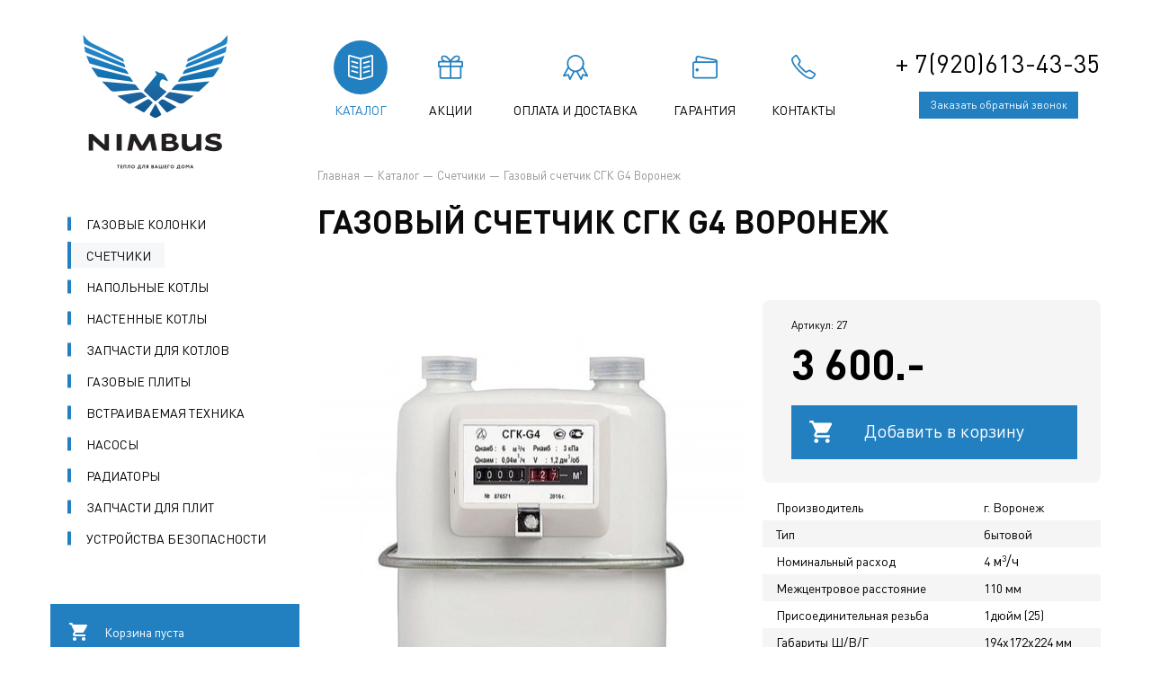

--- FILE ---
content_type: text/html; charset=UTF-8
request_url: http://nimbus24.ru/catalog/schetchiki/gazovyy-schetchik-sgk-g4-voronezh
body_size: 8404
content:
<!DOCTYPE html>
<html lang=ru>
	<head>
		<meta charset="utf-8"/>
		<!--[if IE]><script src="http://html5shiv.googlecode.com/svn/trunk/html5.js"></script><![endif]-->
		<title>Счетчик газа СГК Воронеж купить в Калуге</title>
		<meta name="keywords" content="сгк, сгк4, сгк воронеж, счетчик газа сгк" />
		<meta name="description" content="Счетчики газа-прибор учета, служит для измерения прошедшего через него газа. Тип установки:домашний. Счетчики газа устанавливаются во многих домах и квартирах. Существенно экономит средства на оплату коммунальных счетов. Установку производят специалисты." />
		<link rel="icon" href="/public/upload/core_params/1/favicon/icon4.ico" type="image/x-icon" />

		<meta name="viewport" content="width=1300">
		

					<meta content="http://nimbus24.ru/public/upload/catalog/266/images/m_sgkvoron.jpg" property="og:image">
		

		<link rel="stylesheet" href="/public/css/vendors.css?1501760614" />
		<link rel="stylesheet" href="/public/css/main.css?1505124516" />

		<script type="text/javascript" src="/public/js/vendors.js?1501760614"></script>
		<script type="text/javascript" src="/public/js/main.js?1505120886"></script>

	</head>

	<body class="other-page">

		<div id="wrapper">
			<header id="header">

				<div class="container">
					<div class="row">
						<div class="span3">
							<div id="left-float-block" class="left-float-block">
								<a href="/" class="logo">
									<img src="/public/img/logo.png" alt="" />
								</a>
								<div class="clearfix"></div>
								

<nav class="catalog-menu">
		<ul class="">
								<li class="">
				<a href="/catalog/gazovye-kolonki">
					<span>Газовые колонки</span>
				</a>
							</li>
			<div class="clearfix"></div>
								<li class="active">
				<a href="/catalog/schetchiki">
					<span>Счетчики</span>
				</a>
							</li>
			<div class="clearfix"></div>
								<li class="">
				<a href="/catalog/napolnye-kotly">
					<span>Напольные котлы</span>
				</a>
							</li>
			<div class="clearfix"></div>
								<li class="">
				<a href="/catalog/nastennye-kotly">
					<span>Настенные котлы</span>
				</a>
							</li>
			<div class="clearfix"></div>
								<li class="">
				<a href="/catalog/zapchasti-dlya-kotlov">
					<span>Запчасти для котлов</span>
				</a>
							</li>
			<div class="clearfix"></div>
								<li class="">
				<a href="/catalog/gazovye-plity">
					<span>Газовые плиты</span>
				</a>
							</li>
			<div class="clearfix"></div>
								<li class="">
				<a href="/catalog/vstraivaemaya-tehnika">
					<span>Встраиваемая техника</span>
				</a>
							</li>
			<div class="clearfix"></div>
								<li class="">
				<a href="/catalog/nasosy">
					<span>Насосы</span>
				</a>
							</li>
			<div class="clearfix"></div>
								<li class="">
				<a href="/catalog/radiatory">
					<span>Радиаторы</span>
				</a>
							</li>
			<div class="clearfix"></div>
								<li class="">
				<a href="/catalog/zapchasti-dlya-plit">
					<span>Запчасти для плит</span>
				</a>
							</li>
			<div class="clearfix"></div>
								<li class="">
				<a href="/catalog/ustroystva-bezopasnosti">
					<span>Устройства безопасности</span>
				</a>
							</li>
			<div class="clearfix"></div>
			</ul>

</nav>
								<a href="/cart" class="cart header-cart btn">

			
		<span>Корзина пуста</span>
	
</a>
							</div>
						</div>
						<div class="span7">
							<nav class="header-menu">
	<ul>
					<li class="active">
				<a href="/catalog">
					<div class="img"><svg xmlns="http://www.w3.org/2000/svg" width="28" height="30" viewBox="0 0 28 30"><path fill="#2280c1" d="M26.03 1.07c.51-.15.97-.06 1.37.25.4.31.6.72.6 1.23v21.27c0 .44-.15.84-.44 1.22-.29.37-.64.61-1.06.72l-11.57 3.15c-.18.05-.37.09-.56.11l-.51.02c-.2 0-.39-.01-.58-.04l-.51-.09L1.5 25.79a2.12 2.12 0 0 1-1.06-.75A1.97 1.97 0 0 1 0 23.82V2.55c0-.51.2-.92.6-1.23.4-.31.86-.4 1.37-.25l11.26 3.12a3.28 3.28 0 0 0 1.23 0zm-12.9 26.11V5.94a.57.57 0 0 1-.18-.03.67.67 0 0 0-.18-.03L1.75 2.82v21c0 .05.02.11.07.16.04.06.08.1.12.11zm13.12-3.36v-21L14.93 5.88h-.05V27.1l11.15-3.01c.04-.01.08-.05.14-.11.05-.05.08-.11.08-.16zm-8.7-12.8a.88.88 0 0 1-.51-.16.76.76 0 0 1-.33-.47.88.88 0 0 1 .09-.67.88.88 0 0 1 .51-.42l6.12-1.72a.92.92 0 0 1 1.1.63c.05.22.02.43-.1.64a.9.9 0 0 1-.5.42L17.8 11l-.12.02zm0 5.25a.88.88 0 0 1-.51-.16.76.76 0 0 1-.33-.47.88.88 0 0 1 .09-.67.88.88 0 0 1 .51-.42l6.12-1.72a.92.92 0 0 1 1.1.63c.05.22.02.43-.1.64a.9.9 0 0 1-.5.42l-6.13 1.73-.12.02zm0 5.25a.88.88 0 0 1-.51-.16.76.76 0 0 1-.33-.47.88.88 0 0 1 .09-.67.88.88 0 0 1 .51-.42l6.12-1.72a.92.92 0 0 1 1.1.63c.05.22.02.43-.1.64a.9.9 0 0 1-.5.42L17.8 21.5l-.12.02zM10.8 9.3c.22.07.39.21.51.42s.15.44.09.67a.76.76 0 0 1-.33.47.89.89 0 0 1-.52.16h-.12l-.12-.02-6.13-1.73a.86.86 0 0 1-.5-.42.86.86 0 0 1-.1-.64.92.92 0 0 1 1.1-.63zm0 5.25c.22.07.39.21.51.42s.15.44.09.67a.76.76 0 0 1-.33.47.89.89 0 0 1-.52.16h-.12l-.12-.02-6.13-1.73a.86.86 0 0 1-.5-.42.86.86 0 0 1-.1-.64.92.92 0 0 1 1.1-.63zm-6.12 3.53a.92.92 0 0 0-1.1.63.86.86 0 0 0 .1.64c.12.21.28.35.5.42l6.13 1.73.12.02h.12c.19 0 .36-.05.52-.16a.76.76 0 0 0 .33-.47.88.88 0 0 0-.09-.67.88.88 0 0 0-.51-.42z"/></svg></div>
					<span>Каталог</span>
				</a>

				

			</li>
					<li class="">
				<a href="/actions">
					<div class="img"><svg xmlns="http://www.w3.org/2000/svg" width="28" height="27" viewBox="0 0 28 27"><path fill="#2280c1" d="M28 7.9v5.25h-1.75v11.4c0 .48-.17.89-.51 1.24-.33.34-.75.51-1.24.51H3.53a1.7 1.7 0 0 1-1.25-.51c-.33-.35-.5-.76-.5-1.24v-11.4H0V7.93c0-.49.17-.91.51-1.24.33-.34.75-.51 1.24-.51h3.04A3.97 3.97 0 0 1 3.5 3.17c0-.76.25-1.48.74-2.16C4.73.34 5.59 0 6.81 0a5 5 0 0 1 2.31.57c.74.39 1.42.85 2.05 1.4.63.55 1.19 1.12 1.68 1.74.49.61.89 1.16 1.2 1.65.31-.49.71-1.04 1.19-1.65.49-.62 1.04-1.19 1.66-1.74a10.4 10.4 0 0 1 2.02-1.4c.73-.38 1.5-.57 2.3-.57 1.22 0 2.08.34 2.57 1.01.49.68.74 1.4.74 2.16 0 .62-.12 1.18-.34 1.68-.23.5-.54.94-.92 1.3h2.98c.49 0 .91.18 1.24.52.34.35.51.76.51 1.23zm-6.78-6.15c-1.1 0-2.15.51-3.16 1.52a20.48 20.48 0 0 0-2.45 2.88h2.96a5.7 5.7 0 0 0 2.87-.76 2.43 2.43 0 0 0 1.34-2.22c0-.47-.13-.83-.37-1.06-.25-.24-.64-.36-1.19-.36zm-14.41 0c-.55 0-.94.11-1.19.34-.25.23-.37.58-.37 1.05 0 .97.46 1.71 1.38 2.23.92.52 1.89.78 2.91.78h2.96a19.1 19.1 0 0 0-2.49-2.88C8.97 2.26 7.9 1.75 6.81 1.75zm19.44 9.65V7.9H14.88v3.5zM1.75 7.9v3.5h11.38V7.9zm1.78 5.25v11.4h9.6v-11.4zm20.97 11.4v-11.4h-9.62v11.4z"/></svg></div>
					<span>Акции</span>
				</a>

				

			</li>
					<li class="">
				<a href="/oplata-i-dostavka">
					<div class="img"><svg xmlns="http://www.w3.org/2000/svg" width="30" height="28" viewBox="0 0 30 28"><path fill="#2280c1" d="M28.95 22.97c.09.14.13.3.11.48a1 1 0 0 1-.19.48.84.84 0 0 1-.38.28.72.72 0 0 1-.5.02l-4.4-.99-1.5 4.19a.8.8 0 0 1-.29.39.97.97 0 0 1-.45.18h-.08a.84.84 0 0 1-.77-.46l-4.57-8.34-.45.04-.45.01-.49-.01-.49-.04-4.49 8.34a.84.84 0 0 1-.31.34.9.9 0 0 1-.45.12h-.06a1 1 0 0 1-.48-.18.79.79 0 0 1-.28-.39l-1.51-4.19-4.4.99a.7.7 0 0 1-.49-.02.73.73 0 0 1-.38-.31.78.78 0 0 1-.09-.93l5.14-9.38a9.39 9.39 0 0 1-.84-3.96A9.65 9.65 0 0 1 18.78.75a9.58 9.58 0 0 1 5.11 5.13 9.25 9.25 0 0 1 .55 5.75c-.15.65-.35 1.28-.6 1.88zM8.96 24.96l3.28-6.12a9.81 9.81 0 0 1-4.95-3.5l-3.72 6.75 3.26-.73a.76.76 0 0 1 .61.08c.2.11.34.26.43.46zM7.16 9.63a7.9 7.9 0 0 0 4.81 7.24c.95.42 1.97.63 3.06.63a8.05 8.05 0 0 0 5.55-2.32 8.01 8.01 0 0 0 2.3-5.55 8.01 8.01 0 0 0-4.8-7.25 7.5 7.5 0 0 0-3.05-.63c-1.09 0-2.11.21-3.06.63a7.9 7.9 0 0 0-4.81 7.25zm16.08 11.73l3.25.73-3.69-6.8a10.26 10.26 0 0 1-5.06 3.58l3.36 6.12 1.1-3.09c.09-.2.23-.35.42-.46.19-.11.4-.14.62-.08z"/></svg></div>
					<span>Оплата и доставка</span>
				</a>

				

			</li>
					<li class=" has-sub">
				<a href="/garantiya">
					<div class="img"><svg xmlns="http://www.w3.org/2000/svg" width="28" height="26" viewBox="0 0 28 26"><path fill="#2280c1" d="M28 6.62v16.13c0 .73-.26 1.35-.77 1.86s-1.13.77-1.85.77H2.63c-.73 0-1.35-.26-1.86-.77A2.54 2.54 0 0 1 0 22.75v-14c0-.71.26-1.32.77-1.83a2.56 2.56 0 0 1 1.83-.79h.87v-3.5c0-.73.26-1.35.78-1.86A2.56 2.56 0 0 1 6.1 0l19.77 3.94c.98.27 1.58.71 1.8 1.31.22.6.33 1.06.33 1.37zM5.22 2.63v3.5H24.5c.35.01.57-.06.68-.22l.17-.25L6.04 1.75a.88.88 0 0 0-.82.88zm21.03 20.12V7c0 .29-.19.51-.56.66-.37.14-.77.22-1.19.22H2.63a.87.87 0 0 0-.88.87v14c0 .24.09.44.26.62.17.17.38.26.62.26h22.75c.23 0 .44-.09.61-.26a.87.87 0 0 0 .26-.62zM4.01 14.52a1.7 1.7 0 0 0-.51 1.23c0 .49.17.91.51 1.24.33.34.75.51 1.24.51.47 0 .88-.17 1.23-.51.35-.33.52-.75.52-1.24 0-.47-.17-.88-.52-1.23A1.68 1.68 0 0 0 5.25 14c-.49 0-.91.17-1.24.52z"/></svg></div>
					<span>Гарантия</span>
				</a>

				

			</li>
					<li class="">
				<a href="/contacts">
					<div class="img"><svg xmlns="http://www.w3.org/2000/svg" width="28" height="28" viewBox="0 0 28 28"><path fill="#2280c1" d="M6.73.63c.51.71 1.07 1.52 1.68 2.43.61.91 1.27 1.93 1.98 3.04.18.29.26.62.23.98-.02.37-.16.76-.39 1.18l-.47.87-.85 1.56c.39.55.87 1.16 1.47 1.83a54.79 54.79 0 0 0 4.26 4.28c.67.6 1.26 1.08 1.79 1.47a41.26 41.26 0 0 1 2.44-1.37 2.47 2.47 0 0 1 1.76-.33c.14.04.27.09.4.16a81.44 81.44 0 0 1 5.52 3.67c.18.13.33.29.44.49.11.2.18.42.22.66a2.36 2.36 0 0 1-.47 1.58 13.99 13.99 0 0 1-.85 1.1 17.31 17.31 0 0 1-1.75 1.8c-.38.37-.73.64-1.05.82-.32.18-.6.28-.83.28h-.06c-.94-.04-1.94-.25-2.98-.62a18.55 18.55 0 0 1-3.28-1.6 30 30 0 0 1-3.61-2.6 55.7 55.7 0 0 1-7.53-7.52 31.49 31.49 0 0 1-2.6-3.61A17.34 17.34 0 0 1 .6 7.89 10.59 10.59 0 0 1 0 4.92c0-.25.09-.54.27-.86a7 7 0 0 1 .82-1.08c.37-.4.7-.74.99-1.02.29-.29.55-.52.79-.7L3.5.79l.52-.38A2.3 2.3 0 0 1 6.14.15c.23.1.42.26.59.48zM4.98 1.75A13.94 13.94 0 0 0 2.9 3.53c-.33.33-.59.61-.78.85-.19.23-.32.43-.37.6.04.82.23 1.69.57 2.62.35.93.85 1.92 1.51 2.97a30.37 30.37 0 0 0 2.43 3.31 58.84 58.84 0 0 0 7.02 7.01c1.15.97 2.26 1.78 3.3 2.43 1.05.66 2.05 1.16 2.98 1.51.94.34 1.82.54 2.64.6.13-.06.31-.18.55-.38a13.64 13.64 0 0 0 1.78-1.82l.85-1.08a.5.5 0 0 0 .1-.21.25.25 0 0 0 0-.17 83.81 83.81 0 0 0-2.91-2l-2.39-1.56a.8.8 0 0 0-.25.04c-.09.03-.19.07-.3.13l-.82.46-1.56.85-.9.54-.9-.6c-.58-.4-1.23-.91-1.93-1.54a60.9 60.9 0 0 1-4.47-4.51 21.96 21.96 0 0 1-1.53-1.93l-.66-.85.55-.96.85-1.54a35.14 35.14 0 0 0 .59-1.14c.02-.09.04-.17.04-.24L7.07 4.1 5.41 1.64h-.05a.76.76 0 0 0-.21.03c-.06.02-.12.04-.17.08z"/></svg></div>
					<span>Контакты</span>
				</a>

				

			</li>
				<div class="clearfix"></div>
	</ul>
</nav>
						</div>
						<div class="span2">
							<div class="phone-block">
								<div class="phone">+ 7(920)613-43-35</div>
								<a href="#call-me-form" class="call-me btn">Заказать обратный звонок</a>
								
	<div id="call-me-form" class="feedback-dialog call-me-form" style="display: none;">
		<h2>ЗАКАЗАТЬ ОБРАТНЫЙ ЗВОНОК</h2>
		<div class="text">
			Заполните поля и отправьте заявку.<br/>Наш менеджер свяжется с Вами в ближайшее время
		</div>
		<div class="feedback-content">
			<form action="" data-module="core_feedback" data-method="call_me_submit" data-type="dialog">
				<input type="text" name="firstname" value="" placeholder="Ваше имя" data-validation="required" />
				<br/>
				<input type="text" name="phone" value="" placeholder="Номер телефона" data-validation="required" />
				<br/>
				<button class="btn">Заказать обратный звонок</button>
			</form>
		</div>
	</div>


							</div>
						</div>
					</div>
				</div>
			</header>

			<div id="content">
				
		<div class="container">
			<div class="row">
				<div class="span9 offset3">
					<div class="breadcrumbs">
	<nav>
		<ul>
						<li>
				<a href="/">Главная</a>
				<span class="arr">—</span>
			</li>

							<li>
																	<a href="/catalog">Каталог</a>
						<span class="arr">—</span>
									</li>
							<li>
																	<a href="/catalog/schetchiki">Счетчики</a>
						<span class="arr">—</span>
									</li>
							<li>
											<span>Газовый счетчик СГК G4 Воронеж</span>
									</li>
					</ul>
	</nav>
</div>
<div class="clearfix"></div>
					
					<div class="catalog catalog-item-page">

	<h1>Газовый счетчик СГК G4 Воронеж</h1>

	<div class="row">

		<div class="main-img">
			<img src="/public/upload/catalog/266/images/l_sgkvoron.jpg" alt="Газовый счетчик СГК G4 Воронеж">
		</div>

		<div class="right-content">
			<div class="top-block">
				<div class="code">Артикул: 27</div>
				<div class="cost">3 600<span>.-</span></div>
				

				<div class="cart-block">
										<div class="cart-counter" data-catalog-id="266">
						
						<div class="to-cart"><span class="mdi mdi-cart"></span>Добавить в корзину</div>
						<a href="/cart" class="cart-link">Перейти в корзину</a>
					</div>
				</div>
			</div>

			<div class="dop-info">
				<table border="0" cellpadding="1" cellspacing="1" style="width:100%;">
	<tbody>
		<tr>
			<td>Производитель</td>
			<td>г. Воронеж</td>
		</tr>
		<tr>
			<td>Тип</td>
			<td>бытовой</td>
		</tr>
		<tr>
			<td>Номинальный расход</td>
			<td>
			<p class="western" style="margin-bottom:0cm"><span style="line-height:100%">4 <font style="font-size:12pt">м</font><sup>3</sup><font style="font-size:12pt">/ч</font></span></p>
			</td>
		</tr>
		<tr>
			<td>Межцентровое расстояние</td>
			<td>110 мм</td>
		</tr>
		<tr>
			<td>Присоединительная резьба</td>
			<td>
			<p>1дюйм (25)</p>
			</td>
		</tr>
		<tr>
			<td>Габариты Ш/В/Г</td>
			<td>
			<p class="western" style="margin-bottom:0cm">194х172х224&nbsp;мм&nbsp;</p>
			</td>
		</tr>
		<tr>
			<td>Межповерочный интервал</td>
			<td>10 лет</td>
		</tr>
		<tr>
			<td>Гарантия</td>
			<td>1 год</td>
		</tr>
	</tbody>
</table>

<p>&nbsp;</p>

			</div>

			<a href="#question-form" class="question-form-btn btn">Задать вопрос специалисту</a>
			
	<div id="question-form" class="feedback-dialog question-form" style="display: none;">
		<h2>Задать вопрос специалисту</h2>
		<div class="text">
			Заполните поля и отправьте вопрос.<br/>Наши специалисты свяжутся с Вами в ближайшее время
		</div>
		<div class="feedback-content">
			<form action="" data-module="core_feedback" data-method="question_form_submit" data-type="dialog">
				<input type="text" name="firstname" value="" placeholder="Ваше имя" data-validation="required" />
				<br/>
				<input type="text" name="phone" value="" placeholder="Номер телефона" data-validation="required" />
				<br/>
				<button class="btn">Отправить вопрос</button>
			</form>
		</div>
	</div>



		</div>



		



	</div>

	<div class="clearfix"></div>

	<div class="content">
		<div class="redactor">
			<p>Счетчики газа-прибор учета, служит для измерения прошедшего через него газа. Тип установки:домашний. Счетчики газа устанавливаются во многих домах и квартирах. Существенно экономит средства на оплату коммунальных счетов. Установку производят специалисты.</p>

		</div>

		
			
	<script src="//yastatic.net/share2/share.js" async="async"></script>
	<div class="ya-share2" data-services="vkontakte,facebook,odnoklassniki,moimir,gplus,twitter"></div>


	</div>

	

	<div class="clearfix"></div>

</div>
				</div>
			</div>
		</div>
	
			</div>

			<div id="hfooter"></div>
		</div>

		<footer id="footer">
			<div class="container">
				<div class="row">
					<div class="span3">
						<div class="copy">Компания «Nimbus» © 2017. <br />
Все права защищены.</div>
					</div>
					<div class="span9">
						<nav class="footer-menu">
	<ul>
					<li class="active">
				<a href="/catalog">
					<div class="img"><svg xmlns="http://www.w3.org/2000/svg" width="28" height="30" viewBox="0 0 28 30"><path fill="#2280c1" d="M26.03 1.07c.51-.15.97-.06 1.37.25.4.31.6.72.6 1.23v21.27c0 .44-.15.84-.44 1.22-.29.37-.64.61-1.06.72l-11.57 3.15c-.18.05-.37.09-.56.11l-.51.02c-.2 0-.39-.01-.58-.04l-.51-.09L1.5 25.79a2.12 2.12 0 0 1-1.06-.75A1.97 1.97 0 0 1 0 23.82V2.55c0-.51.2-.92.6-1.23.4-.31.86-.4 1.37-.25l11.26 3.12a3.28 3.28 0 0 0 1.23 0zm-12.9 26.11V5.94a.57.57 0 0 1-.18-.03.67.67 0 0 0-.18-.03L1.75 2.82v21c0 .05.02.11.07.16.04.06.08.1.12.11zm13.12-3.36v-21L14.93 5.88h-.05V27.1l11.15-3.01c.04-.01.08-.05.14-.11.05-.05.08-.11.08-.16zm-8.7-12.8a.88.88 0 0 1-.51-.16.76.76 0 0 1-.33-.47.88.88 0 0 1 .09-.67.88.88 0 0 1 .51-.42l6.12-1.72a.92.92 0 0 1 1.1.63c.05.22.02.43-.1.64a.9.9 0 0 1-.5.42L17.8 11l-.12.02zm0 5.25a.88.88 0 0 1-.51-.16.76.76 0 0 1-.33-.47.88.88 0 0 1 .09-.67.88.88 0 0 1 .51-.42l6.12-1.72a.92.92 0 0 1 1.1.63c.05.22.02.43-.1.64a.9.9 0 0 1-.5.42l-6.13 1.73-.12.02zm0 5.25a.88.88 0 0 1-.51-.16.76.76 0 0 1-.33-.47.88.88 0 0 1 .09-.67.88.88 0 0 1 .51-.42l6.12-1.72a.92.92 0 0 1 1.1.63c.05.22.02.43-.1.64a.9.9 0 0 1-.5.42L17.8 21.5l-.12.02zM10.8 9.3c.22.07.39.21.51.42s.15.44.09.67a.76.76 0 0 1-.33.47.89.89 0 0 1-.52.16h-.12l-.12-.02-6.13-1.73a.86.86 0 0 1-.5-.42.86.86 0 0 1-.1-.64.92.92 0 0 1 1.1-.63zm0 5.25c.22.07.39.21.51.42s.15.44.09.67a.76.76 0 0 1-.33.47.89.89 0 0 1-.52.16h-.12l-.12-.02-6.13-1.73a.86.86 0 0 1-.5-.42.86.86 0 0 1-.1-.64.92.92 0 0 1 1.1-.63zm-6.12 3.53a.92.92 0 0 0-1.1.63.86.86 0 0 0 .1.64c.12.21.28.35.5.42l6.13 1.73.12.02h.12c.19 0 .36-.05.52-.16a.76.76 0 0 0 .33-.47.88.88 0 0 0-.09-.67.88.88 0 0 0-.51-.42z"/></svg></div>
					<span>Каталог</span>
				</a>
			</li>
					<li class="">
				<a href="/actions">
					<div class="img"><svg xmlns="http://www.w3.org/2000/svg" width="28" height="27" viewBox="0 0 28 27"><path fill="#2280c1" d="M28 7.9v5.25h-1.75v11.4c0 .48-.17.89-.51 1.24-.33.34-.75.51-1.24.51H3.53a1.7 1.7 0 0 1-1.25-.51c-.33-.35-.5-.76-.5-1.24v-11.4H0V7.93c0-.49.17-.91.51-1.24.33-.34.75-.51 1.24-.51h3.04A3.97 3.97 0 0 1 3.5 3.17c0-.76.25-1.48.74-2.16C4.73.34 5.59 0 6.81 0a5 5 0 0 1 2.31.57c.74.39 1.42.85 2.05 1.4.63.55 1.19 1.12 1.68 1.74.49.61.89 1.16 1.2 1.65.31-.49.71-1.04 1.19-1.65.49-.62 1.04-1.19 1.66-1.74a10.4 10.4 0 0 1 2.02-1.4c.73-.38 1.5-.57 2.3-.57 1.22 0 2.08.34 2.57 1.01.49.68.74 1.4.74 2.16 0 .62-.12 1.18-.34 1.68-.23.5-.54.94-.92 1.3h2.98c.49 0 .91.18 1.24.52.34.35.51.76.51 1.23zm-6.78-6.15c-1.1 0-2.15.51-3.16 1.52a20.48 20.48 0 0 0-2.45 2.88h2.96a5.7 5.7 0 0 0 2.87-.76 2.43 2.43 0 0 0 1.34-2.22c0-.47-.13-.83-.37-1.06-.25-.24-.64-.36-1.19-.36zm-14.41 0c-.55 0-.94.11-1.19.34-.25.23-.37.58-.37 1.05 0 .97.46 1.71 1.38 2.23.92.52 1.89.78 2.91.78h2.96a19.1 19.1 0 0 0-2.49-2.88C8.97 2.26 7.9 1.75 6.81 1.75zm19.44 9.65V7.9H14.88v3.5zM1.75 7.9v3.5h11.38V7.9zm1.78 5.25v11.4h9.6v-11.4zm20.97 11.4v-11.4h-9.62v11.4z"/></svg></div>
					<span>Акции</span>
				</a>
			</li>
					<li class="">
				<a href="/oplata-i-dostavka">
					<div class="img"><svg xmlns="http://www.w3.org/2000/svg" width="30" height="28" viewBox="0 0 30 28"><path fill="#2280c1" d="M28.95 22.97c.09.14.13.3.11.48a1 1 0 0 1-.19.48.84.84 0 0 1-.38.28.72.72 0 0 1-.5.02l-4.4-.99-1.5 4.19a.8.8 0 0 1-.29.39.97.97 0 0 1-.45.18h-.08a.84.84 0 0 1-.77-.46l-4.57-8.34-.45.04-.45.01-.49-.01-.49-.04-4.49 8.34a.84.84 0 0 1-.31.34.9.9 0 0 1-.45.12h-.06a1 1 0 0 1-.48-.18.79.79 0 0 1-.28-.39l-1.51-4.19-4.4.99a.7.7 0 0 1-.49-.02.73.73 0 0 1-.38-.31.78.78 0 0 1-.09-.93l5.14-9.38a9.39 9.39 0 0 1-.84-3.96A9.65 9.65 0 0 1 18.78.75a9.58 9.58 0 0 1 5.11 5.13 9.25 9.25 0 0 1 .55 5.75c-.15.65-.35 1.28-.6 1.88zM8.96 24.96l3.28-6.12a9.81 9.81 0 0 1-4.95-3.5l-3.72 6.75 3.26-.73a.76.76 0 0 1 .61.08c.2.11.34.26.43.46zM7.16 9.63a7.9 7.9 0 0 0 4.81 7.24c.95.42 1.97.63 3.06.63a8.05 8.05 0 0 0 5.55-2.32 8.01 8.01 0 0 0 2.3-5.55 8.01 8.01 0 0 0-4.8-7.25 7.5 7.5 0 0 0-3.05-.63c-1.09 0-2.11.21-3.06.63a7.9 7.9 0 0 0-4.81 7.25zm16.08 11.73l3.25.73-3.69-6.8a10.26 10.26 0 0 1-5.06 3.58l3.36 6.12 1.1-3.09c.09-.2.23-.35.42-.46.19-.11.4-.14.62-.08z"/></svg></div>
					<span>Оплата и доставка</span>
				</a>
			</li>
					<li class=" has-sub">
				<a href="/garantiya">
					<div class="img"><svg xmlns="http://www.w3.org/2000/svg" width="28" height="26" viewBox="0 0 28 26"><path fill="#2280c1" d="M28 6.62v16.13c0 .73-.26 1.35-.77 1.86s-1.13.77-1.85.77H2.63c-.73 0-1.35-.26-1.86-.77A2.54 2.54 0 0 1 0 22.75v-14c0-.71.26-1.32.77-1.83a2.56 2.56 0 0 1 1.83-.79h.87v-3.5c0-.73.26-1.35.78-1.86A2.56 2.56 0 0 1 6.1 0l19.77 3.94c.98.27 1.58.71 1.8 1.31.22.6.33 1.06.33 1.37zM5.22 2.63v3.5H24.5c.35.01.57-.06.68-.22l.17-.25L6.04 1.75a.88.88 0 0 0-.82.88zm21.03 20.12V7c0 .29-.19.51-.56.66-.37.14-.77.22-1.19.22H2.63a.87.87 0 0 0-.88.87v14c0 .24.09.44.26.62.17.17.38.26.62.26h22.75c.23 0 .44-.09.61-.26a.87.87 0 0 0 .26-.62zM4.01 14.52a1.7 1.7 0 0 0-.51 1.23c0 .49.17.91.51 1.24.33.34.75.51 1.24.51.47 0 .88-.17 1.23-.51.35-.33.52-.75.52-1.24 0-.47-.17-.88-.52-1.23A1.68 1.68 0 0 0 5.25 14c-.49 0-.91.17-1.24.52z"/></svg></div>
					<span>Гарантия</span>
				</a>
			</li>
					<li class="">
				<a href="/contacts">
					<div class="img"><svg xmlns="http://www.w3.org/2000/svg" width="28" height="28" viewBox="0 0 28 28"><path fill="#2280c1" d="M6.73.63c.51.71 1.07 1.52 1.68 2.43.61.91 1.27 1.93 1.98 3.04.18.29.26.62.23.98-.02.37-.16.76-.39 1.18l-.47.87-.85 1.56c.39.55.87 1.16 1.47 1.83a54.79 54.79 0 0 0 4.26 4.28c.67.6 1.26 1.08 1.79 1.47a41.26 41.26 0 0 1 2.44-1.37 2.47 2.47 0 0 1 1.76-.33c.14.04.27.09.4.16a81.44 81.44 0 0 1 5.52 3.67c.18.13.33.29.44.49.11.2.18.42.22.66a2.36 2.36 0 0 1-.47 1.58 13.99 13.99 0 0 1-.85 1.1 17.31 17.31 0 0 1-1.75 1.8c-.38.37-.73.64-1.05.82-.32.18-.6.28-.83.28h-.06c-.94-.04-1.94-.25-2.98-.62a18.55 18.55 0 0 1-3.28-1.6 30 30 0 0 1-3.61-2.6 55.7 55.7 0 0 1-7.53-7.52 31.49 31.49 0 0 1-2.6-3.61A17.34 17.34 0 0 1 .6 7.89 10.59 10.59 0 0 1 0 4.92c0-.25.09-.54.27-.86a7 7 0 0 1 .82-1.08c.37-.4.7-.74.99-1.02.29-.29.55-.52.79-.7L3.5.79l.52-.38A2.3 2.3 0 0 1 6.14.15c.23.1.42.26.59.48zM4.98 1.75A13.94 13.94 0 0 0 2.9 3.53c-.33.33-.59.61-.78.85-.19.23-.32.43-.37.6.04.82.23 1.69.57 2.62.35.93.85 1.92 1.51 2.97a30.37 30.37 0 0 0 2.43 3.31 58.84 58.84 0 0 0 7.02 7.01c1.15.97 2.26 1.78 3.3 2.43 1.05.66 2.05 1.16 2.98 1.51.94.34 1.82.54 2.64.6.13-.06.31-.18.55-.38a13.64 13.64 0 0 0 1.78-1.82l.85-1.08a.5.5 0 0 0 .1-.21.25.25 0 0 0 0-.17 83.81 83.81 0 0 0-2.91-2l-2.39-1.56a.8.8 0 0 0-.25.04c-.09.03-.19.07-.3.13l-.82.46-1.56.85-.9.54-.9-.6c-.58-.4-1.23-.91-1.93-1.54a60.9 60.9 0 0 1-4.47-4.51 21.96 21.96 0 0 1-1.53-1.93l-.66-.85.55-.96.85-1.54a35.14 35.14 0 0 0 .59-1.14c.02-.09.04-.17.04-.24L7.07 4.1 5.41 1.64h-.05a.76.76 0 0 0-.21.03c-.06.02-.12.04-.17.08z"/></svg></div>
					<span>Контакты</span>
				</a>
			</li>
			</ul>
</nav>
					</div>

				</div>
				<div class="row row-2">
					<div class="span3">
						<div class="text">Информация размещенная на <br />
сайте не является публичной <br />
офертой</div>
					</div>
					<div class="span5">
						

<nav class="catalog-footer-menu">
		<ul class="">
								<li class="">
				<a href="/catalog/gazovye-kolonki">
					<span>Газовые колонки</span>
				</a>
							</li>
			<div class="clearfix"></div>
								<li class="active">
				<a href="/catalog/schetchiki">
					<span>Счетчики</span>
				</a>
							</li>
			<div class="clearfix"></div>
								<li class="">
				<a href="/catalog/napolnye-kotly">
					<span>Напольные котлы</span>
				</a>
							</li>
			<div class="clearfix"></div>
								<li class="">
				<a href="/catalog/nastennye-kotly">
					<span>Настенные котлы</span>
				</a>
							</li>
			<div class="clearfix"></div>
								<li class="">
				<a href="/catalog/zapchasti-dlya-kotlov">
					<span>Запчасти для котлов</span>
				</a>
							</li>
			<div class="clearfix"></div>
								<li class="">
				<a href="/catalog/gazovye-plity">
					<span>Газовые плиты</span>
				</a>
							</li>
			<div class="clearfix"></div>
								<li class="">
				<a href="/catalog/vstraivaemaya-tehnika">
					<span>Встраиваемая техника</span>
				</a>
							</li>
			<div class="clearfix"></div>
								<li class="">
				<a href="/catalog/nasosy">
					<span>Насосы</span>
				</a>
							</li>
			<div class="clearfix"></div>
								<li class="">
				<a href="/catalog/radiatory">
					<span>Радиаторы</span>
				</a>
							</li>
			<div class="clearfix"></div>
								<li class="">
				<a href="/catalog/zapchasti-dlya-plit">
					<span>Запчасти для плит</span>
				</a>
							</li>
			<div class="clearfix"></div>
								<li class="">
				<a href="/catalog/ustroystva-bezopasnosti">
					<span>Устройства безопасности</span>
				</a>
							</li>
			<div class="clearfix"></div>
			</ul>

</nav>
					</div>
					<div class="span4">
						<div class="social">
							<div class="social-links">
			<a href="https://vk.com/nimbus24" title="ВКонтакте" target="_blank">
			<svg viewBox="0 0 24 24" width="24px" height="24px">
					<path d="M18 13c-.1-.1-.1-.2-.1-.3 0-.1.1-.2.1-.3 1-1.3 1.7-2.4 2.6-3.8.3-.5.2-.8.2-.9-.1-.1-.2-.3-.5-.3h-2.9c-.4 0-.7 0-.9.4-.5 1.2-1.4 3-2.2 3.7-.1.1-.3.2-.5.2s-.3-.1-.4-.4V7.7c0-.4-.2-.5-.3-.6 0 0-.3-.1-.5-.1h-2.4c-.7 0-1.1.3-1.1.5s.3.3.6.4c.2.1.4.5.4.8v2.4c0 .2-.1.4-.2.5-.1.1-.2.1-.3.1-.1 0-.2 0-.3-.1-1-1.1-1-1.3-2.3-3.7-.1-.1-.1-.2-.2-.3-.2-.1-.4-.2-.7-.2H3.7c-.6 0-.5.4-.4.6.8 1.6 1.6 3.2 2.5 4.8 1.1 1.8 2 3 3.7 3.7.4.2 1.1.4 1.9.4H13c.2 0 .6-.2.6-.4v-1.3c0-.4.4-.5.6-.6.2-.1.5.1.6.2.9 1 .8.9 1.7 1.8.2.2.3.3.7.3h3.1c.2 0 .4-.2.5-.3.1-.1.2-.6 0-.9-1.1-.9-2-1.8-2.8-2.7z"/>

			</svg>
		</a>
			<a href="/" title="Facebook" target="_blank">
			<svg viewBox="0 0 24 24" width="24px" height="24px">
					<path d="M16.9 8.7h-3v-2c0-.7.5-.9.8-.9h2.1V2.5h-2.9c-3.2 0-4 2.4-4 4v2.2H8V12h1.9v9.5h3.9V12h2.7l.4-3.3z"/>

			</svg>
		</a>
			<a href="" title="Instagram" target="_blank">
			<svg viewBox="0 0 24 24" width="24px" height="24px">
					<path d="M20.9 8.2c0-2.8-2.3-5.1-5.1-5.1L12 3l-3.8.1c-2.8 0-5.1 2.3-5.1 5.1L3 12l.1 3.8c0 2.8 2.3 5.1 5.1 5.1l3.8.1 3.8-.1c2.8 0 5.1-2.3 5.1-5.1L21 12l-.1-3.8zm-1.6 7.6c0 1.9-1.6 3.5-3.5 3.5H12l-3.8-.1c-1.9 0-3.5-1.6-3.5-3.5V12l.1-3.8c0-1.9 1.6-3.5 3.5-3.5H12l3.8.1c1.9 0 3.5 1.6 3.5 3.5l.1 3.8-.1 3.7zM12 7.4c-2.5 0-4.6 2.1-4.6 4.6 0 2.5 2.1 4.6 4.6 4.6 2.5 0 4.6-2.1 4.6-4.6 0-2.5-2.1-4.6-4.6-4.6zm0 7.5c-1.6 0-2.9-1.3-2.9-2.9 0-1.6 1.3-2.9 2.9-2.9 1.6 0 2.9 1.3 2.9 2.9 0 1.6-1.3 2.9-2.9 2.9zm4.6-8.6c-.6 0-1 .5-1 1s.5 1 1 1c.6 0 1-.5 1-1 .1-.6-.4-1-1-1z"/>

			</svg>
		</a>
	</div>
						</div>
						<div class="pac-block">
							Трудились над сайтом —
							<a href="http://pacmans.ru" class="pacmans-logo" target="_blank">
								<svg viewBox="0 0 92 13">
									<path d="M10.2 3.6c-.3-1-.9-1.9-1.8-2.5C7.5.6 6.6.3 5.6.3c-1.5 0-3 0-4.4.1C.8.4.4.4 0 .5v12.3h3.6v-3h1.6c.8 0 1.6-.1 2.4-.4 1.2-.5 2.2-1.4 2.6-2.7.3-1 .3-2 0-3.1zM6.7 5.7c-.2.6-.7.9-1.4 1H3.6V3.4c.7 0 1.3-.1 2 0 .3.1.6.2.8.4.4.6.5 1.3.3 1.9zM48.3.4c-.2 0-.3.1-.3.2-1.1 2-3.6 6.7-3.8 7.1-.1-.1-3.4-6.3-3.9-7.1-.1-.1-.2-.2-.3-.2h-2.8l-.6 12.3h3.5c.1-1.6.2-3.3.3-5.1.1.2 1.7 3.4 2.5 4.9.1.2.2.2.4.2h1.8c.2 0 .3-.1.3-.2.8-1.5 2.4-4.7 2.5-4.9l.3 5.1h3.5L51.1.4h-2.8zM90.6 6c-.9-.6-1.9-.8-2.9-1.1-.6-.1-1.2-.3-1.7-.5-.3-.1-.5-.3-.5-.6s.2-.6.5-.6c.3-.1.6-.1.9-.1 1 0 2 .2 2.9.5.4.1.9.2 1.3.4.2-1 .4-2.1.7-3.1-.1 0-2.1-.5-3.1-.7-1.3-.2-2.7-.3-4 .1-1.7.4-2.9 1.5-3.1 3.4-.1 1.5.3 2.7 1.8 3.4.9.4 1.8.6 2.7.8.5.1 1 .3 1.5.5.3 0 .4.2.4.5s-.1.5-.4.6c-.2.1-.5.2-.8.2-1.3.1-2.5-.3-3.7-.7-.4-.1-.8-.3-1.3-.4-.3 1-.5 2-.8 3.1 1.3.4 2.6.8 3.9 1 1.3.2 2.5.2 3.8-.1 1.6-.4 3-1.4 3.2-3.3.2-1.4-.1-2.5-1.3-3.3zm-14.7.5c-.1-.1-.2-.2-.2-.3-1.5-2-3.1-3.9-4.6-5.9-.1-.1-.1-.1-.2-.1h-3.2v12.5h3.7V6.4c1.7 2.1 3.3 4.1 4.9 6.1.1.1.2.2.4.2h2.9V.2h-3.7v6.3zM18.6.5c-.1-.2-.2-.3-.4-.3h-2.8c-.1 0-.3.1-.4.3-1.6 3.9-3.3 7.7-4.9 11.6-.1.2-.2.4-.3.7h3.8l.6-1.5c.1-.2.2-.2.3-.2h4.6c.2 0 .3.1.3.3.2.5.4.9.5 1.5h3.8c0-.1-.1-.2-.1-.3-1.6-4.1-3.3-8.1-5-12.1zM15.4 8c.5-1.2.9-2.4 1.4-3.7.5 1.2.9 2.5 1.4 3.7h-2.8zm46-7.5c-.1-.2-.2-.3-.4-.3h-2.8c-.1 0-.3.1-.4.3-1.6 3.9-3.3 7.7-4.9 11.6-.1.2-.2.4-.3.7h3.8l.6-1.5c.1-.2.2-.2.3-.2h4.6c.2 0 .3.1.3.3.2.5.4.9.5 1.5h3.8c0-.1-.1-.2-.1-.3-1.6-4.1-3.3-8.1-5-12.1zM58.2 8c.5-1.2.9-2.4 1.4-3.7.5 1.3.9 2.5 1.4 3.7h-2.8zM34.6 9.2c-.6.1-1.1.2-1.6.3-.9.1-1.7.3-2.6.2-1.5-.1-2.7-1.2-2.8-2.8-.1-1.4.6-2.6 1.9-3.1 1-.3 2-.2 3-.1l2.1.3c.2-1 .4-2 .5-3 0-.1 0-.2-.2-.2-1-.2-2-.4-3-.5-1.3-.2-2.7-.1-4 .3-1.4.4-2.5 1.2-3.3 2.5-1 1.6-1.2 3.3-.8 5.1.3 1.2.8 2.3 1.8 3.1 1.3 1.2 2.9 1.7 4.6 1.7.6 0 1.3 0 1.9-.1 1-.1 2-.3 3-.5-.1-.6-.2-1.1-.3-1.6 0-.6-.1-1.1-.2-1.6z"/>
								</svg>
							</a>
						</div>
					</div>
				</div>
			</div>
		</footer>

		<div id="user_script"><!-- WhatsHelp.io widget -->
<script type="text/javascript">
    (function () {
        var options = {
            whatsapp: "+79206134335", // WhatsApp number
            company_logo_url: "//nimbus24.ru/public/img/logo.png", // URL of company logo (png, jpg, gif)
            greeting_message: "Здравствуйте! Отправьте нам сообщение через WhatsApp.", // Text of greeting message
            call_to_action: "Напишите нам", // Call to action
            position: "right", // Position may be 'right' or 'left'
        };
        var proto = document.location.protocol, host = "whatshelp.io", url = proto + "//static." + host;
        var s = document.createElement('script'); s.type = 'text/javascript'; s.async = true; s.src = url + '/widget-send-button/js/init.js';
        s.onload = function () { WhWidgetSendButton.init(host, proto, options); };
        var x = document.getElementsByTagName('script')[0]; x.parentNode.insertBefore(s, x);
    })();
</script>
<!-- /WhatsHelp.io widget -->

<script type="text/javascript" src="//cdn.callbackhunter.com/cbh.js?hunter_code=045d98ca55f64c9284995d82357d7341" charset="UTF-8"></script>

<!-- Yandex.Metrika counter -->
<script type="text/javascript" >
    (function (d, w, c) {
        (w[c] = w[c] || []).push(function() {
            try {
                w.yaCounter45941712 = new Ya.Metrika({
                    id:45941712,
                    clickmap:true,
                    trackLinks:true,
                    accurateTrackBounce:true,
                    webvisor:true
                });
            } catch(e) { }
        });

        var n = d.getElementsByTagName("script")[0],
            s = d.createElement("script"),
            f = function () { n.parentNode.insertBefore(s, n); };
        s.type = "text/javascript";
        s.async = true;
        s.src = "https://mc.yandex.ru/metrika/watch.js";

        if (w.opera == "[object Opera]") {
            d.addEventListener("DOMContentLoaded", f, false);
        } else { f(); }
    })(document, window, "yandex_metrika_callbacks");
</script>
<noscript><div><img src="https://mc.yandex.ru/watch/45941712" style="position:absolute; left:-9999px;" alt="" /></div></noscript>
<!-- /Yandex.Metrika counter --></div>

	</body>
</html>

--- FILE ---
content_type: text/css
request_url: http://nimbus24.ru/public/css/main.css?1505124516
body_size: 43409
content:
@font-face{font-family:'DIN Pro';src:url(/public/fonts/subset-DINPro-Regular.eot);src:url(/public/fonts/subset-DINPro-Regular.eot?#iefix) format('embedded-opentype'),url(/public/fonts/subset-DINPro-Regular.woff) format('woff'),url(/public/fonts/subset-DINPro-Regular.ttf) format('truetype'),url(/public/fonts/subset-DINPro-Regular.svg#icon) format('svg');font-weight:400;font-style:normal}@font-face{font-family:'DIN Pro';src:url(/public/fonts/subset-DINPro-Bold.eot);src:url(/public/fonts/subset-DINPro-Bold.eot?#iefix) format('embedded-opentype'),url(/public/fonts/subset-DINPro-Bold.woff) format('woff'),url(/public/fonts/subset-DINPro-Bold.ttf) format('truetype'),url(/public/fonts/subset-DINPro-Bold.svg#icon) format('svg');font-weight:700;font-style:normal}abbr,address,article,aside,audio,b,blockquote,body,body div,caption,cite,code,dd,del,details,dfn,dl,dt,em,fieldset,figure,footer,form,h1,h2,h3,h4,h5,h6,header,html,i,iframe,img,ins,kbd,label,legend,li,mark,menu,nav,object,ol,p,pre,q,samp,section,small,span,strong,sub,summary,sup,time,ul,var,video{margin:0;padding:0;border:0;font-size:100%;font-weight:400;vertical-align:baseline;background:0 0}table,tbody,td,tfoot,th,thead,tr{margin:0;padding:0;font-size:100%;font-weight:400;vertical-align:baseline;background:0 0}article,aside,details,figure,footer,header,nav,section,summary{display:block}html{box-sizing:border-box}*,:after,:before{box-sizing:inherit}embed,img,object{max-width:100%}html{overflow-y:scroll}ul{list-style:none}blockquote,q{quotes:none}blockquote:after,blockquote:before,q:after,q:before{content:'';content:none}a{margin:0;padding:0;font-size:100%;vertical-align:baseline;background:0 0}del{text-decoration:line-through}abbr[title],dfn[title]{border-bottom:1px dotted #000;cursor:help}table{border-collapse:collapse;border-spacing:0}th{font-weight:700;vertical-align:bottom}td{font-weight:400;vertical-align:top}hr{display:block;height:1px;border:0;border-top:1px solid #ccc;margin:1em 0;padding:0}input,select{vertical-align:middle}pre{white-space:pre;white-space:pre-wrap;white-space:pre-line;word-wrap:break-word}input[type=radio]{vertical-align:text-bottom}input[type=checkbox]{vertical-align:bottom}.ie7 input[type=checkbox]{vertical-align:baseline}.ie6 input{vertical-align:text-bottom}input,select,textarea{font:99% sans-serif}table{font-size:inherit;font:100%}small{font-size:85%}strong{font-weight:700}td,td img{vertical-align:top}sub,sup{font-size:75%;line-height:0;position:relative}sup{top:-.5em}sub{bottom:-.25em}code,kbd,pre,samp{font-family:monospace,sans-serif}.clickable,button,input[type=button],input[type=file],input[type=submit],label{cursor:pointer}button,input,select,textarea{margin:0}button,input[type=button]{width:auto;overflow:visible}.ie7 img{-ms-interpolation-mode:bicubic}.clearfix:after,.clearfix:before{content:"\0020";display:block;height:0;overflow:hidden}.clearfix:after{clear:both}.clearfix{zoom:1}.container{width:1168px;margin-right:auto;margin-left:auto}.row{zoom:1;margin-left:-10px;margin-right:-10px}.row:after,.row:before{content:" ";display:table}.row:after{clear:both}.row .row{margin-left:-10px;margin-right:-10px}.span1{position:relative;min-height:1px;padding-left:10px;padding-right:10px;float:left;width:8.33333333%}.span2{position:relative;min-height:1px;padding-left:10px;padding-right:10px;float:left;width:16.66666667%}.span3{position:relative;min-height:1px;padding-left:10px;padding-right:10px;float:left;width:25%}.span4{position:relative;min-height:1px;padding-left:10px;padding-right:10px;float:left;width:33.33333333%}.span5{position:relative;min-height:1px;padding-left:10px;padding-right:10px;float:left;width:41.66666667%}.span6{position:relative;min-height:1px;padding-left:10px;padding-right:10px;float:left;width:50%}.span7{position:relative;min-height:1px;padding-left:10px;padding-right:10px;float:left;width:58.33333333%}.span8{position:relative;min-height:1px;padding-left:10px;padding-right:10px;float:left;width:66.66666667%}.span9{position:relative;min-height:1px;padding-left:10px;padding-right:10px;float:left;width:75%}.span10{position:relative;min-height:1px;padding-left:10px;padding-right:10px;float:left;width:83.33333333%}.span11{position:relative;min-height:1px;padding-left:10px;padding-right:10px;float:left;width:91.66666667%}.span12{position:relative;min-height:1px;padding-left:10px;padding-right:10px;float:left;width:100%}.offset1{margin-left:8.33333333%}.offset2{margin-left:16.66666667%}.offset3{margin-left:25%}.offset4{margin-left:33.33333333%}.offset5{margin-left:41.66666667%}.offset6{margin-left:50%}.offset7{margin-left:58.33333333%}.offset8{margin-left:66.66666667%}.offset9{margin-left:75%}.offset10{margin-left:83.33333333%}.offset11{margin-left:91.66666667%}.offset12{margin-left:100%}body,html{height:100%}#wrapper,body,html{min-height:100%}body>#wrapper{height:auto;min-height:100%}#user_script{display:none}body{font-family:'DIN Pro',Arial,sans-serif;font-size:14px;line-height:25px;color:#000}a{color:#2280c1;outline:0}a:hover{color:#0d5a8f}.h1,.h2,.h3,.h4,h1,h2,h3,h4{font-family:'DIN Pro',Arial,sans-serif;font-weight:700;color:#0b0b0b;text-rendering:optimizelegibility}.h1,h1{font-size:36px;line-height:40px;margin-top:0;margin-bottom:49px}.h2,h2{font-size:24px;line-height:35px;margin-top:43px;margin-bottom:22px}.h3,h3{font-size:18px;line-height:27px;margin-top:10px;margin-bottom:20px}.h4,h4{font-size:14px;line-height:14px;margin-top:10px;margin-bottom:20px}.h1,h1{text-transform:none;text-transform:uppercase}.h2,h2{text-transform:none;text-transform:uppercase}p{margin-bottom:25px}.btn{font-family:'DIN Pro',Arial,sans-serif;display:inline-block;color:#fff;height:60px;font-size:14px;line-height:60px;border:0 solid #fff;border-radius:0;text-decoration:none;background-color:#2280c1;outline:0;cursor:pointer;-webkit-transition:background .3s ease;transition:background .3s ease;padding:0}.btn:hover{text-decoration:none;color:#fff;background-color:#0d5a8f}input,select,textarea{font-family:'DIN Pro',Arial,sans-serif;height:50px;outline:0;background-color:#fff;color:#000;border:1px solid #d1d2d4;border-radius:0;font-size:14px;font-weight:400;line-height:normal;padding:0 10px}input::-webkit-input-placeholder,select::-webkit-input-placeholder,textarea::-webkit-input-placeholder{color:#868687;font-size:14px;font-weight:400;font-style:normal;font-family:'DIN Pro',Arial,sans-serif;-webkit-transition:color .3s ease;transition:color .3s ease}input:-moz-placeholder,select:-moz-placeholder,textarea:-moz-placeholder{color:#868687;font-size:14px;font-weight:400;font-style:normal;font-family:'DIN Pro',Arial,sans-serif;-webkit-transition:color .3s ease;transition:color .3s ease}input::-moz-placeholder,select::-moz-placeholder,textarea::-moz-placeholder{color:#868687;font-size:14px;font-weight:400;font-style:normal;font-family:'DIN Pro',Arial,sans-serif;-webkit-transition:color .3s ease;transition:color .3s ease}input:-ms-input-placeholder,select:-ms-input-placeholder,textarea:-ms-input-placeholder{color:#868687;font-size:14px;font-weight:400;font-style:normal;font-family:'DIN Pro',Arial,sans-serif;-webkit-transition:color .3s ease;transition:color .3s ease}input:focus,select:focus,textarea:focus{border:1px solid #2280c1}input:focus::-webkit-input-placeholder,select:focus::-webkit-input-placeholder,textarea:focus::-webkit-input-placeholder{color:rgba(255,255,255,0)}input:focus:-moz-placeholder,select:focus:-moz-placeholder,textarea:focus:-moz-placeholder{color:rgba(255,255,255,0)}input:focus::-moz-placeholder,select:focus::-moz-placeholder,textarea:focus::-moz-placeholder{color:rgba(255,255,255,0)}input:focus:-ms-input-placeholder,select:focus:-ms-input-placeholder,textarea:focus:-ms-input-placeholder{color:rgba(255,255,255,0)}input.error,select.error,textarea.error{border-color:#a00}textarea{line-height:16px;height:138px;padding:10px 10px}textarea::-webkit-input-placeholder{line-height:20px}textarea:-moz-placeholder{line-height:20px}textarea::-moz-placeholder{line-height:20px}textarea:-ms-input-placeholder{line-height:20px}form .help-block{display:none}.pagination{margin-top:19px;margin-bottom:12px;text-align:center;color:#747476;font-size:0}.pagination li{display:inline;cursor:default;margin:0 10px}.pagination li .p{display:inline-block;width:40px;height:40px;background-color:#fff;-webkit-transition:background .3s ease;transition:background .3s ease;border:1px solid #ebebeb;color:#000;font-size:14px;font-weight:400;line-height:40px;text-align:center;text-decoration:none}.pagination li .p:hover{background-color:#2280c1;color:#fff}.pagination li .p.active{background-color:#2280c1;color:#fff}.pagination li .dots{font-size:12px;margin:0 5px}.pagination li .next,.pagination li .prev{font-size:14px;margin:0 20px}.pagination li .next .arrow,.pagination li .prev .arrow{display:none}.breadcrumbs{margin-bottom:13px;padding-top:1px}.breadcrumbs ul{font-size:0}.breadcrumbs ul li{font-size:0;display:inline;color:#979797}.breadcrumbs ul li a,.breadcrumbs ul li span{font-size:13px;color:#979797;text-decoration:none}.breadcrumbs ul li a:hover{color:#2280c1}.breadcrumbs ul li .arr{margin:0 4px}.redactor p{margin-bottom:25px}.redactor figure{margin:0}.redactor figure figcaption{font-size:12px}.redactor .cke_widget_image[width],.redactor figure[width],.redactor img[width]{height:auto!important}.redactor .cke_widget_image.left,.redactor .cke_widget_image[style*=left],.redactor figure.left,.redactor figure[style*=left],.redactor img.left,.redactor img[style*=left]{float:left;margin-right:20px;margin-bottom:20px}.redactor .cke_widget_image.right,.redactor .cke_widget_image[style*=right],.redactor figure.right,.redactor figure[style*=right],.redactor img.right,.redactor img[style*=right]{float:right;margin-left:20px;margin-bottom:20px}.redactor hr{margin-bottom:11px;background-color:#000;border:0;height:1px;margin-top:-12px}.redactor ol,.redactor ul{margin-bottom:25px;margin-left:25px}.redactor ol{font-weight:700}.redactor ul{list-style:disc}.redactor ul.redactor-menu{list-style:none}.redactor ul.redactor-menu:not([style]){margin-left:0}.redactor table{margin-bottom:25px;border-color:#d8d8d8}.redactor table td{padding:0 0;vertical-align:top;border-color:#d8d8d8}.redactor table[cellpadding="1"] td{padding:10px}.redactor table[cellpadding="2"] td{padding:15px}.redactor table[cellpadding="3"] td{padding:20px}.redactor a.document{display:inline-block;position:relative;padding-left:60px;font-size:14px;line-height:20px;margin-bottom:10px;margin-top:5px}.redactor a.document:before{content:'file';font-family:Arial;font-weight:700;font-size:12px;line-height:12px;color:#fff;padding-top:23px;text-align:center;display:block;width:36px;height:47px;background-image:url(/public/img/docs/default.png);background-size:100%;background-repeat:no-repeat;background-position:center;position:absolute;top:50%;left:0;margin-top:-25px}.redactor a.document[href*=".xls"]:before,.redactor a.document[href*=".xlsx"]:before{background-image:url(/public/img/docs/xls.png)}.redactor a.document[href*=".pdf"]:before{background-image:url(/public/img/docs/pdf.png)}.redactor a.document[href*=".jpg"]:before{content:'jpg'}.redactor a.document[href*=".jpeg"]:before{content:'jpg'}.redactor a.document[href*=".png"]:before{content:'png'}.redactor a.document[href*=".bmp"]:before{content:'bmp'}.redactor a.document[href*=".gif"]:before{content:'gif'}.redactor a.document[href*=".doc"]:before{content:'doc'}.redactor a.document[href*=".docx"]:before{content:'docx'}.redactor a.document[href*=".xls"]:before{content:'xls'}.redactor a.document[href*=".xlsx"]:before{content:'xlsx'}.redactor a.document[href*=".rar"]:before{content:'rar'}.redactor a.document[href*=".zip"]:before{content:'zip'}.redactor a.document[href*=".pdf"]:before{content:'pdf'}.redactor .redactor-back{margin-bottom:25px}.feedback-dialog h1,.feedback-dialog h2,.feedback-dialog h3{margin-top:0}.feedback-dialog button{padding:0}.feedback-error-msg,.feedback-success-msg{text-align:center;width:400px;height:120px;padding-top:21px}.feedback-error-msg h1,.feedback-error-msg h2,.feedback-error-msg h3,.feedback-success-msg h1,.feedback-success-msg h2,.feedback-success-msg h3{margin-top:0;margin-bottom:16px}.call-me-form{width:500px;height:400px;text-align:center;padding-top:50px}.call-me-form h2{margin-bottom:19px}.call-me-form .text{text-align:center;margin-bottom:20px}.call-me-form input{margin-bottom:19px;width:300px}.call-me-form .btn{padding:0 15px;height:40px;line-height:40px}.question-form{width:500px;height:410px;text-align:center;padding-top:50px}.question-form h2{margin-bottom:19px}.question-form .text{text-align:center;margin-bottom:20px}.question-form input{margin-bottom:19px;width:300px}.question-form .btn{padding:0 55px;height:50px;line-height:50px}.feedback-form{margin-top:107px;margin-bottom:0}.feedback-form h2{margin-top:0;margin-bottom:45px}.feedback-form table{width:100%;margin-top:0}.feedback-form table td{padding-bottom:26px}.feedback-form table td:first-child{display:none}.feedback-form table label{margin-top:11px;width:92px;display:inline-block;color:#6B6B6B;font-size:14px;font-weight:400}.feedback-form table input,.feedback-form table select,.feedback-form table textarea{width:100%;padding-left:48px;background-repeat:no-repeat;background-position:10px 13px}.feedback-form table input[name=firstname],.feedback-form table select[name=firstname],.feedback-form table textarea[name=firstname]{background-image:url("data:image/svg+xml,%3C%3Fxml version='1.0' encoding='UTF-8'%3F%3E%3C!DOCTYPE svg PUBLIC '-//W3C//DTD SVG 1.1//EN' 'http://www.w3.org/Graphics/SVG/1.1/DTD/svg11.dtd'%3E%3Csvg xmlns='http://www.w3.org/2000/svg' xmlns:xlink='http://www.w3.org/1999/xlink' version='1.1' width='20' height='20' viewBox='0 0 24 24'%3E%3Cpath fill='%232280c1' d='M12,4A4,4 0 0,1 16,8A4,4 0 0,1 12,12A4,4 0 0,1 8,8A4,4 0 0,1 12,4M12,14C16.42,14 20,15.79 20,18V20H4V18C4,15.79 7.58,14 12,14Z' /%3E%3C/svg%3E")}.feedback-form table input[name=email],.feedback-form table select[name=email],.feedback-form table textarea[name=email]{background-image:url("data:image/svg+xml,%3C%3Fxml version='1.0' encoding='UTF-8'%3F%3E%3C!DOCTYPE svg PUBLIC '-//W3C//DTD SVG 1.1//EN' 'http://www.w3.org/Graphics/SVG/1.1/DTD/svg11.dtd'%3E%3Csvg xmlns='http://www.w3.org/2000/svg' xmlns:xlink='http://www.w3.org/1999/xlink' version='1.1' width='20' height='20' viewBox='0 0 24 24'%3E%3Cpath fill='%232280c1' d='M17.42,15C17.79,14.09 18,13.07 18,12C18,8.13 15.31,5 12,5C8.69,5 6,8.13 6,12C6,15.87 8.69,19 12,19C13.54,19 15,19 16,18.22V20.55C15,21 13.46,21 12,21C7.58,21 4,16.97 4,12C4,7.03 7.58,3 12,3C16.42,3 20,7.03 20,12C20,13.85 19.5,15.57 18.65,17H14V15.5C13.36,16.43 12.5,17 11.5,17C9.57,17 8,14.76 8,12C8,9.24 9.57,7 11.5,7C12.5,7 13.36,7.57 14,8.5V8H16V15H17.42M12,9C10.9,9 10,10.34 10,12C10,13.66 10.9,15 12,15C13.1,15 14,13.66 14,12C14,10.34 13.1,9 12,9Z' /%3E%3C/svg%3E")}.feedback-form table input[name=content],.feedback-form table select[name=content],.feedback-form table textarea[name=content]{background-image:url("data:image/svg+xml,%3C%3Fxml version='1.0' encoding='UTF-8'%3F%3E%3C!DOCTYPE svg PUBLIC '-//W3C//DTD SVG 1.1//EN' 'http://www.w3.org/Graphics/SVG/1.1/DTD/svg11.dtd'%3E%3Csvg xmlns='http://www.w3.org/2000/svg' xmlns:xlink='http://www.w3.org/1999/xlink' version='1.1' width='20' height='20' viewBox='0 0 24 24'%3E%3Cpath fill='%232280c1' d='M17,12V3A1,1 0 0,0 16,2H3A1,1 0 0,0 2,3V17L6,13H16A1,1 0 0,0 17,12M21,6H19V15H6V17A1,1 0 0,0 7,18H18L22,22V7A1,1 0 0,0 21,6Z' /%3E%3C/svg%3E")}.feedback-form .btn{width:100%;font-size:20px;margin-top:8px}.social-links{margin-left:0;font-size:0}.social-links a{margin-top:0;margin-right:17px;display:inline-block;font-size:0}.social-links a svg{width:30px;height:30px}.social-links a svg path{fill:#2280c1;-webkit-transition:fill .3s ease;transition:fill .3s ease}.social-links a:hover svg path{fill:#0d5a8f}.map-block{margin-bottom:0}.map-block h2{margin-top:0;margin-bottom:0;display:none}.map-block #map-points{height:30px;margin-top:30px}.map-block #map-points .point{float:left;margin-right:30px;color:#a04f00;border-bottom:1px dashed #a04f00;cursor:pointer;line-height:18px}.map-block #map-points .point.active{color:#000;border-bottom:1px dashed transparent}.map-block #map-points.hide{display:none}.map-block .map{margin-top:-8px;width:100%;height:392px;background-color:#FFF;background:url([data-uri]) #fafafa center no-repeat}.header-menu{margin-top:45px}.header-menu>ul{font-size:0;white-space:nowrap}.header-menu>ul>li{display:inline-block;margin-right:4px}.header-menu>ul>li a{display:inline-block;text-decoration:none;color:#000;text-align:center;padding:0 18px;-webkit-transition:all .3s ease;transition:all .3s ease}.header-menu>ul>li a .img{width:60px;height:60px;background-color:#fff;border-radius:50%;position:relative;margin:0 auto 7px;-webkit-transition:all .3s ease;transition:all .3s ease}.header-menu>ul>li a .img svg{position:absolute;top:50%;left:50%;-webkit-transform:translate(-50%,-50%);transform:translate(-50%,-50%)}.header-menu>ul>li a .img svg path{fill:#2280c1;-webkit-transition:all .3s ease;transition:all .3s ease}.header-menu>ul>li a span{font-size:14px;line-height:20px;text-transform:uppercase}.header-menu>ul>li a:hover{color:#2280c1}.header-menu>ul>li a:hover .img{background-color:#2280c1}.header-menu>ul>li a:hover svg path{fill:#fff}.header-menu>ul>li.active>a{color:#2280c1}.header-menu>ul>li.active>a .img{background-color:#2280c1}.header-menu>ul>li.active>a svg path{fill:#fff}.footer-menu ul{margin-left:5px}.footer-menu ul li{display:inline-block;margin-right:55px}.footer-menu ul li:last-child{margin-right:0}.footer-menu ul li a{display:inline-block;text-decoration:none;position:relative;padding-left:46px;color:#000}.footer-menu ul li a .img{display:inline-block;position:absolute;left:0;top:50%;-webkit-transform:translateY(-50%);transform:translateY(-50%)}.footer-menu ul li a span{font-weight:400;font-size:12px;line-height:20px;text-transform:uppercase}.footer-menu ul li a:hover{color:#0d5a8f}.slider #slider{width:100%;position:relative;margin:0 auto}.slider #slider .swiper-container .swiper-wrapper .swiper-slide{height:480px}.slider #slider .swiper-pagination{bottom:-5px;width:100%;font-size:0}.slider #slider .swiper-pagination .swiper-pagination-bullet{width:137px;height:32px;background-color:transparent;opacity:1;margin:0 7px;border-radius:0;position:relative}.slider #slider .swiper-pagination .swiper-pagination-bullet:after{content:'';position:absolute;top:50%;left:50%;display:block;width:137px;height:4px;background-color:rgba(55,55,55,.2);-webkit-transform:translate(-50%,-50%);transform:translate(-50%,-50%);-webkit-transition:background .3s ease;transition:background .3s ease}.slider #slider .swiper-pagination .swiper-pagination-bullet:hover:after{background-color:#373737}.slider #slider .swiper-pagination .swiper-pagination-bullet.swiper-pagination-bullet-active:after{background-color:#373737}.slider #slider .swiper-button-next,.slider #slider .swiper-button-prev{position:absolute;left:0;right:auto;margin-top:0;top:50%;-webkit-transform:translateY(-50%);transform:translateY(-50%);background-image:url("data:image/svg+xml,%3Csvg xmlns='http://www.w3.org/2000/svg' viewBox='0 0 24 24'%3E%3Cpath fill='%23ffffff' d='M15.41,16.58L10.83,12L15.41,7.41L14,6L8,12L14,18L15.41,16.58Z' /%3E%3C/svg%3E");background-repeat:no-repeat;background-size:30px 30px;background-position:center;background-color:#2280c1;opacity:1;width:30px;height:60px;-webkit-transition:background-color .3s ease;transition:background-color .3s ease}.slider #slider .swiper-button-next:after,.slider #slider .swiper-button-prev:after{content:'';position:absolute;top:0;left:0;width:100%;height:100%;background-image:url("data:image/svg+xml,%3Csvg xmlns='http://www.w3.org/2000/svg' viewBox='0 0 24 24'%3E%3Cpath fill='%23ffffff' d='M15.41,16.58L10.83,12L15.41,7.41L14,6L8,12L14,18L15.41,16.58Z' /%3E%3C/svg%3E");background-repeat:no-repeat;background-size:30px 30px;background-position:center;opacity:0;-webkit-transition:opacity .3s ease;transition:opacity .3s ease}.slider #slider .swiper-button-next:hover,.slider #slider .swiper-button-prev:hover{background-color:#0d5a8f}.slider #slider .swiper-button-next:hover:after,.slider #slider .swiper-button-prev:hover:after{opacity:1}.slider #slider .swiper-button-next{left:auto;right:0;-webkit-transform:translateY(-50%) rotate(180deg);transform:translateY(-50%) rotate(180deg)}.news-page{margin-left:-119px}.news .elem{margin-bottom:60px;position:relative;width:376px;float:left;margin-left:119px}.news .elem .date{width:140px;height:50px;background-color:#2280c1;position:absolute;z-index:3;top:0;left:0;font-weight:700;font-size:14px;color:#fff;line-height:20px;text-transform:uppercase;padding-top:14px;padding-left:22px}.news .elem img{display:block}.news .elem a{text-decoration:none;color:#000}.news .elem a .title{font-weight:700;font-size:20px;line-height:25px;margin-top:22px}.news .elem a:hover{text-decoration:underline;color:#0d5a8f}.news .elem .annonce{font-weight:400;font-size:14px;color:#000;line-height:20px;margin-top:15px}.news-one .back{display:inline-block;margin-bottom:30px}.catalog-menu{margin-bottom:112px}.catalog-menu ul{font-size:0;margin-top:40px;margin-left:20px}.catalog-menu ul li{display:inline-block;margin-bottom:2px}.catalog-menu ul li a{color:#000;text-decoration:none;line-height:28px;display:inline-block;height:28px;padding-left:20px;padding-right:15px;position:relative;-webkit-transition:all .3s ease;transition:all .3s ease}.catalog-menu ul li a:before{content:'';position:absolute;left:-1px;top:50%;-webkit-transform:translateY(-50%);transform:translateY(-50%);width:4px;height:15px;background-color:#2280c1;-webkit-transition:all .3s ease;transition:all .3s ease}.catalog-menu ul li a span{font-size:14px;line-height:28px;text-transform:uppercase;white-space:nowrap}.catalog-menu ul li:hover>a{color:#000;background-color:#f6f7f8}.catalog-menu ul li:hover>a:before{height:30px}.catalog-menu ul li.active>a{color:#000;background-color:#f6f7f8}.catalog-menu ul li.active>a:before{height:30px}.catalog-menu ul li .sub-menu{position:absolute;padding-left:10px;top:0;left:100%;display:none}.catalog-menu ul li .sub-menu ul{display:block;margin-top:0;padding-top:0;padding-bottom:0;position:static;top:0;left:0}.catalog-footer-menu{position:relative;top:-8px}.catalog-footer-menu ul{-webkit-columns:2;-moz-columns:2;columns:2;line-height:35px;margin-right:92px}.catalog-footer-menu ul li{line-height:35px}.catalog-footer-menu ul li a{font-weight:400;font-size:14px;color:#000;line-height:35px;text-decoration:none}.catalog-footer-menu ul li a:hover{color:#0d5a8f}.cart-counter{height:40px;font-size:0}.cart-counter .minus,.cart-counter .plus{width:40px;height:40px;background-color:#fff;border:1px solid #000;color:#000;display:inline-block;vertical-align:top;text-align:center;line-height:40px;font-size:14px;color:#000;font-weight:700;cursor:pointer;-webkit-user-select:none;-moz-user-select:none;-ms-user-select:none;user-select:none;-webkit-transition:all .3s ease;transition:all .3s ease;display:none}.cart-counter .minus:hover,.cart-counter .plus:hover{border:1px solid #85292c;color:#85292c}.cart-counter .count{width:46px;height:40px;background-color:#fff;border:1px solid #ccc;display:inline-block;vertical-align:top;border-radius:0;text-align:center;font-size:15px;font-weight:700;position:relative;background-size:20px 20px;background-position:center;background-repeat:no-repeat;padding:0;color:#000;margin:0 9px 0 10px;display:none}.cart-counter .to-cart{cursor:pointer;-webkit-transition:all .3s ease;transition:all .3s ease;-webkit-user-select:none;-moz-user-select:none;-ms-user-select:none;user-select:none;width:40px;height:40px;background-color:#2280c1;background-image:url("data:image/svg+xml,%3C%3Fxml version='1.0' encoding='UTF-8'%3F%3E%3C!DOCTYPE svg PUBLIC '-//W3C//DTD SVG 1.1//EN' 'http://www.w3.org/Graphics/SVG/1.1/DTD/svg11.dtd'%3E%3Csvg xmlns='http://www.w3.org/2000/svg' xmlns:xlink='http://www.w3.org/1999/xlink' version='1.1' width='24' height='24' viewBox='0 0 24 24'%3E%3Cpath fill='%23ffffff' d='M17,18C15.89,18 15,18.89 15,20A2,2 0 0,0 17,22A2,2 0 0,0 19,20C19,18.89 18.1,18 17,18M1,2V4H3L6.6,11.59L5.24,14.04C5.09,14.32 5,14.65 5,15A2,2 0 0,0 7,17H19V15H7.42A0.25,0.25 0 0,1 7.17,14.75C7.17,14.7 7.18,14.66 7.2,14.63L8.1,13H15.55C16.3,13 16.96,12.58 17.3,11.97L20.88,5.5C20.95,5.34 21,5.17 21,5A1,1 0 0,0 20,4H5.21L4.27,2M7,18C5.89,18 5,18.89 5,20A2,2 0 0,0 7,22A2,2 0 0,0 9,20C9,18.89 8.1,18 7,18Z' /%3E%3C/svg%3E");background-repeat:no-repeat;background-position:center}.cart-counter .to-cart:hover{background-color:#0d5a8f}.cart-counter .cart-link{display:none;-webkit-transition:all .3s ease;transition:all .3s ease;-webkit-user-select:none;-moz-user-select:none;-ms-user-select:none;user-select:none;width:40px;height:40px;background-color:#7ed321;background-image:url("data:image/svg+xml,%3Csvg xmlns='http://www.w3.org/2000/svg' width='17' height='13' viewBox='0 0 17 13'%3E%3Cpath fill='%23fff' d='M16.76 1.35l-11.5 11.5L0 7.59l1.35-1.35 3.91 3.91L15.41 0z'/%3E%3C/svg%3E");background-repeat:no-repeat;background-position:center}.cart-counter .cart-link:hover{background-color:#64a71a}.cart-counter.active .count,.cart-counter.active .minus,.cart-counter.active .plus{display:inline-block}.cart-counter.active .to-cart{display:none}.cart-counter.active .cart-link{display:block}.cart-counter.loading .count{font-size:0;background-image:url(/public/img/loader.gif)}.catalog .elem{position:relative;width:100%;height:521px;border:1px solid #dedede;-webkit-transition:all .3s ease;transition:all .3s ease;margin-bottom:19px}.catalog .elem:hover{border:1px solid #2280c1}.catalog .elem a{text-decoration:none}.catalog .elem img{display:block}.catalog .elem .s-title{font-weight:400;font-size:12px;line-height:16px;color:#9d9d9d;display:inline-block;margin-top:21px;margin-left:19px;margin-right:20px}.catalog .elem .s-title:hover{color:#2280c1}.catalog .elem .title{font-weight:400;font-size:16px;line-height:20px;color:#000;display:inline-block;margin-top:7px;margin-left:19px;margin-right:20px}.catalog .elem .title:hover{color:#0d5a8f}.catalog .elem .content{width:470px;font-weight:300;font-size:13px;color:#9b9b9b;line-height:20px;margin-top:21px;position:relative}.catalog .elem .content .comment{position:absolute;top:0;left:100%;margin-left:30px;width:130px;color:#000}.catalog .elem .cost{position:absolute;left:18px;bottom:20px;font-weight:700;font-size:26px;color:#000;line-height:40px}.catalog .elem .cost span{font-weight:700}.catalog .elem .cart-counter{position:absolute;bottom:21px;right:20px}.catalog-on-main{margin-top:71px}.catalog-on-main h2{margin-top:0;margin-bottom:48px;font-weight:700;font-size:36px;color:#000;line-height:40px;text-transform:uppercase;text-align:center}.catalog-page h1{margin-bottom:42px}.no-items-msg{background-color:#fff;margin-top:2px;padding-bottom:33px;font-size:14px}.catalog-item-page .main-img{float:left;width:475px;margin-left:10px}.catalog-item-page .right-content{float:left;width:376px;margin-left:20px;padding-top:19px}.catalog-item-page .right-content .top-block{height:203px;border-radius:8px;background-color:#f5f5f5;padding-top:13px;padding-left:32px}.catalog-item-page .right-content .top-block .code{font-size:12px;color:#000;line-height:30px}.catalog-item-page .right-content .top-block .cost{font-weight:700;font-size:48px;color:#000;line-height:40px;margin-top:7px;margin-bottom:27px}.catalog-item-page .right-content .top-block .cost span{font-weight:700}.catalog-item-page .right-content .top-block .cart-counter .to-cart{width:318px;height:60px;background-image:url([data-uri]);background-position:20px 17px;font-weight:400;font-size:20px;color:#fff;line-height:20px;padding-top:18px;padding-left:81px}.catalog-item-page .right-content .top-block .cart-counter .cart-link{width:318px;height:60px;background-image:url([data-uri]);background-position:20px 17px;font-weight:400;font-size:20px;color:#fff;line-height:20px;padding-top:18px;padding-left:81px;text-decoration:none}.catalog-item-page .right-content .dop-info table{width:100%}.catalog-item-page .right-content .dop-info table tr:nth-child(2n){background-color:#f5f5f5}.catalog-item-page .right-content .dop-info table td{font-weight:400;font-size:14px;color:#000;line-height:30px;height:30px;padding-left:15px}.catalog-item-page .right-content .dop-info table td p{margin-bottom:0}.catalog-item-page .right-content .question-form-btn{padding:0;display:block;width:260px;text-align:center;margin:20px auto 0;height:50px;line-height:50px}.catalog-item-page .dop-info{margin-top:12px}.catalog-item-page .content{margin-top:20px}.catalog-item-page .content table tr td{padding:5px 10px;border:1px solid #aaa}.header-cart{width:100%;height:60px;display:block;background-image:url("data:image/svg+xml,%3C%3Fxml version='1.0' encoding='UTF-8'%3F%3E%3C!DOCTYPE svg PUBLIC '-//W3C//DTD SVG 1.1//EN' 'http://www.w3.org/Graphics/SVG/1.1/DTD/svg11.dtd'%3E%3Csvg xmlns='http://www.w3.org/2000/svg' xmlns:xlink='http://www.w3.org/1999/xlink' version='1.1' width='24' height='24' viewBox='0 0 24 24'%3E%3Cpath fill='%23ffffff' d='M17,18C15.89,18 15,18.89 15,20A2,2 0 0,0 17,22A2,2 0 0,0 19,20C19,18.89 18.1,18 17,18M1,2V4H3L6.6,11.59L5.24,14.04C5.09,14.32 5,14.65 5,15A2,2 0 0,0 7,17H19V15H7.42A0.25,0.25 0 0,1 7.17,14.75C7.17,14.7 7.18,14.66 7.2,14.63L8.1,13H15.55C16.3,13 16.96,12.58 17.3,11.97L20.88,5.5C20.95,5.34 21,5.17 21,5A1,1 0 0,0 20,4H5.21L4.27,2M7,18C5.89,18 5,18.89 5,20A2,2 0 0,0 7,22A2,2 0 0,0 9,20C9,18.89 8.1,18 7,18Z' /%3E%3C/svg%3E");background-repeat:no-repeat;background-position:20px 19px;padding-top:21px;padding-left:60px;line-height:20px;position:absolute;left:0;bottom:0}.header-cart span.cost{font-weight:400;font-size:16px;color:#fff;line-height:20px}.header-cart .mdi{font-size:19px;position:relative;top:2px;left:-1px;margin-right:5px;display:none}.cart-page{margin-bottom:22px}.cart-page h1{margin-bottom:16px}.cart-page .cart-line{width:100%;height:2px;margin-top:23px;background-color:rgba(0,0,0,.2)}.cart-page .order-table{width:100%;margin-top:8px}.cart-page .order-table tr td{height:261px;vertical-align:top;position:relative;border-bottom:1px solid #dedede}.cart-page .order-table tr td img{width:178px;height:230px;position:absolute;top:18px;left:0}.cart-page .order-table tr td .s-title{font-weight:400;font-size:12px;color:#9d9d9d;text-decoration:none;display:inline-block;margin-top:60px}.cart-page .order-table tr td .s-title:hover{color:#0d5a8f}.cart-page .order-table tr td .title{font-weight:300;font-size:20px;color:#000;line-height:30px;text-decoration:none}.cart-page .order-table tr td .title:hover{color:#0d5a8f}.cart-page .order-table tr td .cart-counter{display:inline-block;position:relative;top:2px}.cart-page .order-table tr td .cart-counter .minus,.cart-page .order-table tr td .cart-counter .plus{font-size:14px;line-height:37px;border:1px solid #2280c1}.cart-page .order-table tr td .cart-counter .minus:hover,.cart-page .order-table tr td .cart-counter .plus:hover{color:#fff;background-color:#2280c1}.cart-page .order-table tr td .cart-counter .to-cart{position:absolute;top:-9999px;left:-9999px}.cart-page .order-table tr td .delete-from-cart{cursor:pointer;width:26px;height:26px;padding:4px;display:inline-block;position:relative;top:107px;left:8px;background-image:url("data:image/svg+xml,%3C%3Fxml version='1.0' encoding='UTF-8'%3F%3E%3C!DOCTYPE svg PUBLIC '-//W3C//DTD SVG 1.1//EN' 'http://www.w3.org/Graphics/SVG/1.1/DTD/svg11.dtd'%3E%3Csvg xmlns='http://www.w3.org/2000/svg' xmlns:xlink='http://www.w3.org/1999/xlink' version='1.1' width='24' height='24' viewBox='0 0 24 24'%3E%3Cpath fill='%23000000' d='M19,6.41L17.59,5L12,10.59L6.41,5L5,6.41L10.59,12L5,17.59L6.41,19L12,13.41L17.59,19L19,17.59L13.41,12L19,6.41Z' /%3E%3C/svg%3E");background-size:20px 20px;background-position:center;background-repeat:no-repeat;opacity:.3}.cart-page .order-table tr td .delete-from-cart .mdi{color:#c9c9c9;font-size:20px;display:none}.cart-page .order-table tr td .delete-from-cart .mdi:hover{color:#2280c1}.cart-page .order-table tr td .delete-from-cart:hover{opacity:1}.cart-page .order-table tr td:nth-child(1){padding-left:197px;width:auto;padding-top:26px}.cart-page .order-table tr td:nth-child(2){width:173px;padding-right:0;padding-top:92px}.cart-page .order-table tr td:nth-child(3){width:156px;padding-top:101px;padding-left:8px;font-weight:700;font-size:26px;color:#000;line-height:40px}.cart-page .order-table tr td:nth-child(3) span{font-weight:700}.cart-page .order-table tr td:nth-child(4){width:30px}.cart-page .total-cost{font-weight:400;font-size:24px;color:#000;line-height:40px;margin-top:41px}.cart-page .total-cost b{font-weight:700;font-size:40px;color:#000;line-height:40px;position:relative;top:6px;left:14px}.cart-page .order-btn{width:278px;text-align:center;margin-top:39px;font-size:14px;color:#fff;font-size:20px;margin-bottom:70px}.cart-page .min-sum-text{float:right;margin-top:20px;color:red}.cart-page .empty-cart{background-color:#fff;padding-top:35px;padding-bottom:35px;padding-left:0;font-size:14px;margin-bottom:50px}.order-steps{margin-top:32px}.order-steps .title{display:block;font-weight:400;font-size:14px;color:#000;line-height:30px;text-transform:uppercase;cursor:default;opacity:.3}.order-steps .title:after{content:'';display:block;width:100%;height:2px;border:1px solid #000;opacity:.2;margin-top:12px}.order-steps .title.active{opacity:1}.order-steps .title.active:after{opacity:1}.order-page{padding-bottom:26px}.order-page h1{margin-bottom:16px}.order-page .req{color:#D21500}.order-page table{margin-top:47px}.order-page table td{position:relative;padding-bottom:31px}.order-page table td .mdi{position:absolute;top:0;left:0;pointer-events:none;width:40px;height:50px;background-repeat:no-repeat;background-position:center}.order-page table td .mdi.mdi-account{background-image:url("data:image/svg+xml,%3C%3Fxml version='1.0' encoding='UTF-8'%3F%3E%3C!DOCTYPE svg PUBLIC '-//W3C//DTD SVG 1.1//EN' 'http://www.w3.org/Graphics/SVG/1.1/DTD/svg11.dtd'%3E%3Csvg xmlns='http://www.w3.org/2000/svg' xmlns:xlink='http://www.w3.org/1999/xlink' version='1.1' width='20' height='20' viewBox='0 0 24 24'%3E%3Cpath fill='%232280c1' d='M12,4A4,4 0 0,1 16,8A4,4 0 0,1 12,12A4,4 0 0,1 8,8A4,4 0 0,1 12,4M12,14C16.42,14 20,15.79 20,18V20H4V18C4,15.79 7.58,14 12,14Z' /%3E%3C/svg%3E")}.order-page table td .mdi.mdi-phone{background-image:url("data:image/svg+xml,%3C%3Fxml version='1.0' encoding='UTF-8'%3F%3E%3C!DOCTYPE svg PUBLIC '-//W3C//DTD SVG 1.1//EN' 'http://www.w3.org/Graphics/SVG/1.1/DTD/svg11.dtd'%3E%3Csvg xmlns='http://www.w3.org/2000/svg' xmlns:xlink='http://www.w3.org/1999/xlink' version='1.1' width='20' height='20' viewBox='0 0 24 24'%3E%3Cpath fill='%232280c1' d='M6.62,10.79C8.06,13.62 10.38,15.94 13.21,17.38L15.41,15.18C15.69,14.9 16.08,14.82 16.43,14.93C17.55,15.3 18.75,15.5 20,15.5A1,1 0 0,1 21,16.5V20A1,1 0 0,1 20,21A17,17 0 0,1 3,4A1,1 0 0,1 4,3H7.5A1,1 0 0,1 8.5,4C8.5,5.25 8.7,6.45 9.07,7.57C9.18,7.92 9.1,8.31 8.82,8.59L6.62,10.79Z' /%3E%3C/svg%3E")}.order-page table td .mdi.mdi-map-marker{background-image:url("data:image/svg+xml,%3C%3Fxml version='1.0' encoding='UTF-8'%3F%3E%3C!DOCTYPE svg PUBLIC '-//W3C//DTD SVG 1.1//EN' 'http://www.w3.org/Graphics/SVG/1.1/DTD/svg11.dtd'%3E%3Csvg xmlns='http://www.w3.org/2000/svg' xmlns:xlink='http://www.w3.org/1999/xlink' version='1.1' width='20' height='20' viewBox='0 0 24 24'%3E%3Cpath fill='%232280c1' d='M12,11.5A2.5,2.5 0 0,1 9.5,9A2.5,2.5 0 0,1 12,6.5A2.5,2.5 0 0,1 14.5,9A2.5,2.5 0 0,1 12,11.5M12,2A7,7 0 0,0 5,9C5,14.25 12,22 12,22C12,22 19,14.25 19,9A7,7 0 0,0 12,2Z' /%3E%3C/svg%3E")}.order-page table td .mdi.mdi-comment{background-image:url("data:image/svg+xml,%3C%3Fxml version='1.0' encoding='UTF-8'%3F%3E%3C!DOCTYPE svg PUBLIC '-//W3C//DTD SVG 1.1//EN' 'http://www.w3.org/Graphics/SVG/1.1/DTD/svg11.dtd'%3E%3Csvg xmlns='http://www.w3.org/2000/svg' xmlns:xlink='http://www.w3.org/1999/xlink' version='1.1' width='20' height='20' viewBox='0 0 24 24'%3E%3Cpath fill='%232280c1' d='M9,22A1,1 0 0,1 8,21V18H4A2,2 0 0,1 2,16V4C2,2.89 2.9,2 4,2H20A2,2 0 0,1 22,4V16A2,2 0 0,1 20,18H13.9L10.2,21.71C10,21.9 9.75,22 9.5,22V22H9Z' /%3E%3C/svg%3E")}.order-page table td input{width:378px;padding-left:49px}.order-page table td textarea{width:378px;height:138px;padding-left:49px;padding-top:14px}.order-page .order-text{margin-left:33px;margin-top:57px;height:281px}.order-page .total-cost{font-weight:400;font-size:24px;color:#000;line-height:40px;margin-top:15px;margin-left:33px}.order-page .total-cost b{font-weight:700;font-size:40px;color:#000;line-height:40px;position:relative;top:6px;left:14px}.order-page #submit,.order-page .back{width:100%;text-align:center;margin-top:2px;margin-bottom:70px;font-size:20px}.order-page #submit{float:right}.order-thanks-h1{margin-bottom:19px}.order-thanks{margin-bottom:100px}.order-thanks .redactor{margin-top:70px}.order-thanks .redactor h2{margin-top:0;margin-bottom:26px}.order-thanks .back{width:278px;text-align:center;margin-top:92px;font-size:20px}b{font-weight:700}body{min-width:1228px}body.index-page #hfooter{height:425px}#header{height:181px}#header .left-float-block{position:fixed;z-index:999;top:0;left:50%;margin-left:-584px;background-color:#fff;width:277px}#header a.logo{display:inline-block;margin-top:39px;margin-left:34px}#header a.logo img{width:166px;height:149px}#header .addr-block{margin-top:10px}#header .addr-block a{display:inline-block;margin-top:10px}#header .phone-block{position:relative}#header .phone-block .phone{position:absolute;top:56px;right:0;width:228px;text-align:center;font-size:28px;color:#000;line-height:28px;text-transform:uppercase}#header .phone-block .call-me{width:177px;height:30px;font-size:12px;line-height:30px;text-align:center;position:absolute;top:102px;right:25px}#content{min-height:600px}#hfooter{height:485px}#footer{clear:both;position:relative;z-index:2;margin-top:-407px;height:407px;background-color:#f8f8f8}#footer .container{padding-top:54px}#footer .row-2{padding-top:53px}#footer .text{color:#a9a9a9}#footer .pac-block{margin-top:96px;font-size:12px}#footer .pac-block .pacmans-logo{display:inline-block;vertical-align:middle;position:relative;top:1px;margin-left:3px}#footer .pac-block .pacmans-logo svg{width:92px;height:13px}#footer .pac-block .pacmans-logo svg path{fill:#2280c1;-webkit-transition:fill .3s ease;transition:fill .3s ease}#footer .pac-block .pacmans-logo:hover svg path{fill:#0d5a8f}.page-contacts .redactor table{margin-top:66px}.page-contacts .redactor table td h3{font-weight:700;font-size:24px;color:#000;line-height:35px;text-transform:uppercase;margin-top:0;margin-bottom:24px}.page-contacts .redactor table td svg{margin-left:4px;margin-top:2px}.page-contacts .redactor table td p{margin-bottom:22px}body #wh-widget-send-button.wh-widget-right{-webkit-transform:scale(1.3) translate(-50px,-23px);transform:scale(1.3) translate(-50px,-23px)}

--- FILE ---
content_type: application/javascript
request_url: http://nimbus24.ru/public/js/main.js?1505120886
body_size: 7232
content:
$(document).ready(function(){$(".redactor").find('a[href*=".jpg"], a[href*="jpeg"], a[href*=".png"], a[href*=".gif"], a[href*=".JPG"], a[href*="JPEG"], a[href*=".PNG"], a[href*=".GIF"]').not(".fancybox-thumb, .document").attr("data-fancybox","fancybox-gallery").fancybox({maxHeight:"90%"}),$(".redactor a.document").attr("target","_blank"),$(window).scroll(function(){var t=$(window).scrollTop(),a=$(window).scrollLeft(),e=$(document).height(),o=$(window).width(),n=$("#left-float-block").height(),r=e-t-457-n,c=o>=1228?-584:30-a-o/2;$("#left-float-block").css("margin-top",(r>=0?0:r)+"px"),$("#left-float-block").css("margin-left",c+"px")}).scroll(),$(window).resize(function(){$(window).scroll()}).resize(),setTimeout(function(){$(window).scroll()},50)}),$(document).ready(function(){var t=function(t){$("form").not(".binded").each(function(){var a=$(this);return"dialog"!==a.data("type")||t?(a.find("input[name=phone]").mask("+7 (999) 999-99-99"),t||a.addClass("binded"),void $.validate({form:a,scrollToTopOnError:!1,onSuccess:function(e,o){return e.hasClass("loading")?!1:(e.addClass("loading"),t&&t.close(),o.module=a.data("module"),o.method=a.data("method"),$.fancybox.open({type:"ajax",src:"/",opts:{baseClass:"dialog",touch:!1,ajax:{settings:{type:"POST",data:o}},onComplete:function(){e.get(0).reset(),e.removeClass("loading")}}}),!1)}})):!0})};t(),$(".call-me").fancybox({type:"inline",baseClass:"dialog",touch:!1,focus:!1,onComplete:function(a){t(a)}}),$(".question-form-btn").fancybox({type:"inline",baseClass:"dialog",touch:!1,focus:!1,onComplete:function(a){t(a)}})}),$(document).ready(function(){$("#slider .swiper-container").length&&$("#slider .swiper-container").swiper({effect:"slide",keyboardControl:!0,speed:1e3,autoplay:3e3,pagination:"#slider .swiper-pagination",paginationClickable:!0,loop:!0,nextButton:"#slider .swiper-button-next",prevButton:"#slider .swiper-button-prev"})}),$(document).ready(function(){if($("#ymap").length){var t=function(){var t=$("#ymap"),a=[];$(t.data("points")+" .point").each(function(){var t=$(this);a.push({addr:t.data("addr"),coords:[t.data("lat"),t.data("long")],zoom:parseInt(t.data("zoom"))||16,title:t.data("title"),body:t.data("body"),footer:t.data("footer"),hint:t.data("hint"),icon:t.data("icon")||"twirl#blueDotIcon",autoOpen:parseInt(t.data("autoopen")),btn:t})});var e=new ymaps.Map(t.attr("id"),{center:a[0].coords,zoom:a[0].zoom,controls:["typeSelector","zoomControl"]});e.behaviors.disable("scrollZoom"),$(t.data("points")+" .point").each(function(o){var n=a[o],r=new ymaps.Placemark(n.coords,{balloonContentHeader:n.title,balloonContentBody:n.body,balloonContentFooter:n.footer,hintContent:n.hint},{preset:n.icon});e.geoObjects.add(r),0===o&&n.autoOpen&&r.balloon.open(),$(this).on("click",function(){return $(t.data("points")+" .point").removeClass("active"),$(this).addClass("active"),e.panTo(n.coords,{duration:1300}).then(function(){e.setCenter(n.coords),e.setZoom(n.zoom),n.autoOpen&&r.balloon.open()}),!1})}),$(t.data("points")+" .point").eq(0).addClass("active")};ymaps.ready(t)}}),$(document).ready(function(){$("#catalog-menu-slider .swiper-container").length&&$("#catalog-menu-slider .swiper-container").swiper({effect:"slide",keyboardControl:!0,speed:1e3,autoplay:0,pagination:"#catalog-menu-slider .swiper-pagination",paginationClickable:!0,loop:!0,slidesPerView:"auto",spaceBetween:20,centeredSlides:!0,nextButton:"#catalog-menu-slider .swiper-button-next",prevButton:"#catalog-menu-slider .swiper-button-prev",paginationBulletRender:function(t,a,e){var o=$(".catalog-menu-slider .swiper-container .swiper-slide").not(".swiper-slide-duplicate").eq(a).data("title");return'<div class="'+e+'">'+o+"</div>"},onTransitionStart:function(){$("#catalog-menu-slider").addClass("animated")},onTransitionEnd:function(){$("#catalog-menu-slider").removeClass("animated")}}),$(".catalog-page").length&&$(".catalog-elements").find('a[href*=".jpg"], a[href*="jpeg"], a[href*=".png"], a[href*=".gif"], a[href*=".JPG"], a[href*="JPEG"], a[href*=".PNG"], a[href*=".GIF"]').not(".fancybox-thumb, .document").attr("data-fancybox","fancybox-gallery").fancybox({maxHeight:"90%"})}),$(document).ready(function(){var t=function(t,a){a=parseInt(a),t.removeClass("loading"),t.find(".count").val(a);var e=$(".cart-counter[data-catalog-id="+t.data("catalog-id")+"]");e.find(".count").val(a),parseInt(a)>0?e.addClass("active"):e.removeClass("active"),$.ajax({data:{module:"catalog_cart",method:"get_header_cart_html"},success:function(t){$(".cart.header-cart").replaceWith(t)}}),$(".cart-page").length&&$.ajax({data:{module:"catalog_cart",method:"get_cart_html"},success:function(t){$(".cart-page").replaceWith(t)}})};$(".cart-page").length&&$(".cart-page table").find('a[href*=".jpg"], a[href*="jpeg"], a[href*=".png"], a[href*=".gif"], a[href*=".JPG"], a[href*="JPEG"], a[href*=".PNG"], a[href*=".GIF"]').not(".fancybox-thumb, .document").attr("data-fancybox","fancybox-gallery").fancybox({maxHeight:"90%"}),$("body").on("click",".add-to-cart",function(){$(".catalog-item-page .cart-block .cart-counter .plus").click()}),$("body").on("click",".cart-counter .plus",function(){var t=$(this).closest(".cart-counter"),a=t.find("input.count");a.val((parseInt(a.val())?parseInt(a.val()):0)+1),$(this).closest(".cart-counter").find(".to-cart").click()}),$("body").on("click",".cart-counter .minus",function(){var t=$(this).closest(".cart-counter"),a=t.find("input.count");a.val((parseInt(a.val())?parseInt(a.val()):0)-1),parseInt(a.val())<0&&a.val(0),$(this).closest(".cart-counter").find(".to-cart").click()}),$("body").on("focus",".cart-counter .count",function(){parseInt($(this).val())||$(this).val("")}),$("body").on("blur",".cart-counter .count",function(){parseInt($(this).val())||$(this).val(0)}),$("body").on("change",".cart-counter .count",function(){$(this).val(parseInt($(this).val())),$(".cart-page").length&&$(this).closest(".cart-counter").find(".to-cart").click()}),$("body").on("keydown",".cart-counter .count",function(t){-1!==$.inArray(t.keyCode,[46,8,9,27,13,110])||65===t.keyCode&&(t.ctrlKey===!0||t.metaKey===!0)||67===t.keyCode&&(t.ctrlKey===!0||t.metaKey===!0)||88===t.keyCode&&(t.ctrlKey===!0||t.metaKey===!0)||t.keyCode>=35&&t.keyCode<=39||(t.shiftKey||t.keyCode<48||t.keyCode>57)&&(t.keyCode<96||t.keyCode>105)&&t.preventDefault()}),$("body").on("click",".cart-counter .to-cart",function(a){var e=$(this).closest(".cart-counter"),o=e.data("catalog-id"),n=parseInt(e.find("input.count").val())?parseInt(e.find("input.count").val()):0;void 0!==a.originalEvent&&0===n&&(n=1),e.addClass("loading"),$.ajax({type:"POST",data:{module:"catalog_cart",method:n?"add_to_cart":"delete_from_cart",all:!0,elem_id:o,count:n},success:function(a){t(e,a)}})}),$("body").on("click",".delete-from-cart",function(){var a=$(this).data("catalog-id");$.ajax({type:"POST",data:{module:"catalog_cart",method:"delete_from_cart",elem_id:a,all:1},success:function(){t($(this),0)}})})}),$(document).ready(function(){$(".order-page").length&&($("input[name=phone]").mask("+7 (999) 999-99-99"),$.validate({form:"#order-form",scrollToTopOnError:!1,onSuccess:function(t,a){return t.hasClass("loading")?!1:(t.addClass("loading"),a.module="catalog_orders",void(a.method="order_submit"))}}))});

--- FILE ---
content_type: application/javascript
request_url: http://nimbus24.ru/public/js/vendors.js?1501760614
body_size: 264109
content:
!function(e,t){"object"==typeof module&&"object"==typeof module.exports?module.exports=e.document?t(e,!0):function(e){if(!e.document)throw new Error("jQuery requires a window with a document");return t(e)}:t(e)}("undefined"!=typeof window?window:this,function(e,t){function n(e){var t=e.length,n=re.type(e);return"function"===n||re.isWindow(e)?!1:1===e.nodeType&&t?!0:"array"===n||0===t||"number"==typeof t&&t>0&&t-1 in e}function a(e,t,n){if(re.isFunction(t))return re.grep(e,function(e,a){return!!t.call(e,a,e)!==n});if(t.nodeType)return re.grep(e,function(e){return e===t!==n});if("string"==typeof t){if(fe.test(t))return re.filter(t,e,n);t=re.filter(t,e)}return re.grep(e,function(e){return re.inArray(e,t)>=0!==n})}function i(e,t){do e=e[t];while(e&&1!==e.nodeType);return e}function r(e){var t=xe[e]={};return re.each(e.match(we)||[],function(e,n){t[n]=!0}),t}function o(){me.addEventListener?(me.removeEventListener("DOMContentLoaded",s,!1),e.removeEventListener("load",s,!1)):(me.detachEvent("onreadystatechange",s),e.detachEvent("onload",s))}function s(){(me.addEventListener||"load"===event.type||"complete"===me.readyState)&&(o(),re.ready())}function l(e,t,n){if(void 0===n&&1===e.nodeType){var a="data-"+t.replace(Me,"-$1").toLowerCase();if(n=e.getAttribute(a),"string"==typeof n){try{n="true"===n?!0:"false"===n?!1:"null"===n?null:+n+""===n?+n:Ee.test(n)?re.parseJSON(n):n}catch(i){}re.data(e,t,n)}else n=void 0}return n}function u(e){var t;for(t in e)if(("data"!==t||!re.isEmptyObject(e[t]))&&"toJSON"!==t)return!1;return!0}function d(e,t,n,a){if(re.acceptData(e)){var i,r,o=re.expando,s=e.nodeType,l=s?re.cache:e,u=s?e[o]:e[o]&&o;if(u&&l[u]&&(a||l[u].data)||void 0!==n||"string"!=typeof t)return u||(u=s?e[o]=G.pop()||re.guid++:o),l[u]||(l[u]=s?{}:{toJSON:re.noop}),("object"==typeof t||"function"==typeof t)&&(a?l[u]=re.extend(l[u],t):l[u].data=re.extend(l[u].data,t)),r=l[u],a||(r.data||(r.data={}),r=r.data),void 0!==n&&(r[re.camelCase(t)]=n),"string"==typeof t?(i=r[t],null==i&&(i=r[re.camelCase(t)])):i=r,i}}function c(e,t,n){if(re.acceptData(e)){var a,i,r=e.nodeType,o=r?re.cache:e,s=r?e[re.expando]:re.expando;if(o[s]){if(t&&(a=n?o[s]:o[s].data)){re.isArray(t)?t=t.concat(re.map(t,re.camelCase)):t in a?t=[t]:(t=re.camelCase(t),t=t in a?[t]:t.split(" ")),i=t.length;for(;i--;)delete a[t[i]];if(n?!u(a):!re.isEmptyObject(a))return}(n||(delete o[s].data,u(o[s])))&&(r?re.cleanData([e],!0):ae.deleteExpando||o!=o.window?delete o[s]:o[s]=null)}}}function p(){return!0}function f(){return!1}function h(){try{return me.activeElement}catch(e){}}function m(e){var t=Oe.split("|"),n=e.createDocumentFragment();if(n.createElement)for(;t.length;)n.createElement(t.pop());return n}function g(e,t){var n,a,i=0,r=typeof e.getElementsByTagName!==Te?e.getElementsByTagName(t||"*"):typeof e.querySelectorAll!==Te?e.querySelectorAll(t||"*"):void 0;if(!r)for(r=[],n=e.childNodes||e;null!=(a=n[i]);i++)!t||re.nodeName(a,t)?r.push(a):re.merge(r,g(a,t));return void 0===t||t&&re.nodeName(e,t)?re.merge([e],r):r}function v(e){Ae.test(e.type)&&(e.defaultChecked=e.checked)}function y(e,t){return re.nodeName(e,"table")&&re.nodeName(11!==t.nodeType?t:t.firstChild,"tr")?e.getElementsByTagName("tbody")[0]||e.appendChild(e.ownerDocument.createElement("tbody")):e}function b(e){return e.type=(null!==re.find.attr(e,"type"))+"/"+e.type,e}function w(e){var t=Ve.exec(e.type);return t?e.type=t[1]:e.removeAttribute("type"),e}function x(e,t){for(var n,a=0;null!=(n=e[a]);a++)re._data(n,"globalEval",!t||re._data(t[a],"globalEval"))}function C(e,t){if(1===t.nodeType&&re.hasData(e)){var n,a,i,r=re._data(e),o=re._data(t,r),s=r.events;if(s){delete o.handle,o.events={};for(n in s)for(a=0,i=s[n].length;i>a;a++)re.event.add(t,n,s[n][a])}o.data&&(o.data=re.extend({},o.data))}}function T(e,t){var n,a,i;if(1===t.nodeType){if(n=t.nodeName.toLowerCase(),!ae.noCloneEvent&&t[re.expando]){i=re._data(t);for(a in i.events)re.removeEvent(t,a,i.handle);t.removeAttribute(re.expando)}"script"===n&&t.text!==e.text?(b(t).text=e.text,w(t)):"object"===n?(t.parentNode&&(t.outerHTML=e.outerHTML),ae.html5Clone&&e.innerHTML&&!re.trim(t.innerHTML)&&(t.innerHTML=e.innerHTML)):"input"===n&&Ae.test(e.type)?(t.defaultChecked=t.checked=e.checked,t.value!==e.value&&(t.value=e.value)):"option"===n?t.defaultSelected=t.selected=e.defaultSelected:("input"===n||"textarea"===n)&&(t.defaultValue=e.defaultValue)}}function S(t,n){var a,i=re(n.createElement(t)).appendTo(n.body),r=e.getDefaultComputedStyle&&(a=e.getDefaultComputedStyle(i[0]))?a.display:re.css(i[0],"display");return i.detach(),r}function E(e){var t=me,n=et[e];return n||(n=S(e,t),"none"!==n&&n||(Je=(Je||re("<iframe frameborder='0' width='0' height='0'/>")).appendTo(t.documentElement),t=(Je[0].contentWindow||Je[0].contentDocument).document,t.write(),t.close(),n=S(e,t),Je.detach()),et[e]=n),n}function M(e,t){return{get:function(){var n=e();if(null!=n)return n?void delete this.get:(this.get=t).apply(this,arguments)}}}function k(e,t){if(t in e)return t;for(var n=t.charAt(0).toUpperCase()+t.slice(1),a=t,i=ft.length;i--;)if(t=ft[i]+n,t in e)return t;return a}function P(e,t){for(var n,a,i,r=[],o=0,s=e.length;s>o;o++)a=e[o],a.style&&(r[o]=re._data(a,"olddisplay"),n=a.style.display,t?(r[o]||"none"!==n||(a.style.display=""),""===a.style.display&&ze(a)&&(r[o]=re._data(a,"olddisplay",E(a.nodeName)))):(i=ze(a),(n&&"none"!==n||!i)&&re._data(a,"olddisplay",i?n:re.css(a,"display"))));for(o=0;s>o;o++)a=e[o],a.style&&(t&&"none"!==a.style.display&&""!==a.style.display||(a.style.display=t?r[o]||"":"none"));return e}function z(e,t,n){var a=ut.exec(t);return a?Math.max(0,a[1]-(n||0))+(a[2]||"px"):t}function D(e,t,n,a,i){for(var r=n===(a?"border":"content")?4:"width"===t?1:0,o=0;4>r;r+=2)"margin"===n&&(o+=re.css(e,n+Pe[r],!0,i)),a?("content"===n&&(o-=re.css(e,"padding"+Pe[r],!0,i)),"margin"!==n&&(o-=re.css(e,"border"+Pe[r]+"Width",!0,i))):(o+=re.css(e,"padding"+Pe[r],!0,i),"padding"!==n&&(o+=re.css(e,"border"+Pe[r]+"Width",!0,i)));return o}function A(e,t,n){var a=!0,i="width"===t?e.offsetWidth:e.offsetHeight,r=at(e),o=ae.boxSizing&&"border-box"===re.css(e,"boxSizing",!1,r);if(0>=i||null==i){if(i=it(e,t,r),(0>i||null==i)&&(i=e.style[t]),nt.test(i))return i;a=o&&(ae.boxSizingReliable()||i===e.style[t]),i=parseFloat(i)||0}return i+D(e,t,n||(o?"border":"content"),a,r)+"px"}function F(e,t,n,a,i){return new F.prototype.init(e,t,n,a,i)}function I(){return setTimeout(function(){ht=void 0}),ht=re.now()}function L(e,t){var n,a={height:e},i=0;for(t=t?1:0;4>i;i+=2-t)n=Pe[i],a["margin"+n]=a["padding"+n]=e;return t&&(a.opacity=a.width=e),a}function N(e,t,n){for(var a,i=(wt[t]||[]).concat(wt["*"]),r=0,o=i.length;o>r;r++)if(a=i[r].call(n,t,e))return a}function O(e,t,n){var a,i,r,o,s,l,u,d,c=this,p={},f=e.style,h=e.nodeType&&ze(e),m=re._data(e,"fxshow");n.queue||(s=re._queueHooks(e,"fx"),null==s.unqueued&&(s.unqueued=0,l=s.empty.fire,s.empty.fire=function(){s.unqueued||l()}),s.unqueued++,c.always(function(){c.always(function(){s.unqueued--,re.queue(e,"fx").length||s.empty.fire()})})),1===e.nodeType&&("height"in t||"width"in t)&&(n.overflow=[f.overflow,f.overflowX,f.overflowY],u=re.css(e,"display"),d="none"===u?re._data(e,"olddisplay")||E(e.nodeName):u,"inline"===d&&"none"===re.css(e,"float")&&(ae.inlineBlockNeedsLayout&&"inline"!==E(e.nodeName)?f.zoom=1:f.display="inline-block")),n.overflow&&(f.overflow="hidden",ae.shrinkWrapBlocks()||c.always(function(){f.overflow=n.overflow[0],f.overflowX=n.overflow[1],f.overflowY=n.overflow[2]}));for(a in t)if(i=t[a],gt.exec(i)){if(delete t[a],r=r||"toggle"===i,i===(h?"hide":"show")){if("show"!==i||!m||void 0===m[a])continue;h=!0}p[a]=m&&m[a]||re.style(e,a)}else u=void 0;if(re.isEmptyObject(p))"inline"===("none"===u?E(e.nodeName):u)&&(f.display=u);else{m?"hidden"in m&&(h=m.hidden):m=re._data(e,"fxshow",{}),r&&(m.hidden=!h),h?re(e).show():c.done(function(){re(e).hide()}),c.done(function(){var t;re._removeData(e,"fxshow");for(t in p)re.style(e,t,p[t])});for(a in p)o=N(h?m[a]:0,a,c),a in m||(m[a]=o.start,h&&(o.end=o.start,o.start="width"===a||"height"===a?1:0))}}function H(e,t){var n,a,i,r,o;for(n in e)if(a=re.camelCase(n),i=t[a],r=e[n],re.isArray(r)&&(i=r[1],r=e[n]=r[0]),n!==a&&(e[a]=r,delete e[n]),o=re.cssHooks[a],o&&"expand"in o){r=o.expand(r),delete e[a];for(n in r)n in e||(e[n]=r[n],t[n]=i)}else t[a]=i}function B(e,t,n){var a,i,r=0,o=bt.length,s=re.Deferred().always(function(){delete l.elem}),l=function(){if(i)return!1;for(var t=ht||I(),n=Math.max(0,u.startTime+u.duration-t),a=n/u.duration||0,r=1-a,o=0,l=u.tweens.length;l>o;o++)u.tweens[o].run(r);return s.notifyWith(e,[u,r,n]),1>r&&l?n:(s.resolveWith(e,[u]),!1)},u=s.promise({elem:e,props:re.extend({},t),opts:re.extend(!0,{specialEasing:{}},n),originalProperties:t,originalOptions:n,startTime:ht||I(),duration:n.duration,tweens:[],createTween:function(t,n){var a=re.Tween(e,u.opts,t,n,u.opts.specialEasing[t]||u.opts.easing);return u.tweens.push(a),a},stop:function(t){var n=0,a=t?u.tweens.length:0;if(i)return this;for(i=!0;a>n;n++)u.tweens[n].run(1);return t?s.resolveWith(e,[u,t]):s.rejectWith(e,[u,t]),this}}),d=u.props;for(H(d,u.opts.specialEasing);o>r;r++)if(a=bt[r].call(u,e,d,u.opts))return a;return re.map(d,N,u),re.isFunction(u.opts.start)&&u.opts.start.call(e,u),re.fx.timer(re.extend(l,{elem:e,anim:u,queue:u.opts.queue})),u.progress(u.opts.progress).done(u.opts.done,u.opts.complete).fail(u.opts.fail).always(u.opts.always)}function j(e){return function(t,n){"string"!=typeof t&&(n=t,t="*");var a,i=0,r=t.toLowerCase().match(we)||[];if(re.isFunction(n))for(;a=r[i++];)"+"===a.charAt(0)?(a=a.slice(1)||"*",(e[a]=e[a]||[]).unshift(n)):(e[a]=e[a]||[]).push(n)}}function R(e,t,n,a){function i(s){var l;return r[s]=!0,re.each(e[s]||[],function(e,s){var u=s(t,n,a);return"string"!=typeof u||o||r[u]?o?!(l=u):void 0:(t.dataTypes.unshift(u),i(u),!1)}),l}var r={},o=e===Wt;return i(t.dataTypes[0])||!r["*"]&&i("*")}function X(e,t){var n,a,i=re.ajaxSettings.flatOptions||{};for(a in t)void 0!==t[a]&&((i[a]?e:n||(n={}))[a]=t[a]);return n&&re.extend(!0,e,n),e}function q(e,t,n){for(var a,i,r,o,s=e.contents,l=e.dataTypes;"*"===l[0];)l.shift(),void 0===i&&(i=e.mimeType||t.getResponseHeader("Content-Type"));if(i)for(o in s)if(s[o]&&s[o].test(i)){l.unshift(o);break}if(l[0]in n)r=l[0];else{for(o in n){if(!l[0]||e.converters[o+" "+l[0]]){r=o;break}a||(a=o)}r=r||a}return r?(r!==l[0]&&l.unshift(r),n[r]):void 0}function W(e,t,n,a){var i,r,o,s,l,u={},d=e.dataTypes.slice();if(d[1])for(o in e.converters)u[o.toLowerCase()]=e.converters[o];for(r=d.shift();r;)if(e.responseFields[r]&&(n[e.responseFields[r]]=t),!l&&a&&e.dataFilter&&(t=e.dataFilter(t,e.dataType)),l=r,r=d.shift())if("*"===r)r=l;else if("*"!==l&&l!==r){if(o=u[l+" "+r]||u["* "+r],!o)for(i in u)if(s=i.split(" "),s[1]===r&&(o=u[l+" "+s[0]]||u["* "+s[0]])){o===!0?o=u[i]:u[i]!==!0&&(r=s[0],d.unshift(s[1]));break}if(o!==!0)if(o&&e["throws"])t=o(t);else try{t=o(t)}catch(c){return{state:"parsererror",error:o?c:"No conversion from "+l+" to "+r}}}return{state:"success",data:t}}function _(e,t,n,a){var i;if(re.isArray(t))re.each(t,function(t,i){n||Vt.test(e)?a(e,i):_(e+"["+("object"==typeof i?t:"")+"]",i,n,a)});else if(n||"object"!==re.type(t))a(e,t);else for(i in t)_(e+"["+i+"]",t[i],n,a)}function Y(){try{return new e.XMLHttpRequest}catch(t){}}function U(){try{return new e.ActiveXObject("Microsoft.XMLHTTP")}catch(t){}}function V(e){return re.isWindow(e)?e:9===e.nodeType?e.defaultView||e.parentWindow:!1}var G=[],K=G.slice,Z=G.concat,Q=G.push,J=G.indexOf,ee={},te=ee.toString,ne=ee.hasOwnProperty,ae={},ie="1.11.1",re=function(e,t){return new re.fn.init(e,t)},oe=/^[\s\uFEFF\xA0]+|[\s\uFEFF\xA0]+$/g,se=/^-ms-/,le=/-([\da-z])/gi,ue=function(e,t){return t.toUpperCase()};re.fn=re.prototype={jquery:ie,constructor:re,selector:"",length:0,toArray:function(){return K.call(this)},get:function(e){return null!=e?0>e?this[e+this.length]:this[e]:K.call(this)},pushStack:function(e){var t=re.merge(this.constructor(),e);return t.prevObject=this,t.context=this.context,t},each:function(e,t){return re.each(this,e,t)},map:function(e){return this.pushStack(re.map(this,function(t,n){return e.call(t,n,t)}))},slice:function(){return this.pushStack(K.apply(this,arguments))},first:function(){return this.eq(0)},last:function(){return this.eq(-1)},eq:function(e){var t=this.length,n=+e+(0>e?t:0);return this.pushStack(n>=0&&t>n?[this[n]]:[])},end:function(){return this.prevObject||this.constructor(null)},push:Q,sort:G.sort,splice:G.splice},re.extend=re.fn.extend=function(){var e,t,n,a,i,r,o=arguments[0]||{},s=1,l=arguments.length,u=!1;for("boolean"==typeof o&&(u=o,o=arguments[s]||{},s++),"object"==typeof o||re.isFunction(o)||(o={}),s===l&&(o=this,s--);l>s;s++)if(null!=(i=arguments[s]))for(a in i)e=o[a],n=i[a],o!==n&&(u&&n&&(re.isPlainObject(n)||(t=re.isArray(n)))?(t?(t=!1,r=e&&re.isArray(e)?e:[]):r=e&&re.isPlainObject(e)?e:{},o[a]=re.extend(u,r,n)):void 0!==n&&(o[a]=n));return o},re.extend({expando:"jQuery"+(ie+Math.random()).replace(/\D/g,""),isReady:!0,error:function(e){throw new Error(e)},noop:function(){},isFunction:function(e){return"function"===re.type(e)},isArray:Array.isArray||function(e){return"array"===re.type(e)},isWindow:function(e){return null!=e&&e==e.window},isNumeric:function(e){return!re.isArray(e)&&e-parseFloat(e)>=0},isEmptyObject:function(e){var t;for(t in e)return!1;return!0},isPlainObject:function(e){var t;if(!e||"object"!==re.type(e)||e.nodeType||re.isWindow(e))return!1;try{if(e.constructor&&!ne.call(e,"constructor")&&!ne.call(e.constructor.prototype,"isPrototypeOf"))return!1}catch(n){return!1}if(ae.ownLast)for(t in e)return ne.call(e,t);for(t in e);return void 0===t||ne.call(e,t)},type:function(e){return null==e?e+"":"object"==typeof e||"function"==typeof e?ee[te.call(e)]||"object":typeof e},globalEval:function(t){t&&re.trim(t)&&(e.execScript||function(t){e.eval.call(e,t)})(t)},camelCase:function(e){return e.replace(se,"ms-").replace(le,ue)},nodeName:function(e,t){return e.nodeName&&e.nodeName.toLowerCase()===t.toLowerCase()},each:function(e,t,a){var i,r=0,o=e.length,s=n(e);if(a){if(s)for(;o>r&&(i=t.apply(e[r],a),i!==!1);r++);else for(r in e)if(i=t.apply(e[r],a),i===!1)break}else if(s)for(;o>r&&(i=t.call(e[r],r,e[r]),i!==!1);r++);else for(r in e)if(i=t.call(e[r],r,e[r]),i===!1)break;return e},trim:function(e){return null==e?"":(e+"").replace(oe,"")},makeArray:function(e,t){var a=t||[];return null!=e&&(n(Object(e))?re.merge(a,"string"==typeof e?[e]:e):Q.call(a,e)),a},inArray:function(e,t,n){var a;if(t){if(J)return J.call(t,e,n);for(a=t.length,n=n?0>n?Math.max(0,a+n):n:0;a>n;n++)if(n in t&&t[n]===e)return n}return-1},merge:function(e,t){for(var n=+t.length,a=0,i=e.length;n>a;)e[i++]=t[a++];if(n!==n)for(;void 0!==t[a];)e[i++]=t[a++];return e.length=i,e},grep:function(e,t,n){for(var a,i=[],r=0,o=e.length,s=!n;o>r;r++)a=!t(e[r],r),a!==s&&i.push(e[r]);return i},map:function(e,t,a){var i,r=0,o=e.length,s=n(e),l=[];if(s)for(;o>r;r++)i=t(e[r],r,a),null!=i&&l.push(i);else for(r in e)i=t(e[r],r,a),null!=i&&l.push(i);return Z.apply([],l)},guid:1,proxy:function(e,t){var n,a,i;return"string"==typeof t&&(i=e[t],t=e,e=i),re.isFunction(e)?(n=K.call(arguments,2),a=function(){return e.apply(t||this,n.concat(K.call(arguments)))},a.guid=e.guid=e.guid||re.guid++,a):void 0},now:function(){return+new Date},support:ae}),re.each("Boolean Number String Function Array Date RegExp Object Error".split(" "),function(e,t){ee["[object "+t+"]"]=t.toLowerCase()});var de=function(e){function t(e,t,n,a){var i,r,o,s,l,u,c,f,h,m;if((t?t.ownerDocument||t:R)!==F&&A(t),t=t||F,n=n||[],!e||"string"!=typeof e)return n;if(1!==(s=t.nodeType)&&9!==s)return[];if(L&&!a){if(i=be.exec(e))if(o=i[1]){if(9===s){if(r=t.getElementById(o),!r||!r.parentNode)return n;if(r.id===o)return n.push(r),n}else if(t.ownerDocument&&(r=t.ownerDocument.getElementById(o))&&B(t,r)&&r.id===o)return n.push(r),n}else{if(i[2])return ee.apply(n,t.getElementsByTagName(e)),n;if((o=i[3])&&x.getElementsByClassName&&t.getElementsByClassName)return ee.apply(n,t.getElementsByClassName(o)),n}if(x.qsa&&(!N||!N.test(e))){if(f=c=j,h=t,m=9===s&&e,1===s&&"object"!==t.nodeName.toLowerCase()){for(u=E(e),(c=t.getAttribute("id"))?f=c.replace(xe,"\\$&"):t.setAttribute("id",f),f="[id='"+f+"'] ",l=u.length;l--;)u[l]=f+p(u[l]);h=we.test(e)&&d(t.parentNode)||t,m=u.join(",")}if(m)try{return ee.apply(n,h.querySelectorAll(m)),n}catch(g){}finally{c||t.removeAttribute("id")}}}return k(e.replace(ue,"$1"),t,n,a)}function n(){function e(n,a){return t.push(n+" ")>C.cacheLength&&delete e[t.shift()],e[n+" "]=a}var t=[];return e}function a(e){return e[j]=!0,e}function i(e){var t=F.createElement("div");try{return!!e(t)}catch(n){return!1}finally{t.parentNode&&t.parentNode.removeChild(t),t=null}}function r(e,t){for(var n=e.split("|"),a=e.length;a--;)C.attrHandle[n[a]]=t}function o(e,t){var n=t&&e,a=n&&1===e.nodeType&&1===t.nodeType&&(~t.sourceIndex||G)-(~e.sourceIndex||G);if(a)return a;if(n)for(;n=n.nextSibling;)if(n===t)return-1;return e?1:-1}function s(e){return function(t){var n=t.nodeName.toLowerCase();return"input"===n&&t.type===e}}function l(e){return function(t){var n=t.nodeName.toLowerCase();return("input"===n||"button"===n)&&t.type===e}}function u(e){return a(function(t){return t=+t,a(function(n,a){for(var i,r=e([],n.length,t),o=r.length;o--;)n[i=r[o]]&&(n[i]=!(a[i]=n[i]))})})}function d(e){return e&&typeof e.getElementsByTagName!==V&&e}function c(){}function p(e){for(var t=0,n=e.length,a="";n>t;t++)a+=e[t].value;return a}function f(e,t,n){var a=t.dir,i=n&&"parentNode"===a,r=q++;return t.first?function(t,n,r){for(;t=t[a];)if(1===t.nodeType||i)return e(t,n,r)}:function(t,n,o){var s,l,u=[X,r];if(o){for(;t=t[a];)if((1===t.nodeType||i)&&e(t,n,o))return!0}else for(;t=t[a];)if(1===t.nodeType||i){if(l=t[j]||(t[j]={}),(s=l[a])&&s[0]===X&&s[1]===r)return u[2]=s[2];if(l[a]=u,u[2]=e(t,n,o))return!0}}}function h(e){return e.length>1?function(t,n,a){for(var i=e.length;i--;)if(!e[i](t,n,a))return!1;return!0}:e[0]}function m(e,n,a){for(var i=0,r=n.length;r>i;i++)t(e,n[i],a);return a}function g(e,t,n,a,i){for(var r,o=[],s=0,l=e.length,u=null!=t;l>s;s++)(r=e[s])&&(!n||n(r,a,i))&&(o.push(r),u&&t.push(s));return o}function v(e,t,n,i,r,o){return i&&!i[j]&&(i=v(i)),r&&!r[j]&&(r=v(r,o)),a(function(a,o,s,l){var u,d,c,p=[],f=[],h=o.length,v=a||m(t||"*",s.nodeType?[s]:s,[]),y=!e||!a&&t?v:g(v,p,e,s,l),b=n?r||(a?e:h||i)?[]:o:y;if(n&&n(y,b,s,l),i)for(u=g(b,f),i(u,[],s,l),d=u.length;d--;)(c=u[d])&&(b[f[d]]=!(y[f[d]]=c));if(a){if(r||e){if(r){for(u=[],d=b.length;d--;)(c=b[d])&&u.push(y[d]=c);r(null,b=[],u,l)}for(d=b.length;d--;)(c=b[d])&&(u=r?ne.call(a,c):p[d])>-1&&(a[u]=!(o[u]=c))}}else b=g(b===o?b.splice(h,b.length):b),r?r(null,o,b,l):ee.apply(o,b)})}function y(e){for(var t,n,a,i=e.length,r=C.relative[e[0].type],o=r||C.relative[" "],s=r?1:0,l=f(function(e){return e===t},o,!0),u=f(function(e){return ne.call(t,e)>-1},o,!0),d=[function(e,n,a){return!r&&(a||n!==P)||((t=n).nodeType?l(e,n,a):u(e,n,a))}];i>s;s++)if(n=C.relative[e[s].type])d=[f(h(d),n)];else{if(n=C.filter[e[s].type].apply(null,e[s].matches),n[j]){for(a=++s;i>a&&!C.relative[e[a].type];a++);return v(s>1&&h(d),s>1&&p(e.slice(0,s-1).concat({value:" "===e[s-2].type?"*":""})).replace(ue,"$1"),n,a>s&&y(e.slice(s,a)),i>a&&y(e=e.slice(a)),i>a&&p(e))}d.push(n)}return h(d)}function b(e,n){var i=n.length>0,r=e.length>0,o=function(a,o,s,l,u){var d,c,p,f=0,h="0",m=a&&[],v=[],y=P,b=a||r&&C.find.TAG("*",u),w=X+=null==y?1:Math.random()||.1,x=b.length;for(u&&(P=o!==F&&o);h!==x&&null!=(d=b[h]);h++){if(r&&d){for(c=0;p=e[c++];)if(p(d,o,s)){l.push(d);break}u&&(X=w)}i&&((d=!p&&d)&&f--,a&&m.push(d))}if(f+=h,i&&h!==f){for(c=0;p=n[c++];)p(m,v,o,s);if(a){if(f>0)for(;h--;)m[h]||v[h]||(v[h]=Q.call(l));v=g(v)}ee.apply(l,v),u&&!a&&v.length>0&&f+n.length>1&&t.uniqueSort(l)}return u&&(X=w,P=y),m};return i?a(o):o}var w,x,C,T,S,E,M,k,P,z,D,A,F,I,L,N,O,H,B,j="sizzle"+-new Date,R=e.document,X=0,q=0,W=n(),_=n(),Y=n(),U=function(e,t){return e===t&&(D=!0),0},V="undefined",G=1<<31,K={}.hasOwnProperty,Z=[],Q=Z.pop,J=Z.push,ee=Z.push,te=Z.slice,ne=Z.indexOf||function(e){for(var t=0,n=this.length;n>t;t++)if(this[t]===e)return t;return-1},ae="checked|selected|async|autofocus|autoplay|controls|defer|disabled|hidden|ismap|loop|multiple|open|readonly|required|scoped",ie="[\\x20\\t\\r\\n\\f]",re="(?:\\\\.|[\\w-]|[^\\x00-\\xa0])+",oe=re.replace("w","w#"),se="\\["+ie+"*("+re+")(?:"+ie+"*([*^$|!~]?=)"+ie+"*(?:'((?:\\\\.|[^\\\\'])*)'|\"((?:\\\\.|[^\\\\\"])*)\"|("+oe+"))|)"+ie+"*\\]",le=":("+re+")(?:\\((('((?:\\\\.|[^\\\\'])*)'|\"((?:\\\\.|[^\\\\\"])*)\")|((?:\\\\.|[^\\\\()[\\]]|"+se+")*)|.*)\\)|)",ue=new RegExp("^"+ie+"+|((?:^|[^\\\\])(?:\\\\.)*)"+ie+"+$","g"),de=new RegExp("^"+ie+"*,"+ie+"*"),ce=new RegExp("^"+ie+"*([>+~]|"+ie+")"+ie+"*"),pe=new RegExp("="+ie+"*([^\\]'\"]*?)"+ie+"*\\]","g"),fe=new RegExp(le),he=new RegExp("^"+oe+"$"),me={ID:new RegExp("^#("+re+")"),CLASS:new RegExp("^\\.("+re+")"),TAG:new RegExp("^("+re.replace("w","w*")+")"),ATTR:new RegExp("^"+se),PSEUDO:new RegExp("^"+le),CHILD:new RegExp("^:(only|first|last|nth|nth-last)-(child|of-type)(?:\\("+ie+"*(even|odd|(([+-]|)(\\d*)n|)"+ie+"*(?:([+-]|)"+ie+"*(\\d+)|))"+ie+"*\\)|)","i"),bool:new RegExp("^(?:"+ae+")$","i"),needsContext:new RegExp("^"+ie+"*[>+~]|:(even|odd|eq|gt|lt|nth|first|last)(?:\\("+ie+"*((?:-\\d)?\\d*)"+ie+"*\\)|)(?=[^-]|$)","i")},ge=/^(?:input|select|textarea|button)$/i,ve=/^h\d$/i,ye=/^[^{]+\{\s*\[native \w/,be=/^(?:#([\w-]+)|(\w+)|\.([\w-]+))$/,we=/[+~]/,xe=/'|\\/g,Ce=new RegExp("\\\\([\\da-f]{1,6}"+ie+"?|("+ie+")|.)","ig"),Te=function(e,t,n){var a="0x"+t-65536;return a!==a||n?t:0>a?String.fromCharCode(a+65536):String.fromCharCode(a>>10|55296,1023&a|56320)};try{ee.apply(Z=te.call(R.childNodes),R.childNodes),Z[R.childNodes.length].nodeType}catch(Se){ee={apply:Z.length?function(e,t){J.apply(e,te.call(t))}:function(e,t){for(var n=e.length,a=0;e[n++]=t[a++];);e.length=n-1}}}x=t.support={},S=t.isXML=function(e){var t=e&&(e.ownerDocument||e).documentElement;return t?"HTML"!==t.nodeName:!1},A=t.setDocument=function(e){var t,n=e?e.ownerDocument||e:R,a=n.defaultView;return n!==F&&9===n.nodeType&&n.documentElement?(F=n,I=n.documentElement,L=!S(n),a&&a!==a.top&&(a.addEventListener?a.addEventListener("unload",function(){A()},!1):a.attachEvent&&a.attachEvent("onunload",function(){A()})),x.attributes=i(function(e){return e.className="i",!e.getAttribute("className")}),x.getElementsByTagName=i(function(e){return e.appendChild(n.createComment("")),!e.getElementsByTagName("*").length}),x.getElementsByClassName=ye.test(n.getElementsByClassName)&&i(function(e){return e.innerHTML="<div class='a'></div><div class='a i'></div>",e.firstChild.className="i",2===e.getElementsByClassName("i").length}),x.getById=i(function(e){return I.appendChild(e).id=j,!n.getElementsByName||!n.getElementsByName(j).length}),x.getById?(C.find.ID=function(e,t){if(typeof t.getElementById!==V&&L){var n=t.getElementById(e);return n&&n.parentNode?[n]:[]}},C.filter.ID=function(e){var t=e.replace(Ce,Te);return function(e){return e.getAttribute("id")===t}}):(delete C.find.ID,C.filter.ID=function(e){var t=e.replace(Ce,Te);return function(e){var n=typeof e.getAttributeNode!==V&&e.getAttributeNode("id");return n&&n.value===t}}),C.find.TAG=x.getElementsByTagName?function(e,t){return typeof t.getElementsByTagName!==V?t.getElementsByTagName(e):void 0}:function(e,t){var n,a=[],i=0,r=t.getElementsByTagName(e);if("*"===e){for(;n=r[i++];)1===n.nodeType&&a.push(n);return a}return r},C.find.CLASS=x.getElementsByClassName&&function(e,t){return typeof t.getElementsByClassName!==V&&L?t.getElementsByClassName(e):void 0},O=[],N=[],(x.qsa=ye.test(n.querySelectorAll))&&(i(function(e){e.innerHTML="<select msallowclip=''><option selected=''></option></select>",e.querySelectorAll("[msallowclip^='']").length&&N.push("[*^$]="+ie+"*(?:''|\"\")"),e.querySelectorAll("[selected]").length||N.push("\\["+ie+"*(?:value|"+ae+")"),e.querySelectorAll(":checked").length||N.push(":checked")}),i(function(e){var t=n.createElement("input");t.setAttribute("type","hidden"),e.appendChild(t).setAttribute("name","D"),e.querySelectorAll("[name=d]").length&&N.push("name"+ie+"*[*^$|!~]?="),e.querySelectorAll(":enabled").length||N.push(":enabled",":disabled"),e.querySelectorAll("*,:x"),N.push(",.*:")})),(x.matchesSelector=ye.test(H=I.matches||I.webkitMatchesSelector||I.mozMatchesSelector||I.oMatchesSelector||I.msMatchesSelector))&&i(function(e){x.disconnectedMatch=H.call(e,"div"),H.call(e,"[s!='']:x"),O.push("!=",le)}),N=N.length&&new RegExp(N.join("|")),O=O.length&&new RegExp(O.join("|")),t=ye.test(I.compareDocumentPosition),B=t||ye.test(I.contains)?function(e,t){var n=9===e.nodeType?e.documentElement:e,a=t&&t.parentNode;return e===a||!(!a||1!==a.nodeType||!(n.contains?n.contains(a):e.compareDocumentPosition&&16&e.compareDocumentPosition(a)))}:function(e,t){if(t)for(;t=t.parentNode;)if(t===e)return!0;return!1},U=t?function(e,t){if(e===t)return D=!0,0;var a=!e.compareDocumentPosition-!t.compareDocumentPosition;return a?a:(a=(e.ownerDocument||e)===(t.ownerDocument||t)?e.compareDocumentPosition(t):1,1&a||!x.sortDetached&&t.compareDocumentPosition(e)===a?e===n||e.ownerDocument===R&&B(R,e)?-1:t===n||t.ownerDocument===R&&B(R,t)?1:z?ne.call(z,e)-ne.call(z,t):0:4&a?-1:1)}:function(e,t){if(e===t)return D=!0,0;var a,i=0,r=e.parentNode,s=t.parentNode,l=[e],u=[t];if(!r||!s)return e===n?-1:t===n?1:r?-1:s?1:z?ne.call(z,e)-ne.call(z,t):0;if(r===s)return o(e,t);for(a=e;a=a.parentNode;)l.unshift(a);for(a=t;a=a.parentNode;)u.unshift(a);for(;l[i]===u[i];)i++;return i?o(l[i],u[i]):l[i]===R?-1:u[i]===R?1:0},n):F},t.matches=function(e,n){return t(e,null,null,n)},t.matchesSelector=function(e,n){if((e.ownerDocument||e)!==F&&A(e),n=n.replace(pe,"='$1']"),x.matchesSelector&&L&&(!O||!O.test(n))&&(!N||!N.test(n)))try{var a=H.call(e,n);if(a||x.disconnectedMatch||e.document&&11!==e.document.nodeType)return a}catch(i){}return t(n,F,null,[e]).length>0},t.contains=function(e,t){return(e.ownerDocument||e)!==F&&A(e),B(e,t)},t.attr=function(e,t){(e.ownerDocument||e)!==F&&A(e);var n=C.attrHandle[t.toLowerCase()],a=n&&K.call(C.attrHandle,t.toLowerCase())?n(e,t,!L):void 0;return void 0!==a?a:x.attributes||!L?e.getAttribute(t):(a=e.getAttributeNode(t))&&a.specified?a.value:null},t.error=function(e){throw new Error("Syntax error, unrecognized expression: "+e)},t.uniqueSort=function(e){var t,n=[],a=0,i=0;if(D=!x.detectDuplicates,z=!x.sortStable&&e.slice(0),e.sort(U),D){for(;t=e[i++];)t===e[i]&&(a=n.push(i));for(;a--;)e.splice(n[a],1)}return z=null,e},T=t.getText=function(e){var t,n="",a=0,i=e.nodeType;if(i){if(1===i||9===i||11===i){if("string"==typeof e.textContent)return e.textContent;for(e=e.firstChild;e;e=e.nextSibling)n+=T(e)}else if(3===i||4===i)return e.nodeValue}else for(;t=e[a++];)n+=T(t);return n},C=t.selectors={cacheLength:50,createPseudo:a,match:me,attrHandle:{},find:{},relative:{">":{dir:"parentNode",first:!0}," ":{dir:"parentNode"},"+":{dir:"previousSibling",first:!0},"~":{dir:"previousSibling"}},preFilter:{ATTR:function(e){return e[1]=e[1].replace(Ce,Te),e[3]=(e[3]||e[4]||e[5]||"").replace(Ce,Te),"~="===e[2]&&(e[3]=" "+e[3]+" "),e.slice(0,4)},CHILD:function(e){return e[1]=e[1].toLowerCase(),"nth"===e[1].slice(0,3)?(e[3]||t.error(e[0]),e[4]=+(e[4]?e[5]+(e[6]||1):2*("even"===e[3]||"odd"===e[3])),e[5]=+(e[7]+e[8]||"odd"===e[3])):e[3]&&t.error(e[0]),e},PSEUDO:function(e){var t,n=!e[6]&&e[2];return me.CHILD.test(e[0])?null:(e[3]?e[2]=e[4]||e[5]||"":n&&fe.test(n)&&(t=E(n,!0))&&(t=n.indexOf(")",n.length-t)-n.length)&&(e[0]=e[0].slice(0,t),e[2]=n.slice(0,t)),e.slice(0,3))}},filter:{TAG:function(e){var t=e.replace(Ce,Te).toLowerCase();return"*"===e?function(){return!0}:function(e){return e.nodeName&&e.nodeName.toLowerCase()===t}},CLASS:function(e){var t=W[e+" "];return t||(t=new RegExp("(^|"+ie+")"+e+"("+ie+"|$)"))&&W(e,function(e){return t.test("string"==typeof e.className&&e.className||typeof e.getAttribute!==V&&e.getAttribute("class")||"")})},ATTR:function(e,n,a){return function(i){var r=t.attr(i,e);return null==r?"!="===n:n?(r+="","="===n?r===a:"!="===n?r!==a:"^="===n?a&&0===r.indexOf(a):"*="===n?a&&r.indexOf(a)>-1:"$="===n?a&&r.slice(-a.length)===a:"~="===n?(" "+r+" ").indexOf(a)>-1:"|="===n?r===a||r.slice(0,a.length+1)===a+"-":!1):!0}},CHILD:function(e,t,n,a,i){var r="nth"!==e.slice(0,3),o="last"!==e.slice(-4),s="of-type"===t;return 1===a&&0===i?function(e){return!!e.parentNode}:function(t,n,l){var u,d,c,p,f,h,m=r!==o?"nextSibling":"previousSibling",g=t.parentNode,v=s&&t.nodeName.toLowerCase(),y=!l&&!s;if(g){if(r){for(;m;){for(c=t;c=c[m];)if(s?c.nodeName.toLowerCase()===v:1===c.nodeType)return!1;h=m="only"===e&&!h&&"nextSibling"}return!0}if(h=[o?g.firstChild:g.lastChild],o&&y){for(d=g[j]||(g[j]={}),u=d[e]||[],f=u[0]===X&&u[1],p=u[0]===X&&u[2],c=f&&g.childNodes[f];c=++f&&c&&c[m]||(p=f=0)||h.pop();)if(1===c.nodeType&&++p&&c===t){d[e]=[X,f,p];break}}else if(y&&(u=(t[j]||(t[j]={}))[e])&&u[0]===X)p=u[1];else for(;(c=++f&&c&&c[m]||(p=f=0)||h.pop())&&((s?c.nodeName.toLowerCase()!==v:1!==c.nodeType)||!++p||(y&&((c[j]||(c[j]={}))[e]=[X,p]),c!==t)););return p-=i,p===a||p%a===0&&p/a>=0}}},PSEUDO:function(e,n){var i,r=C.pseudos[e]||C.setFilters[e.toLowerCase()]||t.error("unsupported pseudo: "+e);return r[j]?r(n):r.length>1?(i=[e,e,"",n],C.setFilters.hasOwnProperty(e.toLowerCase())?a(function(e,t){for(var a,i=r(e,n),o=i.length;o--;)a=ne.call(e,i[o]),e[a]=!(t[a]=i[o])}):function(e){return r(e,0,i)}):r}},pseudos:{not:a(function(e){var t=[],n=[],i=M(e.replace(ue,"$1"));return i[j]?a(function(e,t,n,a){for(var r,o=i(e,null,a,[]),s=e.length;s--;)(r=o[s])&&(e[s]=!(t[s]=r))}):function(e,a,r){return t[0]=e,i(t,null,r,n),!n.pop()}}),has:a(function(e){return function(n){return t(e,n).length>0}}),contains:a(function(e){return function(t){return(t.textContent||t.innerText||T(t)).indexOf(e)>-1}}),lang:a(function(e){return he.test(e||"")||t.error("unsupported lang: "+e),e=e.replace(Ce,Te).toLowerCase(),function(t){var n;do if(n=L?t.lang:t.getAttribute("xml:lang")||t.getAttribute("lang"))return n=n.toLowerCase(),n===e||0===n.indexOf(e+"-");while((t=t.parentNode)&&1===t.nodeType);return!1}}),target:function(t){var n=e.location&&e.location.hash;return n&&n.slice(1)===t.id},root:function(e){return e===I},focus:function(e){return e===F.activeElement&&(!F.hasFocus||F.hasFocus())&&!!(e.type||e.href||~e.tabIndex)},enabled:function(e){return e.disabled===!1},disabled:function(e){return e.disabled===!0},checked:function(e){var t=e.nodeName.toLowerCase();return"input"===t&&!!e.checked||"option"===t&&!!e.selected},selected:function(e){return e.parentNode&&e.parentNode.selectedIndex,e.selected===!0},empty:function(e){for(e=e.firstChild;e;e=e.nextSibling)if(e.nodeType<6)return!1;return!0},parent:function(e){return!C.pseudos.empty(e)},header:function(e){return ve.test(e.nodeName)},input:function(e){return ge.test(e.nodeName)},button:function(e){var t=e.nodeName.toLowerCase();return"input"===t&&"button"===e.type||"button"===t},text:function(e){var t;return"input"===e.nodeName.toLowerCase()&&"text"===e.type&&(null==(t=e.getAttribute("type"))||"text"===t.toLowerCase())},first:u(function(){return[0]}),last:u(function(e,t){return[t-1]}),eq:u(function(e,t,n){return[0>n?n+t:n]}),even:u(function(e,t){for(var n=0;t>n;n+=2)e.push(n);return e}),odd:u(function(e,t){for(var n=1;t>n;n+=2)e.push(n);return e}),lt:u(function(e,t,n){for(var a=0>n?n+t:n;--a>=0;)e.push(a);return e}),gt:u(function(e,t,n){for(var a=0>n?n+t:n;++a<t;)e.push(a);return e})}},C.pseudos.nth=C.pseudos.eq;for(w in{radio:!0,checkbox:!0,file:!0,password:!0,image:!0})C.pseudos[w]=s(w);for(w in{submit:!0,reset:!0})C.pseudos[w]=l(w);return c.prototype=C.filters=C.pseudos,C.setFilters=new c,E=t.tokenize=function(e,n){var a,i,r,o,s,l,u,d=_[e+" "];if(d)return n?0:d.slice(0);for(s=e,l=[],u=C.preFilter;s;){(!a||(i=de.exec(s)))&&(i&&(s=s.slice(i[0].length)||s),l.push(r=[])),a=!1,(i=ce.exec(s))&&(a=i.shift(),r.push({value:a,type:i[0].replace(ue," ")}),s=s.slice(a.length));for(o in C.filter)!(i=me[o].exec(s))||u[o]&&!(i=u[o](i))||(a=i.shift(),r.push({value:a,
type:o,matches:i}),s=s.slice(a.length));if(!a)break}return n?s.length:s?t.error(e):_(e,l).slice(0)},M=t.compile=function(e,t){var n,a=[],i=[],r=Y[e+" "];if(!r){for(t||(t=E(e)),n=t.length;n--;)r=y(t[n]),r[j]?a.push(r):i.push(r);r=Y(e,b(i,a)),r.selector=e}return r},k=t.select=function(e,t,n,a){var i,r,o,s,l,u="function"==typeof e&&e,c=!a&&E(e=u.selector||e);if(n=n||[],1===c.length){if(r=c[0]=c[0].slice(0),r.length>2&&"ID"===(o=r[0]).type&&x.getById&&9===t.nodeType&&L&&C.relative[r[1].type]){if(t=(C.find.ID(o.matches[0].replace(Ce,Te),t)||[])[0],!t)return n;u&&(t=t.parentNode),e=e.slice(r.shift().value.length)}for(i=me.needsContext.test(e)?0:r.length;i--&&(o=r[i],!C.relative[s=o.type]);)if((l=C.find[s])&&(a=l(o.matches[0].replace(Ce,Te),we.test(r[0].type)&&d(t.parentNode)||t))){if(r.splice(i,1),e=a.length&&p(r),!e)return ee.apply(n,a),n;break}}return(u||M(e,c))(a,t,!L,n,we.test(e)&&d(t.parentNode)||t),n},x.sortStable=j.split("").sort(U).join("")===j,x.detectDuplicates=!!D,A(),x.sortDetached=i(function(e){return 1&e.compareDocumentPosition(F.createElement("div"))}),i(function(e){return e.innerHTML="<a href='#'></a>","#"===e.firstChild.getAttribute("href")})||r("type|href|height|width",function(e,t,n){return n?void 0:e.getAttribute(t,"type"===t.toLowerCase()?1:2)}),x.attributes&&i(function(e){return e.innerHTML="<input/>",e.firstChild.setAttribute("value",""),""===e.firstChild.getAttribute("value")})||r("value",function(e,t,n){return n||"input"!==e.nodeName.toLowerCase()?void 0:e.defaultValue}),i(function(e){return null==e.getAttribute("disabled")})||r(ae,function(e,t,n){var a;return n?void 0:e[t]===!0?t.toLowerCase():(a=e.getAttributeNode(t))&&a.specified?a.value:null}),t}(e);re.find=de,re.expr=de.selectors,re.expr[":"]=re.expr.pseudos,re.unique=de.uniqueSort,re.text=de.getText,re.isXMLDoc=de.isXML,re.contains=de.contains;var ce=re.expr.match.needsContext,pe=/^<(\w+)\s*\/?>(?:<\/\1>|)$/,fe=/^.[^:#\[\.,]*$/;re.filter=function(e,t,n){var a=t[0];return n&&(e=":not("+e+")"),1===t.length&&1===a.nodeType?re.find.matchesSelector(a,e)?[a]:[]:re.find.matches(e,re.grep(t,function(e){return 1===e.nodeType}))},re.fn.extend({find:function(e){var t,n=[],a=this,i=a.length;if("string"!=typeof e)return this.pushStack(re(e).filter(function(){for(t=0;i>t;t++)if(re.contains(a[t],this))return!0}));for(t=0;i>t;t++)re.find(e,a[t],n);return n=this.pushStack(i>1?re.unique(n):n),n.selector=this.selector?this.selector+" "+e:e,n},filter:function(e){return this.pushStack(a(this,e||[],!1))},not:function(e){return this.pushStack(a(this,e||[],!0))},is:function(e){return!!a(this,"string"==typeof e&&ce.test(e)?re(e):e||[],!1).length}});var he,me=e.document,ge=/^(?:\s*(<[\w\W]+>)[^>]*|#([\w-]*))$/,ve=re.fn.init=function(e,t){var n,a;if(!e)return this;if("string"==typeof e){if(n="<"===e.charAt(0)&&">"===e.charAt(e.length-1)&&e.length>=3?[null,e,null]:ge.exec(e),!n||!n[1]&&t)return!t||t.jquery?(t||he).find(e):this.constructor(t).find(e);if(n[1]){if(t=t instanceof re?t[0]:t,re.merge(this,re.parseHTML(n[1],t&&t.nodeType?t.ownerDocument||t:me,!0)),pe.test(n[1])&&re.isPlainObject(t))for(n in t)re.isFunction(this[n])?this[n](t[n]):this.attr(n,t[n]);return this}if(a=me.getElementById(n[2]),a&&a.parentNode){if(a.id!==n[2])return he.find(e);this.length=1,this[0]=a}return this.context=me,this.selector=e,this}return e.nodeType?(this.context=this[0]=e,this.length=1,this):re.isFunction(e)?"undefined"!=typeof he.ready?he.ready(e):e(re):(void 0!==e.selector&&(this.selector=e.selector,this.context=e.context),re.makeArray(e,this))};ve.prototype=re.fn,he=re(me);var ye=/^(?:parents|prev(?:Until|All))/,be={children:!0,contents:!0,next:!0,prev:!0};re.extend({dir:function(e,t,n){for(var a=[],i=e[t];i&&9!==i.nodeType&&(void 0===n||1!==i.nodeType||!re(i).is(n));)1===i.nodeType&&a.push(i),i=i[t];return a},sibling:function(e,t){for(var n=[];e;e=e.nextSibling)1===e.nodeType&&e!==t&&n.push(e);return n}}),re.fn.extend({has:function(e){var t,n=re(e,this),a=n.length;return this.filter(function(){for(t=0;a>t;t++)if(re.contains(this,n[t]))return!0})},closest:function(e,t){for(var n,a=0,i=this.length,r=[],o=ce.test(e)||"string"!=typeof e?re(e,t||this.context):0;i>a;a++)for(n=this[a];n&&n!==t;n=n.parentNode)if(n.nodeType<11&&(o?o.index(n)>-1:1===n.nodeType&&re.find.matchesSelector(n,e))){r.push(n);break}return this.pushStack(r.length>1?re.unique(r):r)},index:function(e){return e?"string"==typeof e?re.inArray(this[0],re(e)):re.inArray(e.jquery?e[0]:e,this):this[0]&&this[0].parentNode?this.first().prevAll().length:-1},add:function(e,t){return this.pushStack(re.unique(re.merge(this.get(),re(e,t))))},addBack:function(e){return this.add(null==e?this.prevObject:this.prevObject.filter(e))}}),re.each({parent:function(e){var t=e.parentNode;return t&&11!==t.nodeType?t:null},parents:function(e){return re.dir(e,"parentNode")},parentsUntil:function(e,t,n){return re.dir(e,"parentNode",n)},next:function(e){return i(e,"nextSibling")},prev:function(e){return i(e,"previousSibling")},nextAll:function(e){return re.dir(e,"nextSibling")},prevAll:function(e){return re.dir(e,"previousSibling")},nextUntil:function(e,t,n){return re.dir(e,"nextSibling",n)},prevUntil:function(e,t,n){return re.dir(e,"previousSibling",n)},siblings:function(e){return re.sibling((e.parentNode||{}).firstChild,e)},children:function(e){return re.sibling(e.firstChild)},contents:function(e){return re.nodeName(e,"iframe")?e.contentDocument||e.contentWindow.document:re.merge([],e.childNodes)}},function(e,t){re.fn[e]=function(n,a){var i=re.map(this,t,n);return"Until"!==e.slice(-5)&&(a=n),a&&"string"==typeof a&&(i=re.filter(a,i)),this.length>1&&(be[e]||(i=re.unique(i)),ye.test(e)&&(i=i.reverse())),this.pushStack(i)}});var we=/\S+/g,xe={};re.Callbacks=function(e){e="string"==typeof e?xe[e]||r(e):re.extend({},e);var t,n,a,i,o,s,l=[],u=!e.once&&[],d=function(r){for(n=e.memory&&r,a=!0,o=s||0,s=0,i=l.length,t=!0;l&&i>o;o++)if(l[o].apply(r[0],r[1])===!1&&e.stopOnFalse){n=!1;break}t=!1,l&&(u?u.length&&d(u.shift()):n?l=[]:c.disable())},c={add:function(){if(l){var a=l.length;!function r(t){re.each(t,function(t,n){var a=re.type(n);"function"===a?e.unique&&c.has(n)||l.push(n):n&&n.length&&"string"!==a&&r(n)})}(arguments),t?i=l.length:n&&(s=a,d(n))}return this},remove:function(){return l&&re.each(arguments,function(e,n){for(var a;(a=re.inArray(n,l,a))>-1;)l.splice(a,1),t&&(i>=a&&i--,o>=a&&o--)}),this},has:function(e){return e?re.inArray(e,l)>-1:!(!l||!l.length)},empty:function(){return l=[],i=0,this},disable:function(){return l=u=n=void 0,this},disabled:function(){return!l},lock:function(){return u=void 0,n||c.disable(),this},locked:function(){return!u},fireWith:function(e,n){return!l||a&&!u||(n=n||[],n=[e,n.slice?n.slice():n],t?u.push(n):d(n)),this},fire:function(){return c.fireWith(this,arguments),this},fired:function(){return!!a}};return c},re.extend({Deferred:function(e){var t=[["resolve","done",re.Callbacks("once memory"),"resolved"],["reject","fail",re.Callbacks("once memory"),"rejected"],["notify","progress",re.Callbacks("memory")]],n="pending",a={state:function(){return n},always:function(){return i.done(arguments).fail(arguments),this},then:function(){var e=arguments;return re.Deferred(function(n){re.each(t,function(t,r){var o=re.isFunction(e[t])&&e[t];i[r[1]](function(){var e=o&&o.apply(this,arguments);e&&re.isFunction(e.promise)?e.promise().done(n.resolve).fail(n.reject).progress(n.notify):n[r[0]+"With"](this===a?n.promise():this,o?[e]:arguments)})}),e=null}).promise()},promise:function(e){return null!=e?re.extend(e,a):a}},i={};return a.pipe=a.then,re.each(t,function(e,r){var o=r[2],s=r[3];a[r[1]]=o.add,s&&o.add(function(){n=s},t[1^e][2].disable,t[2][2].lock),i[r[0]]=function(){return i[r[0]+"With"](this===i?a:this,arguments),this},i[r[0]+"With"]=o.fireWith}),a.promise(i),e&&e.call(i,i),i},when:function(e){var t=0,n=K.call(arguments),a=n.length,i=1!==a||e&&re.isFunction(e.promise)?a:0,r=1===i?e:re.Deferred(),o=function(e,t,n){return function(a){t[e]=this,n[e]=arguments.length>1?K.call(arguments):a,n===s?r.notifyWith(t,n):--i||r.resolveWith(t,n)}},s,l,u;if(a>1)for(s=new Array(a),l=new Array(a),u=new Array(a);a>t;t++)n[t]&&re.isFunction(n[t].promise)?n[t].promise().done(o(t,u,n)).fail(r.reject).progress(o(t,l,s)):--i;return i||r.resolveWith(u,n),r.promise()}});var Ce;re.fn.ready=function(e){return re.ready.promise().done(e),this},re.extend({isReady:!1,readyWait:1,holdReady:function(e){e?re.readyWait++:re.ready(!0)},ready:function(e){if(e===!0?!--re.readyWait:!re.isReady){if(!me.body)return setTimeout(re.ready);re.isReady=!0,e!==!0&&--re.readyWait>0||(Ce.resolveWith(me,[re]),re.fn.triggerHandler&&(re(me).triggerHandler("ready"),re(me).off("ready")))}}}),re.ready.promise=function(t){if(!Ce)if(Ce=re.Deferred(),"complete"===me.readyState)setTimeout(re.ready);else if(me.addEventListener)me.addEventListener("DOMContentLoaded",s,!1),e.addEventListener("load",s,!1);else{me.attachEvent("onreadystatechange",s),e.attachEvent("onload",s);var n=!1;try{n=null==e.frameElement&&me.documentElement}catch(a){}n&&n.doScroll&&!function i(){if(!re.isReady){try{n.doScroll("left")}catch(e){return setTimeout(i,50)}o(),re.ready()}}()}return Ce.promise(t)};var Te="undefined",Se;for(Se in re(ae))break;ae.ownLast="0"!==Se,ae.inlineBlockNeedsLayout=!1,re(function(){var e,t,n,a;n=me.getElementsByTagName("body")[0],n&&n.style&&(t=me.createElement("div"),a=me.createElement("div"),a.style.cssText="position:absolute;border:0;width:0;height:0;top:0;left:-9999px",n.appendChild(a).appendChild(t),typeof t.style.zoom!==Te&&(t.style.cssText="display:inline;margin:0;border:0;padding:1px;width:1px;zoom:1",ae.inlineBlockNeedsLayout=e=3===t.offsetWidth,e&&(n.style.zoom=1)),n.removeChild(a))}),function(){var e=me.createElement("div");if(null==ae.deleteExpando){ae.deleteExpando=!0;try{delete e.test}catch(t){ae.deleteExpando=!1}}e=null}(),re.acceptData=function(e){var t=re.noData[(e.nodeName+" ").toLowerCase()],n=+e.nodeType||1;return 1!==n&&9!==n?!1:!t||t!==!0&&e.getAttribute("classid")===t};var Ee=/^(?:\{[\w\W]*\}|\[[\w\W]*\])$/,Me=/([A-Z])/g;re.extend({cache:{},noData:{"applet ":!0,"embed ":!0,"object ":"clsid:D27CDB6E-AE6D-11cf-96B8-444553540000"},hasData:function(e){return e=e.nodeType?re.cache[e[re.expando]]:e[re.expando],!!e&&!u(e)},data:function(e,t,n){return d(e,t,n)},removeData:function(e,t){return c(e,t)},_data:function(e,t,n){return d(e,t,n,!0)},_removeData:function(e,t){return c(e,t,!0)}}),re.fn.extend({data:function(e,t){var n,a,i,r=this[0],o=r&&r.attributes;if(void 0===e){if(this.length&&(i=re.data(r),1===r.nodeType&&!re._data(r,"parsedAttrs"))){for(n=o.length;n--;)o[n]&&(a=o[n].name,0===a.indexOf("data-")&&(a=re.camelCase(a.slice(5)),l(r,a,i[a])));re._data(r,"parsedAttrs",!0)}return i}return"object"==typeof e?this.each(function(){re.data(this,e)}):arguments.length>1?this.each(function(){re.data(this,e,t)}):r?l(r,e,re.data(r,e)):void 0},removeData:function(e){return this.each(function(){re.removeData(this,e)})}}),re.extend({queue:function(e,t,n){var a;return e?(t=(t||"fx")+"queue",a=re._data(e,t),n&&(!a||re.isArray(n)?a=re._data(e,t,re.makeArray(n)):a.push(n)),a||[]):void 0},dequeue:function(e,t){t=t||"fx";var n=re.queue(e,t),a=n.length,i=n.shift(),r=re._queueHooks(e,t),o=function(){re.dequeue(e,t)};"inprogress"===i&&(i=n.shift(),a--),i&&("fx"===t&&n.unshift("inprogress"),delete r.stop,i.call(e,o,r)),!a&&r&&r.empty.fire()},_queueHooks:function(e,t){var n=t+"queueHooks";return re._data(e,n)||re._data(e,n,{empty:re.Callbacks("once memory").add(function(){re._removeData(e,t+"queue"),re._removeData(e,n)})})}}),re.fn.extend({queue:function(e,t){var n=2;return"string"!=typeof e&&(t=e,e="fx",n--),arguments.length<n?re.queue(this[0],e):void 0===t?this:this.each(function(){var n=re.queue(this,e,t);re._queueHooks(this,e),"fx"===e&&"inprogress"!==n[0]&&re.dequeue(this,e)})},dequeue:function(e){return this.each(function(){re.dequeue(this,e)})},clearQueue:function(e){return this.queue(e||"fx",[])},promise:function(e,t){var n,a=1,i=re.Deferred(),r=this,o=this.length,s=function(){--a||i.resolveWith(r,[r])};for("string"!=typeof e&&(t=e,e=void 0),e=e||"fx";o--;)n=re._data(r[o],e+"queueHooks"),n&&n.empty&&(a++,n.empty.add(s));return s(),i.promise(t)}});var ke=/[+-]?(?:\d*\.|)\d+(?:[eE][+-]?\d+|)/.source,Pe=["Top","Right","Bottom","Left"],ze=function(e,t){return e=t||e,"none"===re.css(e,"display")||!re.contains(e.ownerDocument,e)},De=re.access=function(e,t,n,a,i,r,o){var s=0,l=e.length,u=null==n;if("object"===re.type(n)){i=!0;for(s in n)re.access(e,t,s,n[s],!0,r,o)}else if(void 0!==a&&(i=!0,re.isFunction(a)||(o=!0),u&&(o?(t.call(e,a),t=null):(u=t,t=function(e,t,n){return u.call(re(e),n)})),t))for(;l>s;s++)t(e[s],n,o?a:a.call(e[s],s,t(e[s],n)));return i?e:u?t.call(e):l?t(e[0],n):r},Ae=/^(?:checkbox|radio)$/i;!function(){var e=me.createElement("input"),t=me.createElement("div"),n=me.createDocumentFragment();if(t.innerHTML="  <link/><table></table><a href='/a'>a</a><input type='checkbox'/>",ae.leadingWhitespace=3===t.firstChild.nodeType,ae.tbody=!t.getElementsByTagName("tbody").length,ae.htmlSerialize=!!t.getElementsByTagName("link").length,ae.html5Clone="<:nav></:nav>"!==me.createElement("nav").cloneNode(!0).outerHTML,e.type="checkbox",e.checked=!0,n.appendChild(e),ae.appendChecked=e.checked,t.innerHTML="<textarea>x</textarea>",ae.noCloneChecked=!!t.cloneNode(!0).lastChild.defaultValue,n.appendChild(t),t.innerHTML="<input type='radio' checked='checked' name='t'/>",ae.checkClone=t.cloneNode(!0).cloneNode(!0).lastChild.checked,ae.noCloneEvent=!0,t.attachEvent&&(t.attachEvent("onclick",function(){ae.noCloneEvent=!1}),t.cloneNode(!0).click()),null==ae.deleteExpando){ae.deleteExpando=!0;try{delete t.test}catch(a){ae.deleteExpando=!1}}}(),function(){var t,n,a=me.createElement("div");for(t in{submit:!0,change:!0,focusin:!0})n="on"+t,(ae[t+"Bubbles"]=n in e)||(a.setAttribute(n,"t"),ae[t+"Bubbles"]=a.attributes[n].expando===!1);a=null}();var Fe=/^(?:input|select|textarea)$/i,Ie=/^key/,Le=/^(?:mouse|pointer|contextmenu)|click/,Ne=/^(?:focusinfocus|focusoutblur)$/,$e=/^([^.]*)(?:\.(.+)|)$/;re.event={global:{},add:function(e,t,n,a,i){var r,o,s,l,u,d,c,p,f,h,m,g=re._data(e);if(g){for(n.handler&&(l=n,n=l.handler,i=l.selector),n.guid||(n.guid=re.guid++),(o=g.events)||(o=g.events={}),(d=g.handle)||(d=g.handle=function(e){return typeof re===Te||e&&re.event.triggered===e.type?void 0:re.event.dispatch.apply(d.elem,arguments)},d.elem=e),t=(t||"").match(we)||[""],s=t.length;s--;)r=$e.exec(t[s])||[],f=m=r[1],h=(r[2]||"").split(".").sort(),f&&(u=re.event.special[f]||{},f=(i?u.delegateType:u.bindType)||f,u=re.event.special[f]||{},c=re.extend({type:f,origType:m,data:a,handler:n,guid:n.guid,selector:i,needsContext:i&&re.expr.match.needsContext.test(i),namespace:h.join(".")},l),(p=o[f])||(p=o[f]=[],p.delegateCount=0,u.setup&&u.setup.call(e,a,h,d)!==!1||(e.addEventListener?e.addEventListener(f,d,!1):e.attachEvent&&e.attachEvent("on"+f,d))),u.add&&(u.add.call(e,c),c.handler.guid||(c.handler.guid=n.guid)),i?p.splice(p.delegateCount++,0,c):p.push(c),re.event.global[f]=!0);e=null}},remove:function(e,t,n,a,i){var r,o,s,l,u,d,c,p,f,h,m,g=re.hasData(e)&&re._data(e);if(g&&(d=g.events)){for(t=(t||"").match(we)||[""],u=t.length;u--;)if(s=$e.exec(t[u])||[],f=m=s[1],h=(s[2]||"").split(".").sort(),f){for(c=re.event.special[f]||{},f=(a?c.delegateType:c.bindType)||f,p=d[f]||[],s=s[2]&&new RegExp("(^|\\.)"+h.join("\\.(?:.*\\.|)")+"(\\.|$)"),l=r=p.length;r--;)o=p[r],!i&&m!==o.origType||n&&n.guid!==o.guid||s&&!s.test(o.namespace)||a&&a!==o.selector&&("**"!==a||!o.selector)||(p.splice(r,1),o.selector&&p.delegateCount--,c.remove&&c.remove.call(e,o));l&&!p.length&&(c.teardown&&c.teardown.call(e,h,g.handle)!==!1||re.removeEvent(e,f,g.handle),delete d[f])}else for(f in d)re.event.remove(e,f+t[u],n,a,!0);re.isEmptyObject(d)&&(delete g.handle,re._removeData(e,"events"))}},trigger:function(t,n,a,i){var r,o,s,l,u,d,c,p=[a||me],f=ne.call(t,"type")?t.type:t,h=ne.call(t,"namespace")?t.namespace.split("."):[];if(s=d=a=a||me,3!==a.nodeType&&8!==a.nodeType&&!Ne.test(f+re.event.triggered)&&(f.indexOf(".")>=0&&(h=f.split("."),f=h.shift(),h.sort()),o=f.indexOf(":")<0&&"on"+f,t=t[re.expando]?t:new re.Event(f,"object"==typeof t&&t),t.isTrigger=i?2:3,t.namespace=h.join("."),t.namespace_re=t.namespace?new RegExp("(^|\\.)"+h.join("\\.(?:.*\\.|)")+"(\\.|$)"):null,t.result=void 0,t.target||(t.target=a),n=null==n?[t]:re.makeArray(n,[t]),u=re.event.special[f]||{},i||!u.trigger||u.trigger.apply(a,n)!==!1)){if(!i&&!u.noBubble&&!re.isWindow(a)){for(l=u.delegateType||f,Ne.test(l+f)||(s=s.parentNode);s;s=s.parentNode)p.push(s),d=s;d===(a.ownerDocument||me)&&p.push(d.defaultView||d.parentWindow||e)}for(c=0;(s=p[c++])&&!t.isPropagationStopped();)t.type=c>1?l:u.bindType||f,r=(re._data(s,"events")||{})[t.type]&&re._data(s,"handle"),r&&r.apply(s,n),r=o&&s[o],r&&r.apply&&re.acceptData(s)&&(t.result=r.apply(s,n),t.result===!1&&t.preventDefault());if(t.type=f,!i&&!t.isDefaultPrevented()&&(!u._default||u._default.apply(p.pop(),n)===!1)&&re.acceptData(a)&&o&&a[f]&&!re.isWindow(a)){d=a[o],d&&(a[o]=null),re.event.triggered=f;try{a[f]()}catch(m){}re.event.triggered=void 0,d&&(a[o]=d)}return t.result}},dispatch:function(e){e=re.event.fix(e);var t,n,a,i,r,o=[],s=K.call(arguments),l=(re._data(this,"events")||{})[e.type]||[],u=re.event.special[e.type]||{};if(s[0]=e,e.delegateTarget=this,!u.preDispatch||u.preDispatch.call(this,e)!==!1){for(o=re.event.handlers.call(this,e,l),t=0;(i=o[t++])&&!e.isPropagationStopped();)for(e.currentTarget=i.elem,r=0;(a=i.handlers[r++])&&!e.isImmediatePropagationStopped();)(!e.namespace_re||e.namespace_re.test(a.namespace))&&(e.handleObj=a,e.data=a.data,n=((re.event.special[a.origType]||{}).handle||a.handler).apply(i.elem,s),void 0!==n&&(e.result=n)===!1&&(e.preventDefault(),e.stopPropagation()));return u.postDispatch&&u.postDispatch.call(this,e),e.result}},handlers:function(e,t){var n,a,i,r,o=[],s=t.delegateCount,l=e.target;if(s&&l.nodeType&&(!e.button||"click"!==e.type))for(;l!=this;l=l.parentNode||this)if(1===l.nodeType&&(l.disabled!==!0||"click"!==e.type)){for(i=[],r=0;s>r;r++)a=t[r],n=a.selector+" ",void 0===i[n]&&(i[n]=a.needsContext?re(n,this).index(l)>=0:re.find(n,this,null,[l]).length),i[n]&&i.push(a);i.length&&o.push({elem:l,handlers:i})}return s<t.length&&o.push({elem:this,handlers:t.slice(s)}),o},fix:function(e){if(e[re.expando])return e;var t,n,a,i=e.type,r=e,o=this.fixHooks[i];for(o||(this.fixHooks[i]=o=Le.test(i)?this.mouseHooks:Ie.test(i)?this.keyHooks:{}),a=o.props?this.props.concat(o.props):this.props,e=new re.Event(r),t=a.length;t--;)n=a[t],e[n]=r[n];return e.target||(e.target=r.srcElement||me),3===e.target.nodeType&&(e.target=e.target.parentNode),e.metaKey=!!e.metaKey,o.filter?o.filter(e,r):e},props:"altKey bubbles cancelable ctrlKey currentTarget eventPhase metaKey relatedTarget shiftKey target timeStamp view which".split(" "),fixHooks:{},keyHooks:{props:"char charCode key keyCode".split(" "),filter:function(e,t){return null==e.which&&(e.which=null!=t.charCode?t.charCode:t.keyCode),e}},mouseHooks:{props:"button buttons clientX clientY fromElement offsetX offsetY pageX pageY screenX screenY toElement".split(" "),filter:function(e,t){var n,a,i,r=t.button,o=t.fromElement;return null==e.pageX&&null!=t.clientX&&(a=e.target.ownerDocument||me,i=a.documentElement,n=a.body,e.pageX=t.clientX+(i&&i.scrollLeft||n&&n.scrollLeft||0)-(i&&i.clientLeft||n&&n.clientLeft||0),e.pageY=t.clientY+(i&&i.scrollTop||n&&n.scrollTop||0)-(i&&i.clientTop||n&&n.clientTop||0)),!e.relatedTarget&&o&&(e.relatedTarget=o===e.target?t.toElement:o),e.which||void 0===r||(e.which=1&r?1:2&r?3:4&r?2:0),e}},special:{load:{noBubble:!0},focus:{trigger:function(){if(this!==h()&&this.focus)try{return this.focus(),!1}catch(e){}},delegateType:"focusin"},blur:{trigger:function(){return this===h()&&this.blur?(this.blur(),!1):void 0},delegateType:"focusout"},click:{trigger:function(){return re.nodeName(this,"input")&&"checkbox"===this.type&&this.click?(this.click(),!1):void 0},_default:function(e){return re.nodeName(e.target,"a")}},beforeunload:{postDispatch:function(e){void 0!==e.result&&e.originalEvent&&(e.originalEvent.returnValue=e.result)}}},simulate:function(e,t,n,a){var i=re.extend(new re.Event,n,{type:e,isSimulated:!0,originalEvent:{}});a?re.event.trigger(i,null,t):re.event.dispatch.call(t,i),i.isDefaultPrevented()&&n.preventDefault()}},re.removeEvent=me.removeEventListener?function(e,t,n){e.removeEventListener&&e.removeEventListener(t,n,!1)}:function(e,t,n){var a="on"+t;e.detachEvent&&(typeof e[a]===Te&&(e[a]=null),e.detachEvent(a,n))},re.Event=function(e,t){return this instanceof re.Event?(e&&e.type?(this.originalEvent=e,this.type=e.type,this.isDefaultPrevented=e.defaultPrevented||void 0===e.defaultPrevented&&e.returnValue===!1?p:f):this.type=e,t&&re.extend(this,t),this.timeStamp=e&&e.timeStamp||re.now(),void(this[re.expando]=!0)):new re.Event(e,t)},re.Event.prototype={isDefaultPrevented:f,isPropagationStopped:f,isImmediatePropagationStopped:f,preventDefault:function(){var e=this.originalEvent;this.isDefaultPrevented=p,e&&(e.preventDefault?e.preventDefault():e.returnValue=!1)},stopPropagation:function(){var e=this.originalEvent;this.isPropagationStopped=p,e&&(e.stopPropagation&&e.stopPropagation(),e.cancelBubble=!0)},stopImmediatePropagation:function(){var e=this.originalEvent;this.isImmediatePropagationStopped=p,e&&e.stopImmediatePropagation&&e.stopImmediatePropagation(),this.stopPropagation()}},re.each({mouseenter:"mouseover",mouseleave:"mouseout",pointerenter:"pointerover",pointerleave:"pointerout"},function(e,t){re.event.special[e]={delegateType:t,bindType:t,handle:function(e){var n,a=this,i=e.relatedTarget,r=e.handleObj;return(!i||i!==a&&!re.contains(a,i))&&(e.type=r.origType,n=r.handler.apply(this,arguments),e.type=t),n}}}),ae.submitBubbles||(re.event.special.submit={setup:function(){return re.nodeName(this,"form")?!1:void re.event.add(this,"click._submit keypress._submit",function(e){var t=e.target,n=re.nodeName(t,"input")||re.nodeName(t,"button")?t.form:void 0;n&&!re._data(n,"submitBubbles")&&(re.event.add(n,"submit._submit",function(e){e._submit_bubble=!0}),re._data(n,"submitBubbles",!0))})},postDispatch:function(e){e._submit_bubble&&(delete e._submit_bubble,this.parentNode&&!e.isTrigger&&re.event.simulate("submit",this.parentNode,e,!0))},teardown:function(){return re.nodeName(this,"form")?!1:void re.event.remove(this,"._submit")}}),ae.changeBubbles||(re.event.special.change={setup:function(){return Fe.test(this.nodeName)?(("checkbox"===this.type||"radio"===this.type)&&(re.event.add(this,"propertychange._change",function(e){"checked"===e.originalEvent.propertyName&&(this._just_changed=!0)}),re.event.add(this,"click._change",function(e){this._just_changed&&!e.isTrigger&&(this._just_changed=!1),re.event.simulate("change",this,e,!0)})),!1):void re.event.add(this,"beforeactivate._change",function(e){var t=e.target;Fe.test(t.nodeName)&&!re._data(t,"changeBubbles")&&(re.event.add(t,"change._change",function(e){!this.parentNode||e.isSimulated||e.isTrigger||re.event.simulate("change",this.parentNode,e,!0)}),re._data(t,"changeBubbles",!0))})},handle:function(e){var t=e.target;return this!==t||e.isSimulated||e.isTrigger||"radio"!==t.type&&"checkbox"!==t.type?e.handleObj.handler.apply(this,arguments):void 0},teardown:function(){return re.event.remove(this,"._change"),!Fe.test(this.nodeName)}}),ae.focusinBubbles||re.each({focus:"focusin",blur:"focusout"},function(e,t){var n=function(e){re.event.simulate(t,e.target,re.event.fix(e),!0)};re.event.special[t]={setup:function(){var a=this.ownerDocument||this,i=re._data(a,t);i||a.addEventListener(e,n,!0),re._data(a,t,(i||0)+1)},teardown:function(){var a=this.ownerDocument||this,i=re._data(a,t)-1;i?re._data(a,t,i):(a.removeEventListener(e,n,!0),re._removeData(a,t))}}}),re.fn.extend({on:function(e,t,n,a,i){var r,o;if("object"==typeof e){"string"!=typeof t&&(n=n||t,t=void 0);for(r in e)this.on(r,t,n,e[r],i);return this}if(null==n&&null==a?(a=t,n=t=void 0):null==a&&("string"==typeof t?(a=n,n=void 0):(a=n,n=t,t=void 0)),a===!1)a=f;else if(!a)return this;return 1===i&&(o=a,a=function(e){return re().off(e),o.apply(this,arguments)},a.guid=o.guid||(o.guid=re.guid++)),this.each(function(){re.event.add(this,e,a,n,t)})},one:function(e,t,n,a){return this.on(e,t,n,a,1)},off:function(e,t,n){var a,i;if(e&&e.preventDefault&&e.handleObj)return a=e.handleObj,re(e.delegateTarget).off(a.namespace?a.origType+"."+a.namespace:a.origType,a.selector,a.handler),this;if("object"==typeof e){for(i in e)this.off(i,t,e[i]);return this}return(t===!1||"function"==typeof t)&&(n=t,t=void 0),n===!1&&(n=f),this.each(function(){re.event.remove(this,e,n,t)})},trigger:function(e,t){return this.each(function(){re.event.trigger(e,t,this)})},triggerHandler:function(e,t){var n=this[0];return n?re.event.trigger(e,t,n,!0):void 0}});var Oe="abbr|article|aside|audio|bdi|canvas|data|datalist|details|figcaption|figure|footer|header|hgroup|mark|meter|nav|output|progress|section|summary|time|video",He=/ jQuery\d+="(?:null|\d+)"/g,Be=new RegExp("<(?:"+Oe+")[\\s/>]","i"),je=/^\s+/,Re=/<(?!area|br|col|embed|hr|img|input|link|meta|param)(([\w:]+)[^>]*)\/>/gi,Xe=/<([\w:]+)/,qe=/<tbody/i,We=/<|&#?\w+;/,_e=/<(?:script|style|link)/i,Ye=/checked\s*(?:[^=]|=\s*.checked.)/i,Ue=/^$|\/(?:java|ecma)script/i,Ve=/^true\/(.*)/,Ge=/^\s*<!(?:\[CDATA\[|--)|(?:\]\]|--)>\s*$/g,Ke={option:[1,"<select multiple='multiple'>","</select>"],legend:[1,"<fieldset>","</fieldset>"],area:[1,"<map>","</map>"],param:[1,"<object>","</object>"],thead:[1,"<table>","</table>"],tr:[2,"<table><tbody>","</tbody></table>"],col:[2,"<table><tbody></tbody><colgroup>","</colgroup></table>"],td:[3,"<table><tbody><tr>","</tr></tbody></table>"],_default:ae.htmlSerialize?[0,"",""]:[1,"X<div>","</div>"]},Ze=m(me),Qe=Ze.appendChild(me.createElement("div"));Ke.optgroup=Ke.option,Ke.tbody=Ke.tfoot=Ke.colgroup=Ke.caption=Ke.thead,Ke.th=Ke.td,re.extend({clone:function(e,t,n){var a,i,r,o,s,l=re.contains(e.ownerDocument,e);if(ae.html5Clone||re.isXMLDoc(e)||!Be.test("<"+e.nodeName+">")?r=e.cloneNode(!0):(Qe.innerHTML=e.outerHTML,Qe.removeChild(r=Qe.firstChild)),!(ae.noCloneEvent&&ae.noCloneChecked||1!==e.nodeType&&11!==e.nodeType||re.isXMLDoc(e)))for(a=g(r),s=g(e),o=0;null!=(i=s[o]);++o)a[o]&&T(i,a[o]);if(t)if(n)for(s=s||g(e),a=a||g(r),o=0;null!=(i=s[o]);o++)C(i,a[o]);else C(e,r);return a=g(r,"script"),a.length>0&&x(a,!l&&g(e,"script")),a=s=i=null,r},buildFragment:function(e,t,n,a){for(var i,r,o,s,l,u,d,c=e.length,p=m(t),f=[],h=0;c>h;h++)if(r=e[h],r||0===r)if("object"===re.type(r))re.merge(f,r.nodeType?[r]:r);else if(We.test(r)){for(s=s||p.appendChild(t.createElement("div")),l=(Xe.exec(r)||["",""])[1].toLowerCase(),d=Ke[l]||Ke._default,s.innerHTML=d[1]+r.replace(Re,"<$1></$2>")+d[2],i=d[0];i--;)s=s.lastChild;if(!ae.leadingWhitespace&&je.test(r)&&f.push(t.createTextNode(je.exec(r)[0])),!ae.tbody)for(r="table"!==l||qe.test(r)?"<table>"!==d[1]||qe.test(r)?0:s:s.firstChild,i=r&&r.childNodes.length;i--;)re.nodeName(u=r.childNodes[i],"tbody")&&!u.childNodes.length&&r.removeChild(u);for(re.merge(f,s.childNodes),s.textContent="";s.firstChild;)s.removeChild(s.firstChild);s=p.lastChild}else f.push(t.createTextNode(r));for(s&&p.removeChild(s),ae.appendChecked||re.grep(g(f,"input"),v),h=0;r=f[h++];)if((!a||-1===re.inArray(r,a))&&(o=re.contains(r.ownerDocument,r),s=g(p.appendChild(r),"script"),o&&x(s),n))for(i=0;r=s[i++];)Ue.test(r.type||"")&&n.push(r);return s=null,p},cleanData:function(e,t){for(var n,a,i,r,o=0,s=re.expando,l=re.cache,u=ae.deleteExpando,d=re.event.special;null!=(n=e[o]);o++)if((t||re.acceptData(n))&&(i=n[s],r=i&&l[i])){if(r.events)for(a in r.events)d[a]?re.event.remove(n,a):re.removeEvent(n,a,r.handle);l[i]&&(delete l[i],u?delete n[s]:typeof n.removeAttribute!==Te?n.removeAttribute(s):n[s]=null,G.push(i))}}}),re.fn.extend({text:function(e){return De(this,function(e){return void 0===e?re.text(this):this.empty().append((this[0]&&this[0].ownerDocument||me).createTextNode(e))},null,e,arguments.length)},append:function(){return this.domManip(arguments,function(e){if(1===this.nodeType||11===this.nodeType||9===this.nodeType){var t=y(this,e);t.appendChild(e)}})},prepend:function(){return this.domManip(arguments,function(e){if(1===this.nodeType||11===this.nodeType||9===this.nodeType){var t=y(this,e);t.insertBefore(e,t.firstChild)}})},before:function(){return this.domManip(arguments,function(e){this.parentNode&&this.parentNode.insertBefore(e,this)})},after:function(){return this.domManip(arguments,function(e){this.parentNode&&this.parentNode.insertBefore(e,this.nextSibling)})},remove:function(e,t){for(var n,a=e?re.filter(e,this):this,i=0;null!=(n=a[i]);i++)t||1!==n.nodeType||re.cleanData(g(n)),n.parentNode&&(t&&re.contains(n.ownerDocument,n)&&x(g(n,"script")),n.parentNode.removeChild(n));return this},empty:function(){for(var e,t=0;null!=(e=this[t]);t++){for(1===e.nodeType&&re.cleanData(g(e,!1));e.firstChild;)e.removeChild(e.firstChild);e.options&&re.nodeName(e,"select")&&(e.options.length=0)}return this},clone:function(e,t){return e=null==e?!1:e,t=null==t?e:t,this.map(function(){return re.clone(this,e,t)})},html:function(e){return De(this,function(e){var t=this[0]||{},n=0,a=this.length;if(void 0===e)return 1===t.nodeType?t.innerHTML.replace(He,""):void 0;if("string"==typeof e&&!_e.test(e)&&(ae.htmlSerialize||!Be.test(e))&&(ae.leadingWhitespace||!je.test(e))&&!Ke[(Xe.exec(e)||["",""])[1].toLowerCase()]){e=e.replace(Re,"<$1></$2>");try{for(;a>n;n++)t=this[n]||{},1===t.nodeType&&(re.cleanData(g(t,!1)),t.innerHTML=e);t=0}catch(i){}}t&&this.empty().append(e)},null,e,arguments.length)},replaceWith:function(){var e=arguments[0];return this.domManip(arguments,function(t){e=this.parentNode,re.cleanData(g(this)),e&&e.replaceChild(t,this)}),e&&(e.length||e.nodeType)?this:this.remove()},detach:function(e){return this.remove(e,!0)},domManip:function(e,t){e=Z.apply([],e);var n,a,i,r,o,s,l=0,u=this.length,d=this,c=u-1,p=e[0],f=re.isFunction(p);if(f||u>1&&"string"==typeof p&&!ae.checkClone&&Ye.test(p))return this.each(function(n){var a=d.eq(n);f&&(e[0]=p.call(this,n,a.html())),a.domManip(e,t)});if(u&&(s=re.buildFragment(e,this[0].ownerDocument,!1,this),n=s.firstChild,1===s.childNodes.length&&(s=n),n)){for(r=re.map(g(s,"script"),b),i=r.length;u>l;l++)a=s,l!==c&&(a=re.clone(a,!0,!0),i&&re.merge(r,g(a,"script"))),t.call(this[l],a,l);if(i)for(o=r[r.length-1].ownerDocument,re.map(r,w),l=0;i>l;l++)a=r[l],Ue.test(a.type||"")&&!re._data(a,"globalEval")&&re.contains(o,a)&&(a.src?re._evalUrl&&re._evalUrl(a.src):re.globalEval((a.text||a.textContent||a.innerHTML||"").replace(Ge,"")));s=n=null}return this}}),re.each({appendTo:"append",prependTo:"prepend",insertBefore:"before",insertAfter:"after",replaceAll:"replaceWith"},function(e,t){re.fn[e]=function(e){for(var n,a=0,i=[],r=re(e),o=r.length-1;o>=a;a++)n=a===o?this:this.clone(!0),re(r[a])[t](n),Q.apply(i,n.get());return this.pushStack(i)}});var Je,et={};!function(){var e;ae.shrinkWrapBlocks=function(){if(null!=e)return e;e=!1;var t,n,a;return n=me.getElementsByTagName("body")[0],n&&n.style?(t=me.createElement("div"),a=me.createElement("div"),a.style.cssText="position:absolute;border:0;width:0;height:0;top:0;left:-9999px",n.appendChild(a).appendChild(t),typeof t.style.zoom!==Te&&(t.style.cssText="-webkit-box-sizing:content-box;-moz-box-sizing:content-box;box-sizing:content-box;display:block;margin:0;border:0;padding:1px;width:1px;zoom:1",t.appendChild(me.createElement("div")).style.width="5px",e=3!==t.offsetWidth),n.removeChild(a),e):void 0}}();var tt=/^margin/,nt=new RegExp("^("+ke+")(?!px)[a-z%]+$","i"),at,it,rt=/^(top|right|bottom|left)$/;e.getComputedStyle?(at=function(e){return e.ownerDocument.defaultView.getComputedStyle(e,null)},it=function(e,t,n){var a,i,r,o,s=e.style;return n=n||at(e),o=n?n.getPropertyValue(t)||n[t]:void 0,n&&(""!==o||re.contains(e.ownerDocument,e)||(o=re.style(e,t)),nt.test(o)&&tt.test(t)&&(a=s.width,i=s.minWidth,r=s.maxWidth,s.minWidth=s.maxWidth=s.width=o,o=n.width,s.width=a,s.minWidth=i,
s.maxWidth=r)),void 0===o?o:o+""}):me.documentElement.currentStyle&&(at=function(e){return e.currentStyle},it=function(e,t,n){var a,i,r,o,s=e.style;return n=n||at(e),o=n?n[t]:void 0,null==o&&s&&s[t]&&(o=s[t]),nt.test(o)&&!rt.test(t)&&(a=s.left,i=e.runtimeStyle,r=i&&i.left,r&&(i.left=e.currentStyle.left),s.left="fontSize"===t?"1em":o,o=s.pixelLeft+"px",s.left=a,r&&(i.left=r)),void 0===o?o:o+""||"auto"}),function(){function t(){var t,n,a,i;n=me.getElementsByTagName("body")[0],n&&n.style&&(t=me.createElement("div"),a=me.createElement("div"),a.style.cssText="position:absolute;border:0;width:0;height:0;top:0;left:-9999px",n.appendChild(a).appendChild(t),t.style.cssText="-webkit-box-sizing:border-box;-moz-box-sizing:border-box;box-sizing:border-box;display:block;margin-top:1%;top:1%;border:1px;padding:1px;width:4px;position:absolute",r=o=!1,l=!0,e.getComputedStyle&&(r="1%"!==(e.getComputedStyle(t,null)||{}).top,o="4px"===(e.getComputedStyle(t,null)||{width:"4px"}).width,i=t.appendChild(me.createElement("div")),i.style.cssText=t.style.cssText="-webkit-box-sizing:content-box;-moz-box-sizing:content-box;box-sizing:content-box;display:block;margin:0;border:0;padding:0",i.style.marginRight=i.style.width="0",t.style.width="1px",l=!parseFloat((e.getComputedStyle(i,null)||{}).marginRight)),t.innerHTML="<table><tr><td></td><td>t</td></tr></table>",i=t.getElementsByTagName("td"),i[0].style.cssText="margin:0;border:0;padding:0;display:none",s=0===i[0].offsetHeight,s&&(i[0].style.display="",i[1].style.display="none",s=0===i[0].offsetHeight),n.removeChild(a))}var n,a,i,r,o,s,l;n=me.createElement("div"),n.innerHTML="  <link/><table></table><a href='/a'>a</a><input type='checkbox'/>",i=n.getElementsByTagName("a")[0],a=i&&i.style,a&&(a.cssText="float:left;opacity:.5",ae.opacity="0.5"===a.opacity,ae.cssFloat=!!a.cssFloat,n.style.backgroundClip="content-box",n.cloneNode(!0).style.backgroundClip="",ae.clearCloneStyle="content-box"===n.style.backgroundClip,ae.boxSizing=""===a.boxSizing||""===a.MozBoxSizing||""===a.WebkitBoxSizing,re.extend(ae,{reliableHiddenOffsets:function(){return null==s&&t(),s},boxSizingReliable:function(){return null==o&&t(),o},pixelPosition:function(){return null==r&&t(),r},reliableMarginRight:function(){return null==l&&t(),l}}))}(),re.swap=function(e,t,n,a){var i,r,o={};for(r in t)o[r]=e.style[r],e.style[r]=t[r];i=n.apply(e,a||[]);for(r in t)e.style[r]=o[r];return i};var ot=/alpha\([^)]*\)/i,st=/opacity\s*=\s*([^)]*)/,lt=/^(none|table(?!-c[ea]).+)/,ut=new RegExp("^("+ke+")(.*)$","i"),dt=new RegExp("^([+-])=("+ke+")","i"),ct={position:"absolute",visibility:"hidden",display:"block"},pt={letterSpacing:"0",fontWeight:"400"},ft=["Webkit","O","Moz","ms"];re.extend({cssHooks:{opacity:{get:function(e,t){if(t){var n=it(e,"opacity");return""===n?"1":n}}}},cssNumber:{columnCount:!0,fillOpacity:!0,flexGrow:!0,flexShrink:!0,fontWeight:!0,lineHeight:!0,opacity:!0,order:!0,orphans:!0,widows:!0,zIndex:!0,zoom:!0},cssProps:{"float":ae.cssFloat?"cssFloat":"styleFloat"},style:function(e,t,n,a){if(e&&3!==e.nodeType&&8!==e.nodeType&&e.style){var i,r,o,s=re.camelCase(t),l=e.style;if(t=re.cssProps[s]||(re.cssProps[s]=k(l,s)),o=re.cssHooks[t]||re.cssHooks[s],void 0===n)return o&&"get"in o&&void 0!==(i=o.get(e,!1,a))?i:l[t];if(r=typeof n,"string"===r&&(i=dt.exec(n))&&(n=(i[1]+1)*i[2]+parseFloat(re.css(e,t)),r="number"),null!=n&&n===n&&("number"!==r||re.cssNumber[s]||(n+="px"),ae.clearCloneStyle||""!==n||0!==t.indexOf("background")||(l[t]="inherit"),!(o&&"set"in o&&void 0===(n=o.set(e,n,a)))))try{l[t]=n}catch(u){}}},css:function(e,t,n,a){var i,r,o,s=re.camelCase(t);return t=re.cssProps[s]||(re.cssProps[s]=k(e.style,s)),o=re.cssHooks[t]||re.cssHooks[s],o&&"get"in o&&(r=o.get(e,!0,n)),void 0===r&&(r=it(e,t,a)),"normal"===r&&t in pt&&(r=pt[t]),""===n||n?(i=parseFloat(r),n===!0||re.isNumeric(i)?i||0:r):r}}),re.each(["height","width"],function(e,t){re.cssHooks[t]={get:function(e,n,a){return n?lt.test(re.css(e,"display"))&&0===e.offsetWidth?re.swap(e,ct,function(){return A(e,t,a)}):A(e,t,a):void 0},set:function(e,n,a){var i=a&&at(e);return z(e,n,a?D(e,t,a,ae.boxSizing&&"border-box"===re.css(e,"boxSizing",!1,i),i):0)}}}),ae.opacity||(re.cssHooks.opacity={get:function(e,t){return st.test((t&&e.currentStyle?e.currentStyle.filter:e.style.filter)||"")?.01*parseFloat(RegExp.$1)+"":t?"1":""},set:function(e,t){var n=e.style,a=e.currentStyle,i=re.isNumeric(t)?"alpha(opacity="+100*t+")":"",r=a&&a.filter||n.filter||"";n.zoom=1,(t>=1||""===t)&&""===re.trim(r.replace(ot,""))&&n.removeAttribute&&(n.removeAttribute("filter"),""===t||a&&!a.filter)||(n.filter=ot.test(r)?r.replace(ot,i):r+" "+i)}}),re.cssHooks.marginRight=M(ae.reliableMarginRight,function(e,t){return t?re.swap(e,{display:"inline-block"},it,[e,"marginRight"]):void 0}),re.each({margin:"",padding:"",border:"Width"},function(e,t){re.cssHooks[e+t]={expand:function(n){for(var a=0,i={},r="string"==typeof n?n.split(" "):[n];4>a;a++)i[e+Pe[a]+t]=r[a]||r[a-2]||r[0];return i}},tt.test(e)||(re.cssHooks[e+t].set=z)}),re.fn.extend({css:function(e,t){return De(this,function(e,t,n){var a,i,r={},o=0;if(re.isArray(t)){for(a=at(e),i=t.length;i>o;o++)r[t[o]]=re.css(e,t[o],!1,a);return r}return void 0!==n?re.style(e,t,n):re.css(e,t)},e,t,arguments.length>1)},show:function(){return P(this,!0)},hide:function(){return P(this)},toggle:function(e){return"boolean"==typeof e?e?this.show():this.hide():this.each(function(){ze(this)?re(this).show():re(this).hide()})}}),re.Tween=F,F.prototype={constructor:F,init:function(e,t,n,a,i,r){this.elem=e,this.prop=n,this.easing=i||"swing",this.options=t,this.start=this.now=this.cur(),this.end=a,this.unit=r||(re.cssNumber[n]?"":"px")},cur:function(){var e=F.propHooks[this.prop];return e&&e.get?e.get(this):F.propHooks._default.get(this)},run:function(e){var t,n=F.propHooks[this.prop];return this.options.duration?this.pos=t=re.easing[this.easing](e,this.options.duration*e,0,1,this.options.duration):this.pos=t=e,this.now=(this.end-this.start)*t+this.start,this.options.step&&this.options.step.call(this.elem,this.now,this),n&&n.set?n.set(this):F.propHooks._default.set(this),this}},F.prototype.init.prototype=F.prototype,F.propHooks={_default:{get:function(e){var t;return null==e.elem[e.prop]||e.elem.style&&null!=e.elem.style[e.prop]?(t=re.css(e.elem,e.prop,""),t&&"auto"!==t?t:0):e.elem[e.prop]},set:function(e){re.fx.step[e.prop]?re.fx.step[e.prop](e):e.elem.style&&(null!=e.elem.style[re.cssProps[e.prop]]||re.cssHooks[e.prop])?re.style(e.elem,e.prop,e.now+e.unit):e.elem[e.prop]=e.now}}},F.propHooks.scrollTop=F.propHooks.scrollLeft={set:function(e){e.elem.nodeType&&e.elem.parentNode&&(e.elem[e.prop]=e.now)}},re.easing={linear:function(e){return e},swing:function(e){return.5-Math.cos(e*Math.PI)/2}},re.fx=F.prototype.init,re.fx.step={};var ht,mt,gt=/^(?:toggle|show|hide)$/,vt=new RegExp("^(?:([+-])=|)("+ke+")([a-z%]*)$","i"),yt=/queueHooks$/,bt=[O],wt={"*":[function(e,t){var n=this.createTween(e,t),a=n.cur(),i=vt.exec(t),r=i&&i[3]||(re.cssNumber[e]?"":"px"),o=(re.cssNumber[e]||"px"!==r&&+a)&&vt.exec(re.css(n.elem,e)),s=1,l=20;if(o&&o[3]!==r){r=r||o[3],i=i||[],o=+a||1;do s=s||".5",o/=s,re.style(n.elem,e,o+r);while(s!==(s=n.cur()/a)&&1!==s&&--l)}return i&&(o=n.start=+o||+a||0,n.unit=r,n.end=i[1]?o+(i[1]+1)*i[2]:+i[2]),n}]};re.Animation=re.extend(B,{tweener:function(e,t){re.isFunction(e)?(t=e,e=["*"]):e=e.split(" ");for(var n,a=0,i=e.length;i>a;a++)n=e[a],wt[n]=wt[n]||[],wt[n].unshift(t)},prefilter:function(e,t){t?bt.unshift(e):bt.push(e)}}),re.speed=function(e,t,n){var a=e&&"object"==typeof e?re.extend({},e):{complete:n||!n&&t||re.isFunction(e)&&e,duration:e,easing:n&&t||t&&!re.isFunction(t)&&t};return a.duration=re.fx.off?0:"number"==typeof a.duration?a.duration:a.duration in re.fx.speeds?re.fx.speeds[a.duration]:re.fx.speeds._default,(null==a.queue||a.queue===!0)&&(a.queue="fx"),a.old=a.complete,a.complete=function(){re.isFunction(a.old)&&a.old.call(this),a.queue&&re.dequeue(this,a.queue)},a},re.fn.extend({fadeTo:function(e,t,n,a){return this.filter(ze).css("opacity",0).show().end().animate({opacity:t},e,n,a)},animate:function(e,t,n,a){var i=re.isEmptyObject(e),r=re.speed(t,n,a),o=function(){var t=B(this,re.extend({},e),r);(i||re._data(this,"finish"))&&t.stop(!0)};return o.finish=o,i||r.queue===!1?this.each(o):this.queue(r.queue,o)},stop:function(e,t,n){var a=function(e){var t=e.stop;delete e.stop,t(n)};return"string"!=typeof e&&(n=t,t=e,e=void 0),t&&e!==!1&&this.queue(e||"fx",[]),this.each(function(){var t=!0,i=null!=e&&e+"queueHooks",r=re.timers,o=re._data(this);if(i)o[i]&&o[i].stop&&a(o[i]);else for(i in o)o[i]&&o[i].stop&&yt.test(i)&&a(o[i]);for(i=r.length;i--;)r[i].elem!==this||null!=e&&r[i].queue!==e||(r[i].anim.stop(n),t=!1,r.splice(i,1));(t||!n)&&re.dequeue(this,e)})},finish:function(e){return e!==!1&&(e=e||"fx"),this.each(function(){var t,n=re._data(this),a=n[e+"queue"],i=n[e+"queueHooks"],r=re.timers,o=a?a.length:0;for(n.finish=!0,re.queue(this,e,[]),i&&i.stop&&i.stop.call(this,!0),t=r.length;t--;)r[t].elem===this&&r[t].queue===e&&(r[t].anim.stop(!0),r.splice(t,1));for(t=0;o>t;t++)a[t]&&a[t].finish&&a[t].finish.call(this);delete n.finish})}}),re.each(["toggle","show","hide"],function(e,t){var n=re.fn[t];re.fn[t]=function(e,a,i){return null==e||"boolean"==typeof e?n.apply(this,arguments):this.animate(L(t,!0),e,a,i)}}),re.each({slideDown:L("show"),slideUp:L("hide"),slideToggle:L("toggle"),fadeIn:{opacity:"show"},fadeOut:{opacity:"hide"},fadeToggle:{opacity:"toggle"}},function(e,t){re.fn[e]=function(e,n,a){return this.animate(t,e,n,a)}}),re.timers=[],re.fx.tick=function(){var e,t=re.timers,n=0;for(ht=re.now();n<t.length;n++)e=t[n],e()||t[n]!==e||t.splice(n--,1);t.length||re.fx.stop(),ht=void 0},re.fx.timer=function(e){re.timers.push(e),e()?re.fx.start():re.timers.pop()},re.fx.interval=13,re.fx.start=function(){mt||(mt=setInterval(re.fx.tick,re.fx.interval))},re.fx.stop=function(){clearInterval(mt),mt=null},re.fx.speeds={slow:600,fast:200,_default:400},re.fn.delay=function(e,t){return e=re.fx?re.fx.speeds[e]||e:e,t=t||"fx",this.queue(t,function(t,n){var a=setTimeout(t,e);n.stop=function(){clearTimeout(a)}})},function(){var e,t,n,a,i;t=me.createElement("div"),t.setAttribute("className","t"),t.innerHTML="  <link/><table></table><a href='/a'>a</a><input type='checkbox'/>",a=t.getElementsByTagName("a")[0],n=me.createElement("select"),i=n.appendChild(me.createElement("option")),e=t.getElementsByTagName("input")[0],a.style.cssText="top:1px",ae.getSetAttribute="t"!==t.className,ae.style=/top/.test(a.getAttribute("style")),ae.hrefNormalized="/a"===a.getAttribute("href"),ae.checkOn=!!e.value,ae.optSelected=i.selected,ae.enctype=!!me.createElement("form").enctype,n.disabled=!0,ae.optDisabled=!i.disabled,e=me.createElement("input"),e.setAttribute("value",""),ae.input=""===e.getAttribute("value"),e.value="t",e.setAttribute("type","radio"),ae.radioValue="t"===e.value}();var xt=/\r/g;re.fn.extend({val:function(e){var t,n,a,i=this[0];{if(arguments.length)return a=re.isFunction(e),this.each(function(n){var i;1===this.nodeType&&(i=a?e.call(this,n,re(this).val()):e,null==i?i="":"number"==typeof i?i+="":re.isArray(i)&&(i=re.map(i,function(e){return null==e?"":e+""})),t=re.valHooks[this.type]||re.valHooks[this.nodeName.toLowerCase()],t&&"set"in t&&void 0!==t.set(this,i,"value")||(this.value=i))});if(i)return t=re.valHooks[i.type]||re.valHooks[i.nodeName.toLowerCase()],t&&"get"in t&&void 0!==(n=t.get(i,"value"))?n:(n=i.value,"string"==typeof n?n.replace(xt,""):null==n?"":n)}}}),re.extend({valHooks:{option:{get:function(e){var t=re.find.attr(e,"value");return null!=t?t:re.trim(re.text(e))}},select:{get:function(e){for(var t,n,a=e.options,i=e.selectedIndex,r="select-one"===e.type||0>i,o=r?null:[],s=r?i+1:a.length,l=0>i?s:r?i:0;s>l;l++)if(n=a[l],(n.selected||l===i)&&(ae.optDisabled?!n.disabled:null===n.getAttribute("disabled"))&&(!n.parentNode.disabled||!re.nodeName(n.parentNode,"optgroup"))){if(t=re(n).val(),r)return t;o.push(t)}return o},set:function(e,t){for(var n,a,i=e.options,r=re.makeArray(t),o=i.length;o--;)if(a=i[o],re.inArray(re.valHooks.option.get(a),r)>=0)try{a.selected=n=!0}catch(s){a.scrollHeight}else a.selected=!1;return n||(e.selectedIndex=-1),i}}}}),re.each(["radio","checkbox"],function(){re.valHooks[this]={set:function(e,t){return re.isArray(t)?e.checked=re.inArray(re(e).val(),t)>=0:void 0}},ae.checkOn||(re.valHooks[this].get=function(e){return null===e.getAttribute("value")?"on":e.value})});var Ct,Tt,St=re.expr.attrHandle,Et=/^(?:checked|selected)$/i,Mt=ae.getSetAttribute,kt=ae.input;re.fn.extend({attr:function(e,t){return De(this,re.attr,e,t,arguments.length>1)},removeAttr:function(e){return this.each(function(){re.removeAttr(this,e)})}}),re.extend({attr:function(e,t,n){var a,i,r=e.nodeType;if(e&&3!==r&&8!==r&&2!==r)return typeof e.getAttribute===Te?re.prop(e,t,n):(1===r&&re.isXMLDoc(e)||(t=t.toLowerCase(),a=re.attrHooks[t]||(re.expr.match.bool.test(t)?Tt:Ct)),void 0===n?a&&"get"in a&&null!==(i=a.get(e,t))?i:(i=re.find.attr(e,t),null==i?void 0:i):null!==n?a&&"set"in a&&void 0!==(i=a.set(e,n,t))?i:(e.setAttribute(t,n+""),n):void re.removeAttr(e,t))},removeAttr:function(e,t){var n,a,i=0,r=t&&t.match(we);if(r&&1===e.nodeType)for(;n=r[i++];)a=re.propFix[n]||n,re.expr.match.bool.test(n)?kt&&Mt||!Et.test(n)?e[a]=!1:e[re.camelCase("default-"+n)]=e[a]=!1:re.attr(e,n,""),e.removeAttribute(Mt?n:a)},attrHooks:{type:{set:function(e,t){if(!ae.radioValue&&"radio"===t&&re.nodeName(e,"input")){var n=e.value;return e.setAttribute("type",t),n&&(e.value=n),t}}}}}),Tt={set:function(e,t,n){return t===!1?re.removeAttr(e,n):kt&&Mt||!Et.test(n)?e.setAttribute(!Mt&&re.propFix[n]||n,n):e[re.camelCase("default-"+n)]=e[n]=!0,n}},re.each(re.expr.match.bool.source.match(/\w+/g),function(e,t){var n=St[t]||re.find.attr;St[t]=kt&&Mt||!Et.test(t)?function(e,t,a){var i,r;return a||(r=St[t],St[t]=i,i=null!=n(e,t,a)?t.toLowerCase():null,St[t]=r),i}:function(e,t,n){return n?void 0:e[re.camelCase("default-"+t)]?t.toLowerCase():null}}),kt&&Mt||(re.attrHooks.value={set:function(e,t,n){return re.nodeName(e,"input")?void(e.defaultValue=t):Ct&&Ct.set(e,t,n)}}),Mt||(Ct={set:function(e,t,n){var a=e.getAttributeNode(n);return a||e.setAttributeNode(a=e.ownerDocument.createAttribute(n)),a.value=t+="","value"===n||t===e.getAttribute(n)?t:void 0}},St.id=St.name=St.coords=function(e,t,n){var a;return n?void 0:(a=e.getAttributeNode(t))&&""!==a.value?a.value:null},re.valHooks.button={get:function(e,t){var n=e.getAttributeNode(t);return n&&n.specified?n.value:void 0},set:Ct.set},re.attrHooks.contenteditable={set:function(e,t,n){Ct.set(e,""===t?!1:t,n)}},re.each(["width","height"],function(e,t){re.attrHooks[t]={set:function(e,n){return""===n?(e.setAttribute(t,"auto"),n):void 0}}})),ae.style||(re.attrHooks.style={get:function(e){return e.style.cssText||void 0},set:function(e,t){return e.style.cssText=t+""}});var Pt=/^(?:input|select|textarea|button|object)$/i,zt=/^(?:a|area)$/i;re.fn.extend({prop:function(e,t){return De(this,re.prop,e,t,arguments.length>1)},removeProp:function(e){return e=re.propFix[e]||e,this.each(function(){try{this[e]=void 0,delete this[e]}catch(t){}})}}),re.extend({propFix:{"for":"htmlFor","class":"className"},prop:function(e,t,n){var a,i,r,o=e.nodeType;if(e&&3!==o&&8!==o&&2!==o)return r=1!==o||!re.isXMLDoc(e),r&&(t=re.propFix[t]||t,i=re.propHooks[t]),void 0!==n?i&&"set"in i&&void 0!==(a=i.set(e,n,t))?a:e[t]=n:i&&"get"in i&&null!==(a=i.get(e,t))?a:e[t]},propHooks:{tabIndex:{get:function(e){var t=re.find.attr(e,"tabindex");return t?parseInt(t,10):Pt.test(e.nodeName)||zt.test(e.nodeName)&&e.href?0:-1}}}}),ae.hrefNormalized||re.each(["href","src"],function(e,t){re.propHooks[t]={get:function(e){return e.getAttribute(t,4)}}}),ae.optSelected||(re.propHooks.selected={get:function(e){var t=e.parentNode;return t&&(t.selectedIndex,t.parentNode&&t.parentNode.selectedIndex),null}}),re.each(["tabIndex","readOnly","maxLength","cellSpacing","cellPadding","rowSpan","colSpan","useMap","frameBorder","contentEditable"],function(){re.propFix[this.toLowerCase()]=this}),ae.enctype||(re.propFix.enctype="encoding");var Dt=/[\t\r\n\f]/g;re.fn.extend({addClass:function(e){var t,n,a,i,r,o,s=0,l=this.length,u="string"==typeof e&&e;if(re.isFunction(e))return this.each(function(t){re(this).addClass(e.call(this,t,this.className))});if(u)for(t=(e||"").match(we)||[];l>s;s++)if(n=this[s],a=1===n.nodeType&&(n.className?(" "+n.className+" ").replace(Dt," "):" ")){for(r=0;i=t[r++];)a.indexOf(" "+i+" ")<0&&(a+=i+" ");o=re.trim(a),n.className!==o&&(n.className=o)}return this},removeClass:function(e){var t,n,a,i,r,o,s=0,l=this.length,u=0===arguments.length||"string"==typeof e&&e;if(re.isFunction(e))return this.each(function(t){re(this).removeClass(e.call(this,t,this.className))});if(u)for(t=(e||"").match(we)||[];l>s;s++)if(n=this[s],a=1===n.nodeType&&(n.className?(" "+n.className+" ").replace(Dt," "):"")){for(r=0;i=t[r++];)for(;a.indexOf(" "+i+" ")>=0;)a=a.replace(" "+i+" "," ");o=e?re.trim(a):"",n.className!==o&&(n.className=o)}return this},toggleClass:function(e,t){var n=typeof e;return"boolean"==typeof t&&"string"===n?t?this.addClass(e):this.removeClass(e):re.isFunction(e)?this.each(function(n){re(this).toggleClass(e.call(this,n,this.className,t),t)}):this.each(function(){if("string"===n)for(var t,a=0,i=re(this),r=e.match(we)||[];t=r[a++];)i.hasClass(t)?i.removeClass(t):i.addClass(t);else(n===Te||"boolean"===n)&&(this.className&&re._data(this,"__className__",this.className),this.className=this.className||e===!1?"":re._data(this,"__className__")||"")})},hasClass:function(e){for(var t=" "+e+" ",n=0,a=this.length;a>n;n++)if(1===this[n].nodeType&&(" "+this[n].className+" ").replace(Dt," ").indexOf(t)>=0)return!0;return!1}}),re.each("blur focus focusin focusout load resize scroll unload click dblclick mousedown mouseup mousemove mouseover mouseout mouseenter mouseleave change select submit keydown keypress keyup error contextmenu".split(" "),function(e,t){re.fn[t]=function(e,n){return arguments.length>0?this.on(t,null,e,n):this.trigger(t)}}),re.fn.extend({hover:function(e,t){return this.mouseenter(e).mouseleave(t||e)},bind:function(e,t,n){return this.on(e,null,t,n)},unbind:function(e,t){return this.off(e,null,t)},delegate:function(e,t,n,a){return this.on(t,e,n,a)},undelegate:function(e,t,n){return 1===arguments.length?this.off(e,"**"):this.off(t,e||"**",n)}});var At=re.now(),Ft=/\?/,It=/(,)|(\[|{)|(}|])|"(?:[^"\\\r\n]|\\["\\\/bfnrt]|\\u[\da-fA-F]{4})*"\s*:?|true|false|null|-?(?!0\d)\d+(?:\.\d+|)(?:[eE][+-]?\d+|)/g;re.parseJSON=function(t){if(e.JSON&&e.JSON.parse)return e.JSON.parse(t+"");var n,a=null,i=re.trim(t+"");return i&&!re.trim(i.replace(It,function(e,t,i,r){return n&&t&&(a=0),0===a?e:(n=i||t,a+=!r-!i,"")}))?Function("return "+i)():re.error("Invalid JSON: "+t)},re.parseXML=function(t){var n,a;if(!t||"string"!=typeof t)return null;try{e.DOMParser?(a=new DOMParser,n=a.parseFromString(t,"text/xml")):(n=new ActiveXObject("Microsoft.XMLDOM"),n.async="false",n.loadXML(t))}catch(i){n=void 0}return n&&n.documentElement&&!n.getElementsByTagName("parsererror").length||re.error("Invalid XML: "+t),n};var Lt,Nt,$t=/#.*$/,Ot=/([?&])_=[^&]*/,Ht=/^(.*?):[ \t]*([^\r\n]*)\r?$/gm,Bt=/^(?:about|app|app-storage|.+-extension|file|res|widget):$/,jt=/^(?:GET|HEAD)$/,Rt=/^\/\//,Xt=/^([\w.+-]+:)(?:\/\/(?:[^\/?#]*@|)([^\/?#:]*)(?::(\d+)|)|)/,qt={},Wt={},_t="*/".concat("*");try{Nt=location.href}catch(Yt){Nt=me.createElement("a"),Nt.href="",Nt=Nt.href}Lt=Xt.exec(Nt.toLowerCase())||[],re.extend({active:0,lastModified:{},etag:{},ajaxSettings:{url:Nt,type:"GET",isLocal:Bt.test(Lt[1]),global:!0,processData:!0,async:!0,contentType:"application/x-www-form-urlencoded; charset=UTF-8",accepts:{"*":_t,text:"text/plain",html:"text/html",xml:"application/xml, text/xml",json:"application/json, text/javascript"},contents:{xml:/xml/,html:/html/,json:/json/},responseFields:{xml:"responseXML",text:"responseText",json:"responseJSON"},converters:{"* text":String,"text html":!0,"text json":re.parseJSON,"text xml":re.parseXML},flatOptions:{url:!0,context:!0}},ajaxSetup:function(e,t){return t?X(X(e,re.ajaxSettings),t):X(re.ajaxSettings,e)},ajaxPrefilter:j(qt),ajaxTransport:j(Wt),ajax:function(e,t){function n(e,t,n,a){var i,d,v,y,w,C=t;2!==b&&(b=2,s&&clearTimeout(s),u=void 0,o=a||"",x.readyState=e>0?4:0,i=e>=200&&300>e||304===e,n&&(y=q(c,x,n)),y=W(c,y,x,i),i?(c.ifModified&&(w=x.getResponseHeader("Last-Modified"),w&&(re.lastModified[r]=w),w=x.getResponseHeader("etag"),w&&(re.etag[r]=w)),204===e||"HEAD"===c.type?C="nocontent":304===e?C="notmodified":(C=y.state,d=y.data,v=y.error,i=!v)):(v=C,(e||!C)&&(C="error",0>e&&(e=0))),x.status=e,x.statusText=(t||C)+"",i?h.resolveWith(p,[d,C,x]):h.rejectWith(p,[x,C,v]),x.statusCode(g),g=void 0,l&&f.trigger(i?"ajaxSuccess":"ajaxError",[x,c,i?d:v]),m.fireWith(p,[x,C]),l&&(f.trigger("ajaxComplete",[x,c]),--re.active||re.event.trigger("ajaxStop")))}"object"==typeof e&&(t=e,e=void 0),t=t||{};var a,i,r,o,s,l,u,d,c=re.ajaxSetup({},t),p=c.context||c,f=c.context&&(p.nodeType||p.jquery)?re(p):re.event,h=re.Deferred(),m=re.Callbacks("once memory"),g=c.statusCode||{},v={},y={},b=0,w="canceled",x={readyState:0,getResponseHeader:function(e){var t;if(2===b){if(!d)for(d={};t=Ht.exec(o);)d[t[1].toLowerCase()]=t[2];t=d[e.toLowerCase()]}return null==t?null:t},getAllResponseHeaders:function(){return 2===b?o:null},setRequestHeader:function(e,t){var n=e.toLowerCase();return b||(e=y[n]=y[n]||e,v[e]=t),this},overrideMimeType:function(e){return b||(c.mimeType=e),this},statusCode:function(e){var t;if(e)if(2>b)for(t in e)g[t]=[g[t],e[t]];else x.always(e[x.status]);return this},abort:function(e){var t=e||w;return u&&u.abort(t),n(0,t),this}};if(h.promise(x).complete=m.add,x.success=x.done,x.error=x.fail,c.url=((e||c.url||Nt)+"").replace($t,"").replace(Rt,Lt[1]+"//"),c.type=t.method||t.type||c.method||c.type,c.dataTypes=re.trim(c.dataType||"*").toLowerCase().match(we)||[""],null==c.crossDomain&&(a=Xt.exec(c.url.toLowerCase()),c.crossDomain=!(!a||a[1]===Lt[1]&&a[2]===Lt[2]&&(a[3]||("http:"===a[1]?"80":"443"))===(Lt[3]||("http:"===Lt[1]?"80":"443")))),c.data&&c.processData&&"string"!=typeof c.data&&(c.data=re.param(c.data,c.traditional)),R(qt,c,t,x),2===b)return x;l=c.global,l&&0===re.active++&&re.event.trigger("ajaxStart"),c.type=c.type.toUpperCase(),c.hasContent=!jt.test(c.type),r=c.url,c.hasContent||(c.data&&(r=c.url+=(Ft.test(r)?"&":"?")+c.data,delete c.data),c.cache===!1&&(c.url=Ot.test(r)?r.replace(Ot,"$1_="+At++):r+(Ft.test(r)?"&":"?")+"_="+At++)),c.ifModified&&(re.lastModified[r]&&x.setRequestHeader("If-Modified-Since",re.lastModified[r]),re.etag[r]&&x.setRequestHeader("If-None-Match",re.etag[r])),(c.data&&c.hasContent&&c.contentType!==!1||t.contentType)&&x.setRequestHeader("Content-Type",c.contentType),x.setRequestHeader("Accept",c.dataTypes[0]&&c.accepts[c.dataTypes[0]]?c.accepts[c.dataTypes[0]]+("*"!==c.dataTypes[0]?", "+_t+"; q=0.01":""):c.accepts["*"]);for(i in c.headers)x.setRequestHeader(i,c.headers[i]);if(c.beforeSend&&(c.beforeSend.call(p,x,c)===!1||2===b))return x.abort();w="abort";for(i in{success:1,error:1,complete:1})x[i](c[i]);if(u=R(Wt,c,t,x)){x.readyState=1,l&&f.trigger("ajaxSend",[x,c]),c.async&&c.timeout>0&&(s=setTimeout(function(){x.abort("timeout")},c.timeout));try{b=1,u.send(v,n)}catch(C){if(!(2>b))throw C;n(-1,C)}}else n(-1,"No Transport");return x},getJSON:function(e,t,n){return re.get(e,t,n,"json")},getScript:function(e,t){return re.get(e,void 0,t,"script")}}),re.each(["get","post"],function(e,t){re[t]=function(e,n,a,i){return re.isFunction(n)&&(i=i||a,a=n,n=void 0),re.ajax({url:e,type:t,dataType:i,data:n,success:a})}}),re.each(["ajaxStart","ajaxStop","ajaxComplete","ajaxError","ajaxSuccess","ajaxSend"],function(e,t){re.fn[t]=function(e){return this.on(t,e)}}),re._evalUrl=function(e){return re.ajax({url:e,type:"GET",dataType:"script",async:!1,global:!1,"throws":!0})},re.fn.extend({wrapAll:function(e){if(re.isFunction(e))return this.each(function(t){re(this).wrapAll(e.call(this,t))});if(this[0]){var t=re(e,this[0].ownerDocument).eq(0).clone(!0);this[0].parentNode&&t.insertBefore(this[0]),t.map(function(){for(var e=this;e.firstChild&&1===e.firstChild.nodeType;)e=e.firstChild;return e}).append(this)}return this},wrapInner:function(e){return re.isFunction(e)?this.each(function(t){re(this).wrapInner(e.call(this,t))}):this.each(function(){var t=re(this),n=t.contents();n.length?n.wrapAll(e):t.append(e)})},wrap:function(e){var t=re.isFunction(e);return this.each(function(n){re(this).wrapAll(t?e.call(this,n):e)})},unwrap:function(){return this.parent().each(function(){re.nodeName(this,"body")||re(this).replaceWith(this.childNodes)}).end()}}),re.expr.filters.hidden=function(e){return e.offsetWidth<=0&&e.offsetHeight<=0||!ae.reliableHiddenOffsets()&&"none"===(e.style&&e.style.display||re.css(e,"display"))},re.expr.filters.visible=function(e){return!re.expr.filters.hidden(e)};var Ut=/%20/g,Vt=/\[\]$/,Gt=/\r?\n/g,Kt=/^(?:submit|button|image|reset|file)$/i,Zt=/^(?:input|select|textarea|keygen)/i;re.param=function(e,t){var n,a=[],i=function(e,t){t=re.isFunction(t)?t():null==t?"":t,a[a.length]=encodeURIComponent(e)+"="+encodeURIComponent(t)};if(void 0===t&&(t=re.ajaxSettings&&re.ajaxSettings.traditional),re.isArray(e)||e.jquery&&!re.isPlainObject(e))re.each(e,function(){i(this.name,this.value)});else for(n in e)_(n,e[n],t,i);return a.join("&").replace(Ut,"+")},re.fn.extend({serialize:function(){return re.param(this.serializeArray())},serializeArray:function(){return this.map(function(){var e=re.prop(this,"elements");return e?re.makeArray(e):this}).filter(function(){var e=this.type;return this.name&&!re(this).is(":disabled")&&Zt.test(this.nodeName)&&!Kt.test(e)&&(this.checked||!Ae.test(e))}).map(function(e,t){var n=re(this).val();return null==n?null:re.isArray(n)?re.map(n,function(e){return{name:t.name,value:e.replace(Gt,"\r\n")}}):{name:t.name,value:n.replace(Gt,"\r\n")}}).get()}}),re.ajaxSettings.xhr=void 0!==e.ActiveXObject?function(){return!this.isLocal&&/^(get|post|head|put|delete|options)$/i.test(this.type)&&Y()||U()}:Y;var Qt=0,Jt={},en=re.ajaxSettings.xhr();e.ActiveXObject&&re(e).on("unload",function(){for(var e in Jt)Jt[e](void 0,!0)}),ae.cors=!!en&&"withCredentials"in en,en=ae.ajax=!!en,en&&re.ajaxTransport(function(e){if(!e.crossDomain||ae.cors){var t;return{send:function(n,a){var i,r=e.xhr(),o=++Qt;if(r.open(e.type,e.url,e.async,e.username,e.password),e.xhrFields)for(i in e.xhrFields)r[i]=e.xhrFields[i];e.mimeType&&r.overrideMimeType&&r.overrideMimeType(e.mimeType),e.crossDomain||n["X-Requested-With"]||(n["X-Requested-With"]="XMLHttpRequest");for(i in n)void 0!==n[i]&&r.setRequestHeader(i,n[i]+"");r.send(e.hasContent&&e.data||null),t=function(n,i){var s,l,u;if(t&&(i||4===r.readyState))if(delete Jt[o],t=void 0,r.onreadystatechange=re.noop,i)4!==r.readyState&&r.abort();else{u={},s=r.status,"string"==typeof r.responseText&&(u.text=r.responseText);try{l=r.statusText}catch(d){l=""}s||!e.isLocal||e.crossDomain?1223===s&&(s=204):s=u.text?200:404}u&&a(s,l,u,r.getAllResponseHeaders())},e.async?4===r.readyState?setTimeout(t):r.onreadystatechange=Jt[o]=t:t()},abort:function(){t&&t(void 0,!0)}}}}),re.ajaxSetup({accepts:{script:"text/javascript, application/javascript, application/ecmascript, application/x-ecmascript"},contents:{script:/(?:java|ecma)script/},converters:{"text script":function(e){return re.globalEval(e),e}}}),re.ajaxPrefilter("script",function(e){void 0===e.cache&&(e.cache=!1),e.crossDomain&&(e.type="GET",e.global=!1)}),re.ajaxTransport("script",function(e){if(e.crossDomain){var t,n=me.head||re("head")[0]||me.documentElement;return{send:function(a,i){t=me.createElement("script"),t.async=!0,e.scriptCharset&&(t.charset=e.scriptCharset),t.src=e.url,t.onload=t.onreadystatechange=function(e,n){(n||!t.readyState||/loaded|complete/.test(t.readyState))&&(t.onload=t.onreadystatechange=null,t.parentNode&&t.parentNode.removeChild(t),t=null,n||i(200,"success"))},n.insertBefore(t,n.firstChild)},abort:function(){t&&t.onload(void 0,!0)}}}});var tn=[],nn=/(=)\?(?=&|$)|\?\?/;re.ajaxSetup({jsonp:"callback",jsonpCallback:function(){var e=tn.pop()||re.expando+"_"+At++;return this[e]=!0,e}}),re.ajaxPrefilter("json jsonp",function(t,n,a){var i,r,o,s=t.jsonp!==!1&&(nn.test(t.url)?"url":"string"==typeof t.data&&!(t.contentType||"").indexOf("application/x-www-form-urlencoded")&&nn.test(t.data)&&"data");return s||"jsonp"===t.dataTypes[0]?(i=t.jsonpCallback=re.isFunction(t.jsonpCallback)?t.jsonpCallback():t.jsonpCallback,s?t[s]=t[s].replace(nn,"$1"+i):t.jsonp!==!1&&(t.url+=(Ft.test(t.url)?"&":"?")+t.jsonp+"="+i),t.converters["script json"]=function(){return o||re.error(i+" was not called"),o[0]},t.dataTypes[0]="json",r=e[i],e[i]=function(){o=arguments},a.always(function(){e[i]=r,t[i]&&(t.jsonpCallback=n.jsonpCallback,tn.push(i)),o&&re.isFunction(r)&&r(o[0]),o=r=void 0}),"script"):void 0}),re.parseHTML=function(e,t,n){if(!e||"string"!=typeof e)return null;"boolean"==typeof t&&(n=t,t=!1),t=t||me;var a=pe.exec(e),i=!n&&[];return a?[t.createElement(a[1])]:(a=re.buildFragment([e],t,i),i&&i.length&&re(i).remove(),re.merge([],a.childNodes))};var an=re.fn.load;re.fn.load=function(e,t,n){if("string"!=typeof e&&an)return an.apply(this,arguments);var a,i,r,o=this,s=e.indexOf(" ");return s>=0&&(a=re.trim(e.slice(s,e.length)),e=e.slice(0,s)),re.isFunction(t)?(n=t,t=void 0):t&&"object"==typeof t&&(r="POST"),o.length>0&&re.ajax({url:e,type:r,dataType:"html",data:t}).done(function(e){i=arguments,o.html(a?re("<div>").append(re.parseHTML(e)).find(a):e)}).complete(n&&function(e,t){o.each(n,i||[e.responseText,t,e])}),this},re.expr.filters.animated=function(e){return re.grep(re.timers,function(t){return e===t.elem}).length};var rn=e.document.documentElement;re.offset={setOffset:function(e,t,n){var a,i,r,o,s,l,u,d=re.css(e,"position"),c=re(e),p={};"static"===d&&(e.style.position="relative"),s=c.offset(),r=re.css(e,"top"),l=re.css(e,"left"),u=("absolute"===d||"fixed"===d)&&re.inArray("auto",[r,l])>-1,u?(a=c.position(),o=a.top,i=a.left):(o=parseFloat(r)||0,i=parseFloat(l)||0),re.isFunction(t)&&(t=t.call(e,n,s)),null!=t.top&&(p.top=t.top-s.top+o),null!=t.left&&(p.left=t.left-s.left+i),"using"in t?t.using.call(e,p):c.css(p)}},re.fn.extend({offset:function(e){if(arguments.length)return void 0===e?this:this.each(function(t){re.offset.setOffset(this,e,t)});var t,n,a={top:0,left:0},i=this[0],r=i&&i.ownerDocument;if(r)return t=r.documentElement,re.contains(t,i)?(typeof i.getBoundingClientRect!==Te&&(a=i.getBoundingClientRect()),n=V(r),{top:a.top+(n.pageYOffset||t.scrollTop)-(t.clientTop||0),left:a.left+(n.pageXOffset||t.scrollLeft)-(t.clientLeft||0)}):a},position:function(){if(this[0]){var e,t,n={top:0,left:0},a=this[0];return"fixed"===re.css(a,"position")?t=a.getBoundingClientRect():(e=this.offsetParent(),t=this.offset(),re.nodeName(e[0],"html")||(n=e.offset()),n.top+=re.css(e[0],"borderTopWidth",!0),n.left+=re.css(e[0],"borderLeftWidth",!0)),{top:t.top-n.top-re.css(a,"marginTop",!0),left:t.left-n.left-re.css(a,"marginLeft",!0)}}},offsetParent:function(){return this.map(function(){for(var e=this.offsetParent||rn;e&&!re.nodeName(e,"html")&&"static"===re.css(e,"position");)e=e.offsetParent;return e||rn})}}),re.each({scrollLeft:"pageXOffset",scrollTop:"pageYOffset"},function(e,t){var n=/Y/.test(t);re.fn[e]=function(a){return De(this,function(e,a,i){var r=V(e);return void 0===i?r?t in r?r[t]:r.document.documentElement[a]:e[a]:void(r?r.scrollTo(n?re(r).scrollLeft():i,n?i:re(r).scrollTop()):e[a]=i)},e,a,arguments.length,null)}}),re.each(["top","left"],function(e,t){re.cssHooks[t]=M(ae.pixelPosition,function(e,n){return n?(n=it(e,t),nt.test(n)?re(e).position()[t]+"px":n):void 0})}),re.each({Height:"height",Width:"width"},function(e,t){re.each({padding:"inner"+e,content:t,"":"outer"+e},function(n,a){re.fn[a]=function(a,i){var r=arguments.length&&(n||"boolean"!=typeof a),o=n||(a===!0||i===!0?"margin":"border");return De(this,function(t,n,a){var i;return re.isWindow(t)?t.document.documentElement["client"+e]:9===t.nodeType?(i=t.documentElement,
Math.max(t.body["scroll"+e],i["scroll"+e],t.body["offset"+e],i["offset"+e],i["client"+e])):void 0===a?re.css(t,n,o):re.style(t,n,a,o)},t,r?a:void 0,r,null)}})}),re.fn.size=function(){return this.length},re.fn.andSelf=re.fn.addBack,"function"==typeof define&&define.amd&&define("jquery",[],function(){return re});var on=e.jQuery,sn=e.$;return re.noConflict=function(t){return e.$===re&&(e.$=sn),t&&e.jQuery===re&&(e.jQuery=on),re},typeof t===Te&&(e.jQuery=e.$=re),re}),function(e,t,$,n){"use strict";function a(e){var t=e.currentTarget,n=e.data?e.data.options:{},a=e.data?e.data.items:[],i="",r=0;e.preventDefault(),e.stopPropagation(),$(t).attr("data-fancybox")&&(i=$(t).data("fancybox")),i?(a=a.length?a.filter('[data-fancybox="'+i+'"]'):$("[data-fancybox="+i+"]"),r=a.index(t)):a=[t],$.fancybox.open(a,n,r)}if(!$)return n;var i={speed:330,loop:!0,opacity:"auto",margin:[44,0],gutter:30,infobar:!0,buttons:!0,slideShow:!0,fullScreen:!0,thumbs:!0,closeBtn:!0,smallBtn:"auto",image:{preload:"auto",protect:!1},ajax:{settings:{data:{fancybox:!0}}},iframe:{tpl:'<iframe id="fancybox-frame{rnd}" name="fancybox-frame{rnd}" class="fancybox-iframe" frameborder="0" vspace="0" hspace="0" webkitAllowFullScreen mozallowfullscreen allowFullScreen allowtransparency="true" src=""></iframe>',preload:!0,scrolling:"no",css:{}},baseClass:"",slideClass:"",baseTpl:'<div class="fancybox-container" role="dialog" tabindex="-1"><div class="fancybox-bg"></div><div class="fancybox-controls"><div class="fancybox-infobar"><button data-fancybox-previous class="fancybox-button fancybox-button--left" title="Previous"></button><div class="fancybox-infobar__body"><span class="js-fancybox-index"></span>&nbsp;/&nbsp;<span class="js-fancybox-count"></span></div><button data-fancybox-next class="fancybox-button fancybox-button--right" title="Next"></button></div><div class="fancybox-buttons"><button data-fancybox-close class="fancybox-button fancybox-button--close" title="Close (Esc)"></button></div></div><div class="fancybox-slider-wrap"><div class="fancybox-slider"></div></div><div class="fancybox-caption-wrap"><div class="fancybox-caption"></div></div></div>',spinnerTpl:'<div class="fancybox-loading"></div>',errorTpl:'<div class="fancybox-error"><p>The requested content cannot be loaded. <br /> Please try again later.<p></div>',closeTpl:'<button data-fancybox-close class="fancybox-close-small">×</button>',parentEl:"body",touch:!0,keyboard:!0,focus:!0,closeClickOutside:!0,beforeLoad:$.noop,afterLoad:$.noop,beforeMove:$.noop,afterMove:$.noop,onComplete:$.noop,onInit:$.noop,beforeClose:$.noop,afterClose:$.noop,onActivate:$.noop,onDeactivate:$.noop},r=$(e),o=$(t),s=0,l=function(e){return e&&e.hasOwnProperty&&e instanceof $},u=function(){return e.requestAnimationFrame||e.webkitRequestAnimationFrame||e.mozRequestAnimationFrame||function(t){e.setTimeout(t,1e3/60)}}(),d=function(n){var a;return"function"==typeof $&&n instanceof $&&(n=n[0]),a=n.getBoundingClientRect(),a.bottom>0&&a.right>0&&a.left<(e.innerWidth||t.documentElement.clientWidth)&&a.top<(e.innerHeight||t.documentElement.clientHeight)},c=function(e,n,a){var r=this;r.opts=$.extend(!0,{index:a},i,n||{}),r.id=r.opts.id||++s,r.group=[],r.currIndex=parseInt(r.opts.index,10)||0,r.prevIndex=null,r.prevPos=null,r.currPos=0,r.firstRun=null,r.createGroup(e),r.group.length&&(r.$lastFocus=$(t.activeElement).blur(),r.elems={},r.slides={},r.init(e))};$.extend(c.prototype,{init:function(){var e=this,t,n;e.scrollTop=r.scrollTop(),e.scrollLeft=r.scrollLeft(),$.fancybox.isTouch||$("html").hasClass("fancybox-enabled")||(t=$("body").width(),$("html").addClass("fancybox-enabled"),t=$("body").width()-t,t>1&&$('<style id="fancybox-noscroll" type="text/css">').html(".compensate-for-scrollbar, .fancybox-enabled body { margin-right: "+t+"px; }").appendTo("head")),n=$(e.opts.baseTpl).attr("id","fancybox-container-"+e.id).data("FancyBox",e).addClass(e.opts.baseClass).hide().prependTo(e.opts.parentEl),e.$refs={container:n,bg:n.find(".fancybox-bg"),controls:n.find(".fancybox-controls"),buttons:n.find(".fancybox-buttons"),slider_wrap:n.find(".fancybox-slider-wrap"),slider:n.find(".fancybox-slider"),caption:n.find(".fancybox-caption")},e.trigger("onInit"),e.activate(),e.current||e.jumpTo(e.currIndex)},createGroup:function(e){var t=this,a=$.makeArray(e);$.each(a,function(e,a){var i={},r={},o=[],s,l,u,d;$.isPlainObject(a)?(i=a,r=a.opts||{}):"object"===$.type(a)&&$(a).length?(s=$(a),o=s.data(),r="options"in o?o.options:{},r="object"===$.type(r)?r:{},i.type="type"in o?o.type:r.type,i.src="src"in o?o.src:r.src||s.attr("href"),r.width="width"in o?o.width:r.width,r.height="height"in o?o.height:r.height,r.thumb="thumb"in o?o.thumb:r.thumb,r.selector="selector"in o?o.selector:r.selector,"srcset"in o&&(r.image={srcset:o.srcset}),r.$orig=s):i={type:"html",content:a+""},i.opts=$.extend(!0,{},t.opts,r),l=i.type,u=i.src||"",l||(i.content?l="html":u.match(/(^data:image\/[a-z0-9+\/=]*,)|(\.(jp(e|g|eg)|gif|png|bmp|webp|svg|ico)((\?|#).*)?$)/i)?l="image":u.match(/\.(pdf)((\?|#).*)?$/i)?l="pdf":"#"===u.charAt(0)&&(l="inline"),i.type=l),i.index=t.group.length,i.opts.$orig&&!i.opts.$orig.length&&delete i.opts.$orig,!i.opts.$thumb&&i.opts.$orig&&(i.opts.$thumb=i.opts.$orig.find("img:first")),i.opts.$thumb&&!i.opts.$thumb.length&&delete i.opts.$thumb,"function"===$.type(i.opts.caption)?i.opts.caption=i.opts.caption.apply(a,[t,i]):"caption"in o?i.opts.caption=o.caption:r.$orig&&(i.opts.caption=s.attr("title")),i.opts.caption=i.opts.caption===n?"":i.opts.caption+"","ajax"===l&&(d=u.split(/\s+/,2),d.length>1&&(i.src=d.shift(),i.opts.selector=d.shift())),"auto"==i.opts.smallBtn&&($.inArray(l,["html","inline","ajax"])>-1?(i.opts.buttons=!1,i.opts.smallBtn=!0):i.opts.smallBtn=!1),"pdf"===l&&(i.type="iframe",i.opts.closeBtn=!0,i.opts.smallBtn=!1,i.opts.iframe.preload=!1),i.opts.modal&&$.extend(!0,i.opts,{infobar:0,buttons:0,keyboard:0,slideShow:0,fullScreen:0,closeClickOutside:0}),t.group.push(i)})},addEvents:function(){var n=this,a=function(){r.scrollTop(n.scrollTop).scrollLeft(n.scrollLeft),n.$refs.slider_wrap.show(),n.update()};n.removeEvents(),n.$refs.container.on("click.fb-close","[data-fancybox-close]",function(e){e.stopPropagation(),e.preventDefault(),n.close(e)}).on("click.fb-previous","[data-fancybox-previous]",function(e){e.stopPropagation(),e.preventDefault(),n.previous()}).on("click.fb-next","[data-fancybox-next]",function(e){e.stopPropagation(),e.preventDefault(),n.next()}),$(e).on("orientationchange.fb resize.fb",function(e){u(function(){e&&e.originalEvent&&"orientationchange"==e.originalEvent.type?(n.$refs.slider_wrap.hide(),u(a)):a()})}),o.on("focusin.fb",function(e){var t=$.fancybox?$.fancybox.getInstance():null;!t||$(e.target).hasClass("fancybox-container")||$.contains(t.$refs.container[0],e.target)||(e.stopPropagation(),t.focus(),r.scrollTop(n.scrollTop).scrollLeft(n.scrollLeft))}),$(t).on("keydown.fb",function(e){var t=n.current,a=e.keyCode||e.which;if(t&&t.opts.keyboard&&!$(e.target).is("input")&&!$(e.target).is("textarea")){if(8===a||27===a)return e.preventDefault(),void n.close();switch(a){case 37:case 38:e.preventDefault(),n.previous();break;case 39:case 40:e.preventDefault(),n.next();break;case 80:case 32:e.preventDefault(),n.SlideShow&&(e.preventDefault(),n.SlideShow.toggle());break;case 70:n.FullScreen&&(e.preventDefault(),n.FullScreen.toggle());break;case 71:n.Thumbs&&(e.preventDefault(),n.Thumbs.toggle())}}})},removeEvents:function(){r.off("scroll.fb resize.fb orientationchange.fb"),o.off("keydown.fb focusin.fb click.fb-close"),this.$refs.container.off("click.fb-close click.fb-previous click.fb-next")},previous:function(e){this.jumpTo(this.currIndex-1,e)},next:function(e){this.jumpTo(this.currIndex+1,e)},jumpTo:function(e,t){var a=this,i,r,o,s;if(i=a.firstRun=null===a.firstRun,r=o=e=parseInt(e,10),s=a.current?a.current.opts.loop:!1,!a.isAnimating&&(r!=a.currIndex||i)){if(a.group.length>1&&s)r%=a.group.length,r=0>r?a.group.length+r:r,2==a.group.length?o=e-a.currIndex+a.currPos:(o=r-a.currIndex+a.currPos,Math.abs(a.currPos-(o+a.group.length))<Math.abs(a.currPos-o)?o+=a.group.length:Math.abs(a.currPos-(o-a.group.length))<Math.abs(a.currPos-o)&&(o-=a.group.length));else if(!a.group[r])return void a.update(!1,!1,t);a.current&&(a.current.$slide.removeClass("fancybox-slide--current fancybox-slide--complete"),a.updateSlide(a.current,!0)),a.prevIndex=a.currIndex,a.prevPos=a.currPos,a.currIndex=r,a.currPos=o,a.current=a.createSlide(o),a.group.length>1&&((a.opts.loop||o-1>=0)&&a.createSlide(o-1),(a.opts.loop||o+1<a.group.length)&&a.createSlide(o+1)),a.current.isMoved=!1,a.current.isComplete=!1,t=parseInt(t===n?1.5*a.current.opts.speed:t,10),a.trigger("beforeMove"),a.updateControls(),i&&(a.current.$slide.addClass("fancybox-slide--current"),a.$refs.container.show(),u(function(){a.$refs.bg.css("transition-duration",a.current.opts.speed+"ms"),a.$refs.container.addClass("fancybox-container--ready")})),a.update(!0,!1,i?0:t,function(){a.afterMove()}),a.loadSlide(a.current),i&&a.current.$ghost||a.preload()}},createSlide:function(e){var t=this,n,a,i;if(a=e%t.group.length,a=0>a?t.group.length+a:a,!t.slides[e]&&t.group[a]){if(t.opts.loop&&t.group.length>2)for(var r in t.slides)if(t.slides[r].index===a)return i=t.slides[r],i.pos=e,t.slides[e]=i,delete t.slides[r],t.updateSlide(i),i;n=$('<div class="fancybox-slide"></div>').appendTo(t.$refs.slider),t.slides[e]=$.extend(!0,{},t.group[a],{pos:e,$slide:n,isMoved:!1,isLoaded:!1})}return t.slides[e]},zoomInOut:function(e,t,n){var a=this,i=a.current,r=i.$placeholder,o=i.opts.opacity,s=i.opts.$thumb,l=s?s.offset():0,c=i.$slide.offset(),p,f,h;return r&&i.isMoved&&l&&d(s)&&("In"!==e||a.firstRun)?($.fancybox.stop(r),a.isAnimating=!0,p={top:l.top-c.top+parseFloat(s.css("border-top-width")||0),left:l.left-c.left+parseFloat(s.css("border-left-width")||0),width:s.width(),height:s.height(),scaleX:1,scaleY:1},"auto"==o&&(o=Math.abs(i.width/i.height-p.width/p.height)>.1),"In"===e?(f=p,h=a.getFitPos(i),h.scaleX=h.width/f.width,h.scaleY=h.height/f.height,o&&(f.opacity=.1,h.opacity=1)):(f=$.fancybox.getTranslate(r),h=p,i.$ghost&&(i.$ghost.show(),i.$image&&i.$image.remove()),f.scaleX=f.width/h.width,f.scaleY=f.height/h.height,f.width=h.width,f.height=h.height,o&&(h.opacity=0)),a.updateCursor(h.width,h.height),delete h.width,delete h.height,$.fancybox.setTranslate(r,f),r.show(),a.trigger("beforeZoom"+e),u(function(){r.css("transition","all "+t+"ms"),$.fancybox.setTranslate(r,h),setTimeout(function(){u(function(){var t;r.css("transition","none"),t=$.fancybox.getTranslate(r),t.scaleX=1,t.scaleY=1,$.fancybox.setTranslate(r,t),a.trigger("afterZoom"+e),n.apply(a),a.isAnimating=!1})},t)}),!0):!1},canPan:function(){var e=this,t=e.current,n=t.$placeholder,a=!1;return n&&(a=e.getFitPos(t),a=Math.abs(n.width()-a.width)>1||Math.abs(n.height()-a.height)>1),a},isScaledDown:function(){var e=this,t=e.current,n=t.$placeholder,a=!1;return n&&(a=$.fancybox.getTranslate(n),a=a.width<t.width||a.height<t.height),a},scaleToActual:function(e,t,a){var i=this,r=i.current,o=r.$placeholder,s,l,u,d,c,p=parseInt(r.$slide.width(),10),f=parseInt(r.$slide.height(),10),h=r.width,m=r.height;o&&(i.isAnimating=!0,e=e===n?.5*p:e,t=t===n?.5*f:t,s=$.fancybox.getTranslate(o),d=h/s.width,c=m/s.height,l=.5*p-.5*h,u=.5*f-.5*m,h>p&&(l=s.left*d-(e*d-e),l>0&&(l=0),p-h>l&&(l=p-h)),m>f&&(u=s.top*c-(t*c-t),u>0&&(u=0),f-m>u&&(u=f-m)),i.updateCursor(h,m),$.fancybox.animate(o,null,{top:u,left:l,scaleX:d,scaleY:c},a||r.opts.speed,function(){i.isAnimating=!1}))},scaleToFit:function(e){var t=this,n=t.current,a=n.$placeholder,i;a&&(t.isAnimating=!0,i=t.getFitPos(n),t.updateCursor(i.width,i.height),$.fancybox.animate(a,null,{top:i.top,left:i.left,scaleX:i.width/a.width(),scaleY:i.height/a.height()},e||n.opts.speed,function(){t.isAnimating=!1}))},getFitPos:function(e){var t=e.$placeholder||e.$content,n=e.width,a=e.height,i=e.opts.margin,o,s,l,u,d,c,p;return t&&t.length&&(n||a)?("number"===$.type(i)&&(i=[i,i]),2==i.length&&(i=[i[0],i[1],i[0],i[1]]),r.width()<800&&(i=[0,0,0,0]),o=parseInt(e.$slide.width(),10)-(i[1]+i[3]),s=parseInt(e.$slide.height(),10)-(i[0]+i[2]),l=Math.min(1,o/n,s/a),c=Math.floor(l*n),p=Math.floor(l*a),u=Math.floor(.5*(s-p))+i[0],d=Math.floor(.5*(o-c))+i[3],{top:u,left:d,width:c,height:p}):!1},update:function(e,t,n,a){var i=this,r=i.current.pos*Math.floor(i.current.$slide.width())*-1-i.current.pos*i.current.opts.gutter;i.isAnimating!==!0&&(n=parseInt(n,10)||0,$.fancybox.stop(i.$refs.slider),e===!1?i.updateSlide(i.current,t):$.each(i.slides,function(e,n){i.updateSlide(n,t)}),n?$.fancybox.animate(i.$refs.slider,null,{top:0,left:r},n,function(){i.current.isMoved=!0,"function"===$.type(a)&&a.apply(i)}):($.fancybox.setTranslate(i.$refs.slider,{top:0,left:r}),i.current.isMoved=!0,"function"===$.type(a)&&a.apply(i)))},updateSlide:function(e,t){var n=this,a=e.$placeholder,i;e=e||n.current,e&&!n.isClosing&&(i=e.pos*Math.floor(e.$slide.width())+e.pos*e.opts.gutter,i!==e.leftPos&&($.fancybox.setTranslate(e.$slide,{top:0,left:i}),e.leftPos=i),t!==!1&&a&&($.fancybox.setTranslate(a,n.getFitPos(e)),e.pos===n.currPos&&n.updateCursor()),e.$slide.trigger("refresh"),n.trigger("onUpdate",e))},updateCursor:function(e,t){var a=this,i,r=a.$refs.container.removeClass("fancybox-controls--canzoomIn fancybox-controls--canzoomOut fancybox-controls--canGrab");!a.isClosing&&a.opts.touch&&(i=e!==n&&t!==n?e<a.current.width&&t<a.current.height:a.isScaledDown(),i?r.addClass("fancybox-controls--canzoomIn"):a.group.length<2?r.addClass("fancybox-controls--canzoomOut"):r.addClass("fancybox-controls--canGrab"))},loadSlide:function(e){var t=this,n,a,i;if(e&&!e.isLoaded&&!e.isLoading){switch(e.isLoading=!0,t.trigger("beforeLoad",e),n=e.type,a=e.$slide,a.off("refresh").trigger("onReset").addClass("fancybox-slide--"+(n||"unknown")).addClass(e.opts.slideClass),n){case"image":t.setImage(e);break;case"iframe":t.setIframe(e);break;case"html":t.setContent(e,e.content);break;case"inline":$(e.src).length?t.setContent(e,$(e.src)):t.setError(e);break;case"ajax":t.showLoading(e),i=$.ajax($.extend({},e.opts.ajax.settings,{url:e.src,success:function(n,a){"success"===a&&t.setContent(e,n)},error:function(n,a){n&&"abort"!==a&&t.setError(e)}})),a.one("onReset",function(){i.abort()});break;default:t.setError(e)}return!0}},setImage:function(t){var n=this,a=t.opts.image.srcset,i,r,o,s;if(t.isLoaded&&!t.hasError)return void n.afterLoad(t);if(a){o=e.devicePixelRatio||1,s=e.innerWidth*o,r=a.split(",").map(function(e){var t={};return e.trim().split(/\s+/).forEach(function(e,n){var a=parseInt(e.substring(0,e.length-1),10);return 0===n?t.url=e:void(a&&(t.value=a,t.postfix=e[e.length-1]))}),t}),r.sort(function(e,t){return e.value-t.value});for(var l=0;l<r.length;l++){var u=r[l];if("w"===u.postfix&&u.value>=s||"x"===u.postfix&&u.value>=o){i=u;break}}!i&&r.length&&(i=r[r.length-1]),i&&(t.src=i.url,t.width&&t.height&&"w"==i.postfix&&(t.height=t.width/t.height*i.value,t.width=i.value))}t.$placeholder=$('<div class="fancybox-placeholder"></div>').hide().appendTo(t.$slide),t.opts.preload!==!1&&t.opts.width&&t.opts.height&&(t.opts.thumb||t.opts.$thumb)?(t.width=t.opts.width,t.height=t.opts.height,t.$ghost=$("<img />").one("load error",function(){n.isClosing||($("<img/>")[0].src=t.src,n.revealImage(t,function(){n.setBigImage(t),n.firstRun&&t.index===n.currIndex&&n.preload()}))}).addClass("fancybox-image").appendTo(t.$placeholder).attr("src",t.opts.thumb||t.opts.$thumb.attr("src"))):n.setBigImage(t)},setBigImage:function(e){var t=this,n=$("<img />");e.$image=n.one("error",function(){t.setError(e)}).one("load",function(){clearTimeout(e.timouts),e.timouts=null,t.isClosing||(e.width=this.naturalWidth,e.height=this.naturalHeight,e.opts.image.srcset&&n.attr("sizes","100vw").attr("srcset",e.opts.image.srcset),t.afterLoad(e),e.$ghost&&(e.timouts=setTimeout(function(){e.$ghost.hide()},350)))}).addClass("fancybox-image").attr("src",e.src).appendTo(e.$placeholder),n[0].complete?n.trigger("load"):n[0].error?n.trigger("error"):e.timouts=setTimeout(function(){n[0].complete||e.hasError||t.showLoading(e)},150),e.opts.image.protect&&$('<div class="fancybox-spaceball"></div>').appendTo(e.$placeholder).on("contextmenu.fb",function(e){return 2==e.button&&e.preventDefault(),!0})},revealImage:function(e,t){var n=this;return t=t||$.noop,"image"!==e.type||e.hasError||e.isRevealed===!0?void t.apply(n):(e.isRevealed=!0,void(e.pos===n.currPos&&n.zoomInOut("In",e.opts.speed,t)||(e.$ghost&&!e.isLoaded&&n.updateSlide(e,!0),e.pos===n.currPos?$.fancybox.animate(e.$placeholder,{opacity:0},{opacity:1},300,t):e.$placeholder.show(),t.apply(n))))},setIframe:function(e){var t=this,a=e.opts.iframe,i=e.$slide,r;e.$content=$('<div class="fancybox-content"></div>').css(a.css).appendTo(i),r=$(a.tpl.replace(/\{rnd\}/g,(new Date).getTime())).attr("scrolling",$.fancybox.isTouch?"auto":a.scrolling).appendTo(e.$content),a.preload?(e.$content.addClass("fancybox-tmp"),t.showLoading(e),r.on("load.fb error.fb",function(n){this.isReady=1,e.$slide.trigger("refresh"),t.afterLoad(e)}),i.on("refresh.fb",function(){var t=e.$content,i,o,s,l,u;if(1===r[0].isReady){try{i=r.contents(),o=i.find("body")}catch(d){}o&&o.length&&(a.css.width===n||a.css.height===n)&&(s=r[0].contentWindow.document.documentElement.scrollWidth,l=Math.ceil(o.outerWidth(!0)+(t.width()-s)),u=Math.ceil(o.outerHeight(!0)),t.css({width:a.css.width===n?l+(t.outerWidth()-t.innerWidth()):a.css.width,height:a.css.height===n?u+(t.outerHeight()-t.innerHeight()):a.css.height})),t.removeClass("fancybox-tmp")}})):this.afterLoad(e),r.attr("src",e.src),e.opts.smallBtn&&e.$content.prepend(e.opts.closeTpl),i.one("onReset",function(){try{$(this).find("iframe").hide().attr("src","//about:blank")}catch(t){}$(this).empty(),e.isLoaded=!1})},setContent:function(e,t){var n=this;n.isClosing||(n.hideLoading(e),e.$slide.empty(),l(t)&&t.parent().length?(t.data("placeholder")&&t.parents(".fancybox-slide").trigger("onReset"),t.data({placeholder:$("<div></div>").hide().insertAfter(t)}).css("display","inline-block")):("string"===$.type(t)&&(t=$("<div>").append(t).contents(),3===t[0].nodeType&&(t=$("<div>").html(t))),e.opts.selector&&(t=$("<div>").html(t).find(e.opts.selector))),e.$slide.one("onReset",function(){var n=l(t)?t.data("placeholder"):0;n&&(t.hide().replaceAll(n),t.data("placeholder",null)),e.hasError||($(this).empty(),e.isLoaded=!1)}),e.$content=$(t).appendTo(e.$slide),e.opts.smallBtn===!0&&e.$content.find(".fancybox-close-small").remove().end().eq(0).append(e.opts.closeTpl),this.afterLoad(e))},setError:function(e){e.hasError=!0,this.setContent(e,e.opts.errorTpl)},showLoading:function(e){var t=this;e=e||t.current,e&&!e.$spinner&&(e.$spinner=$(t.opts.spinnerTpl).appendTo(e.$slide))},hideLoading:function(e){var t=this;e=e||t.current,e&&e.$spinner&&(e.$spinner.remove(),delete e.$spinner)},afterMove:function(){var e=this,t=e.current,n={};t&&(t.$slide.siblings().trigger("onReset"),$.each(e.slides,function(t,a){a.pos>=e.currPos-1&&a.pos<=e.currPos+1?n[a.pos]=a:a&&a.$slide.remove()}),e.slides=n,e.trigger("afterMove"),t.isLoaded&&e.complete())},afterLoad:function(e){var t=this;t.isClosing||(e.isLoading=!1,e.isLoaded=!0,t.trigger("afterLoad",e),t.hideLoading(e),e.$ghost||t.updateSlide(e,!0),e.index===t.currIndex&&e.isMoved?t.complete():e.$ghost||t.revealImage(e))},complete:function(){var e=this,t=e.current;e.revealImage(t,function(){t.isComplete=!0,t.$slide.addClass("fancybox-slide--complete"),e.updateCursor(),e.trigger("onComplete"),t.opts.focus&&"image"!==t.type&&"iframe"!==t.type&&e.focus()})},preload:function(){var e=this,t,n;e.group.length<2||(t=e.slides[e.currPos+1],n=e.slides[e.currPos-1],t&&"image"===t.type&&e.loadSlide(t),n&&"image"===n.type&&e.loadSlide(n))},focus:function(){var e=this.current,t;t=e&&e.isComplete?e.$slide.find('button,:input,[tabindex],a:not(".disabled")').filter(":visible:first"):null,t&&t.length||(t=this.$refs.container),t.focus(),this.$refs.slider_wrap.scrollLeft(0),e&&e.$slide.scrollTop(0)},activate:function(){var e=this;$(".fancybox-container").each(function(){var t=$(this).data("FancyBox");t&&t.uid!==e.uid&&!t.isClosing&&t.trigger("onDeactivate")}),e.current&&(e.$refs.container.index()>0&&e.$refs.container.prependTo(t.body),e.updateControls()),e.trigger("onActivate"),e.addEvents()},close:function(e){var t=this,n=t.current,a=n.opts.speed,i=$.proxy(function(){t.cleanUp(e)},this);return t.isAnimating||t.isClosing?!1:(t.isClosing=!0,n.timouts&&clearTimeout(n.timouts),e!==!0&&$.fancybox.stop(t.$refs.slider),t.$refs.container.removeClass("fancybox-container--active").addClass("fancybox-container--closing"),n.$slide.removeClass("fancybox-slide--complete").siblings().remove(),n.isMoved||n.$slide.css("overflow","visible"),t.removeEvents(),t.hideLoading(n),t.hideControls(),t.updateCursor(),t.trigger("beforeClose",n,e),t.$refs.bg.css("transition-duration",a+"ms"),this.$refs.container.removeClass("fancybox-container--ready"),void(e===!0?setTimeout(i,a):t.zoomInOut("Out",a,i)||$.fancybox.animate(t.$refs.container,null,{opacity:0},a,"easeInSine",i)))},cleanUp:function(e){var t=this,n;t.$refs.slider.children().trigger("onReset"),t.$refs.container.empty().remove(),t.current=null,t.trigger("afterClose",e),n=$.fancybox.getInstance(),n?n.activate():($("html").removeClass("fancybox-enabled"),$("#fancybox-noscroll").remove()),t.$lastFocus&&t.$lastFocus.focus()},trigger:function(e,t){var n=Array.prototype.slice.call(arguments,1),a=this,i=t&&t.opts?t:a.current;i?n.unshift(i):i=a,n.unshift(a),$.isFunction(i.opts[e])&&i.opts[e].apply(i,n),a.$refs.container.trigger(e+".fb",n)},toggleControls:function(e){this.isHiddenControls?this.updateControls(e):this.hideControls()},hideControls:function(){this.isHiddenControls=!0,this.$refs.container.removeClass("fancybox-show-controls"),this.$refs.container.removeClass("fancybox-show-caption")},updateControls:function(e){var t=this,n=t.$refs.container,a=t.$refs.caption,i=t.current,r=i.index,o=i.opts,s=o.caption;this.isHiddenControls&&e!==!0||(this.isHiddenControls=!1,t.$refs.container.addClass("fancybox-show-controls"),n.toggleClass("fancybox-show-infobar",!!o.infobar&&t.group.length>1).toggleClass("fancybox-show-buttons",!!o.buttons).toggleClass("fancybox-is-modal",!!o.modal),$(".fancybox-button--left",n).toggleClass("fancybox-button--disabled",!o.loop&&0>=r),$(".fancybox-button--right",n).toggleClass("fancybox-button--disabled",!o.loop&&r>=t.group.length-1),$(".fancybox-button--play",n).toggle(!!(o.slideShow&&t.group.length>1)),$(".fancybox-button--close",n).toggle(!!o.closeBtn),$(".js-fancybox-count",n).html(t.group.length),$(".js-fancybox-index",n).html(r+1),i.$slide.trigger("refresh"),a&&a.empty(),s&&s.length?(a.html(s),this.$refs.container.addClass("fancybox-show-caption "),t.$caption=a):this.$refs.container.removeClass("fancybox-show-caption"))}}),$.fancybox={version:"3.0.37",defaults:i,getInstance:function(e){var t=$('.fancybox-container:not(".fancybox-container--closing"):first').data("FancyBox"),n=Array.prototype.slice.call(arguments,1);return t instanceof c?("string"===$.type(e)?t[e].apply(t,n):"function"===$.type(e)&&e.apply(t,n),t):!1},open:function(e,t,n){return new c(e,t,n)},close:function(e){var t=this.getInstance();t&&(t.close(),e===!0&&this.close())},isTouch:t.createTouch!==n&&/Android|webOS|iPhone|iPad|iPod|BlackBerry/i.test(navigator.userAgent),use3d:function(){var n=t.createElement("div");return e.getComputedStyle(n).getPropertyValue("transform")&&!(t.documentMode&&t.documentMode<=11)}(),getTranslate:function(e){var t,n;return e&&e.length?(t=e.get(0).getBoundingClientRect(),n=e.eq(0).css("transform"),n&&-1!==n.indexOf("matrix")?(n=n.split("(")[1],n=n.split(")")[0],n=n.split(",")):n=[],n.length?(n=n.length>10?[n[13],n[12],n[0],n[5]]:[n[5],n[4],n[0],n[3]],n=n.map(parseFloat)):n=[0,0,1,1],{top:n[0],left:n[1],scaleX:n[2],scaleY:n[3],opacity:parseFloat(e.css("opacity")),width:t.width,height:t.height}):!1},setTranslate:function(e,t){var a="",i={};return e&&t?((t.left!==n||t.top!==n)&&(a=(t.left===n?e.position().top:t.left)+"px, "+(t.top===n?e.position().top:t.top)+"px",a=this.use3d?"translate3d("+a+", 0px)":"translate("+a+")"),t.scaleX!==n&&t.scaleY!==n&&(a=(a.length?a+" ":"")+"scale("+t.scaleX+", "+t.scaleY+")"),a.length&&(i.transform=a),t.opacity!==n&&(i.opacity=t.opacity),t.width!==n&&(i.width=t.width),t.height!==n&&(i.height=t.height),e.css(i)):void 0},easing:{easeOutCubic:function(e,t,n,a){return n*((e=e/a-1)*e*e+1)+t},easeInCubic:function(e,t,n,a){return n*(e/=a)*e*e+t},easeOutSine:function(e,t,n,a){return n*Math.sin(e/a*(Math.PI/2))+t},easeInSine:function(e,t,n,a){return-n*Math.cos(e/a*(Math.PI/2))+n+t}},stop:function(e){e.removeData("animateID")},animate:function(e,t,a,i,r,o){var s=this,l=null,d=0,c,p,f,h=function(){a.scaleX!==n&&a.scaleY!==n&&t&&t.width!==n&&t.height!==n&&(a.width=t.width*a.scaleX,a.height=t.height*a.scaleY,a.scaleX=1,a.scaleY=1),s.setTranslate(e,a),o()},m=function(o){if(c=[],p=0,e.length&&e.data("animateID")===f){if(o=o||Date.now(),l&&(p=o-l),l=o,d+=p,d>=i)return void h();for(var g in a)a.hasOwnProperty(g)&&t[g]!==n&&(t[g]==a[g]?c[g]=a[g]:c[g]=s.easing[r](d,t[g],a[g]-t[g],i));s.setTranslate(e,c),u(m)}};s.animateID=f=s.animateID===n?1:s.animateID+1,e.data("animateID",f),o===n&&"function"==$.type(r)&&(o=r,r=n),r||(r="easeOutCubic"),o=o||$.noop,t?this.setTranslate(e,t):t=this.getTranslate(e),i?(e.show(),u(m)):h()}},$.fn.fancybox=function(e){return this.off("click.fb-start").on("click.fb-start",{items:this,options:e||{}},a),this},$(t).on("click.fb-start","[data-fancybox]",a)}(window,document,window.jQuery),function($){"use strict";var e=function(e,t,n){return e?(n=n||"","object"===$.type(n)&&(n=$.param(n,!0)),$.each(t,function(t,n){e=e.replace("$"+t,n||"")}),n.length&&(e+=(e.indexOf("?")>0?"&":"?")+n),e):void 0},t={youtube:{matcher:/(youtube\.com|youtu\.be|youtube\-nocookie\.com)\/(watch\?(.*&)?v=|v\/|u\/|embed\/?)?(videoseries\?list=(.*)|[\w-]{11}|\?listType=(.*)&list=(.*))(.*)/i,params:{autoplay:1,autohide:1,fs:1,rel:0,hd:1,wmode:"transparent",enablejsapi:1,html5:1},paramPlace:8,type:"iframe",url:"//www.youtube.com/embed/$4",thumb:"//img.youtube.com/vi/$4/hqdefault.jpg"},vimeo:{matcher:/^.+vimeo.com\/(.*\/)?([\d]+)(.*)?/,params:{autoplay:1,hd:1,show_title:1,show_byline:1,show_portrait:0,fullscreen:1,api:1},paramPlace:3,type:"iframe",url:"//player.vimeo.com/video/$2"},metacafe:{matcher:/metacafe.com\/watch\/(\d+)\/(.*)?/,type:"iframe",url:"//www.metacafe.com/embed/$1/?ap=1"},dailymotion:{matcher:/dailymotion.com\/video\/(.*)\/?(.*)/,params:{additionalInfos:0,autoStart:1},type:"iframe",url:"//www.dailymotion.com/embed/video/$1"},vine:{matcher:/vine.co\/v\/([a-zA-Z0-9\?\=\-]+)/,type:"iframe",url:"//vine.co/v/$1/embed/simple"},instagram:{matcher:/(instagr\.am|instagram\.com)\/p\/([a-zA-Z0-9_\-]+)\/?/i,type:"image",url:"//$1/p/$2/media/?size=l"},google_maps:{matcher:/(maps\.)?google\.([a-z]{2,3}(\.[a-z]{2})?)\/(((maps\/(place\/(.*)\/)?\@(.*),(\d+.?\d+?)z))|(\?ll=))(.*)?/i,type:"iframe",url:function(e){return"//maps.google."+e[2]+"/?ll="+(e[9]?e[9]+"&z="+Math.floor(e[10])+(e[12]?e[12].replace(/^\//,"&"):""):e[12])+"&output="+(e[12]&&e[12].indexOf("layer=c")>0?"svembed":"embed")}}};$(document).on("onInit.fb",function(n,a){$.each(a.group,function(n,a){var i=a.src||"",r=!1,o,s,l,u,d,c,p;a.type||($.each(t,function(t,n){if(s=i.match(n.matcher),d={},p=t,s){if(r=n.type,n.paramPlace&&s[n.paramPlace]){u=s[n.paramPlace],"?"==u[0]&&(u=u.substring(1)),u=u.split("&");for(var c=0;c<u.length;++c){var f=u[c].split("=",2);2==f.length&&(d[f[0]]=decodeURIComponent(f[1].replace(/\+/g," ")))}}return l=$.extend(!0,{},n.params,a.opts[t],d),i="function"===$.type(n.url)?n.url.call(this,s,l,a):e(n.url,s,l),o="function"===$.type(n.thumb)?n.thumb.call(this,s,l,a):e(n.thumb,s),"vimeo"===p&&(i=i.replace("&%23","#")),!1}}),r?(a.src=i,a.type=r,a.opts.thumb||a.opts.$thumb&&a.opts.$thumb.length||(a.opts.thumb=o),"iframe"===r&&($.extend(!0,a.opts,{iframe:{preload:!1,scrolling:"no"},smallBtn:!1,closeBtn:!0,fullScreen:!1,slideShow:!1}),a.opts.slideClass+=" fancybox-slide--video")):a.type="iframe")})})}(window.jQuery),function(e,t,$){"use strict";var n=function(){return e.requestAnimationFrame||e.webkitRequestAnimationFrame||e.mozRequestAnimationFrame||function(t){e.setTimeout(t,1e3/60)}}(),a=function(t){var n=[];t=t.originalEvent||t||e.e,t=t.touches&&t.touches.length?t.touches:t.changedTouches&&t.changedTouches.length?t.changedTouches:[t];for(var a in t)t[a].pageX?n.push({x:t[a].pageX,y:t[a].pageY}):t[a].clientX&&n.push({x:t[a].clientX,y:t[a].clientY});return n},i=function(e,t,n){return t&&e?"x"===n?e.x-t.x:"y"===n?e.y-t.y:Math.sqrt(Math.pow(e.x-t.x,2)+Math.pow(e.y-t.y,2)):0},r=function(e){return e.is("a")||e.is("button")||e.is("input")||e.is("select")||e.is("textarea")||$.isFunction(e.get(0).onclick)},o=function(t){var n=e.getComputedStyle(t)["overflow-y"],a=e.getComputedStyle(t)["overflow-x"],i=("scroll"===n||"auto"===n)&&t.scrollHeight>t.clientHeight,r=("scroll"===a||"auto"===a)&&t.scrollWidth>t.clientWidth;return i||r},s=function(e){for(var t=!1;;){if(t=o(e.get(0)))break;if(e=e.parent(),!e.length||e.hasClass("fancybox-slider")||e.is("body"))break}return t},l=function(e){var t=this;t.instance=e,t.$wrap=e.$refs.slider_wrap,t.$slider=e.$refs.slider,t.$container=e.$refs.container,t.destroy(),t.$wrap.on("touchstart.fb mousedown.fb",$.proxy(t,"ontouchstart"))};l.prototype.destroy=function(){this.$wrap.off("touchstart.fb mousedown.fb touchmove.fb mousemove.fb touchend.fb touchcancel.fb mouseup.fb mouseleave.fb")},l.prototype.ontouchstart=function(t){var n=this,o=$(t.target),l=n.instance,u=l.current,d=u.$content||u.$placeholder;return n.startPoints=a(t),n.$target=o,n.$content=d,n.canvasWidth=Math.round(u.$slide[0].clientWidth),n.canvasHeight=Math.round(u.$slide[0].clientHeight),t.originalEvent.clientX>n.canvasWidth?!0:u.opts.touch?void(r(o)||r(o.parent())||s(o)&&!o.hasClass("fancybox-slide")||t.originalEvent&&2==t.originalEvent.button||(t.stopPropagation(),t.preventDefault(),!u||n.instance.isAnimating||n.instance.isClosing||!n.startPoints||n.startPoints.length>1&&!u.isMoved||(n.$wrap.off("touchmove.fb mousemove.fb",$.proxy(n,"ontouchmove")),n.$wrap.off("touchend.fb touchcancel.fb mouseup.fb mouseleave.fb",$.proxy(n,"ontouchend")),n.$wrap.on("touchend.fb touchcancel.fb mouseup.fb mouseleave.fb",$.proxy(n,"ontouchend")),n.$wrap.on("touchmove.fb mousemove.fb",$.proxy(n,"ontouchmove")),n.startTime=(new Date).getTime(),n.distanceX=n.distanceY=n.distance=0,n.canTap=!1,n.isPanning=!1,n.isSwiping=!1,n.isZooming=!1,n.sliderStartPos=$.fancybox.getTranslate(n.$slider),n.contentStartPos=$.fancybox.getTranslate(n.$content),n.contentLastPos=null,1!==n.startPoints.length||n.isZooming||(n.canTap=u.isMoved,"image"===u.type&&(n.contentStartPos.width>n.canvasWidth+1||n.contentStartPos.height>n.canvasHeight+1)?($.fancybox.stop(n.$content),n.isPanning=!0):($.fancybox.stop(n.$slider),n.isSwiping=!0),n.$container.addClass("fancybox-controls--isGrabbing")),2===n.startPoints.length&&u.isMoved&&!u.hasError&&"image"===u.type&&(u.isLoaded||u.$ghost)&&(n.isZooming=!0,n.isSwiping=!1,n.isPanning=!1,$.fancybox.stop(n.$content),n.centerPointStartX=.5*(n.startPoints[0].x+n.startPoints[1].x)-$(e).scrollLeft(),n.centerPointStartY=.5*(n.startPoints[0].y+n.startPoints[1].y)-$(e).scrollTop(),n.percentageOfImageAtPinchPointX=(n.centerPointStartX-n.contentStartPos.left)/n.contentStartPos.width,n.percentageOfImageAtPinchPointY=(n.centerPointStartY-n.contentStartPos.top)/n.contentStartPos.height,n.startDistanceBetweenFingers=i(n.startPoints[0],n.startPoints[1]))))):(n.endPoints=n.startPoints,n.ontap())},l.prototype.ontouchmove=function(e){var t=this;e.preventDefault(),t.newPoints=a(e),t.newPoints&&t.newPoints.length&&(t.distanceX=i(t.newPoints[0],t.startPoints[0],"x"),t.distanceY=i(t.newPoints[0],t.startPoints[0],"y"),t.distance=i(t.newPoints[0],t.startPoints[0]),t.distance>0&&(t.isSwiping?t.onSwipe():t.isPanning?t.onPan():t.isZooming&&t.onZoom()))},l.prototype.onSwipe=function(){var t=this,a=t.isSwiping,i=t.sliderStartPos.left,r;a===!0?Math.abs(t.distance)>10&&(t.instance.group.length<2?t.isSwiping="y":!t.instance.current.isMoved||t.instance.opts.touch.vertical===!1||"auto"===t.instance.opts.touch.vertical&&$(e).width()>800?t.isSwiping="x":(r=Math.abs(180*Math.atan2(t.distanceY,t.distanceX)/Math.PI),
t.isSwiping=r>45&&135>r?"y":"x"),t.canTap=!1,t.instance.current.isMoved=!1,t.startPoints=t.newPoints):("x"==a&&(!t.instance.current.opts.loop&&0===t.instance.current.index&&t.distanceX>0?i+=Math.pow(t.distanceX,.8):!t.instance.current.opts.loop&&t.instance.current.index===t.instance.group.length-1&&t.distanceX<0?i-=Math.pow(-t.distanceX,.8):i+=t.distanceX),t.sliderLastPos={top:"x"==a?0:t.sliderStartPos.top+t.distanceY,left:i},n(function(){$.fancybox.setTranslate(t.$slider,t.sliderLastPos)}))},l.prototype.onPan=function(){var e=this,t,a,i;e.canTap=!1,t=e.contentStartPos.width>e.canvasWidth?e.contentStartPos.left+e.distanceX:e.contentStartPos.left,a=e.contentStartPos.top+e.distanceY,i=e.limitMovement(t,a,e.contentStartPos.width,e.contentStartPos.height),i.scaleX=e.contentStartPos.scaleX,i.scaleY=e.contentStartPos.scaleY,e.contentLastPos=i,n(function(){$.fancybox.setTranslate(e.$content,e.contentLastPos)})},l.prototype.limitMovement=function(e,t,n,a){var i=this,r,o,s,l,u=i.canvasWidth,d=i.canvasHeight,c=i.contentStartPos.left,p=i.contentStartPos.top,f=i.distanceX,h=i.distanceY;return r=Math.max(0,.5*u-.5*n),o=Math.max(0,.5*d-.5*a),s=Math.min(u-n,.5*u-.5*n),l=Math.min(d-a,.5*d-.5*a),n>u&&(f>0&&e>r&&(e=r-1+Math.pow(-r+c+f,.8)||0),0>f&&s>e&&(e=s+1-Math.pow(s-c-f,.8)||0)),a>d&&(h>0&&t>o&&(t=o-1+Math.pow(-o+p+h,.8)||0),0>h&&l>t&&(t=l+1-Math.pow(l-p-h,.8)||0)),{top:t,left:e}},l.prototype.limitPosition=function(e,t,n,a){var i=this,r=i.canvasWidth,o=i.canvasHeight;return n>r?(e=e>0?0:e,e=r-n>e?r-n:e):e=Math.max(0,r/2-n/2),a>o?(t=t>0?0:t,t=o-a>t?o-a:t):t=Math.max(0,o/2-a/2),{top:t,left:e}},l.prototype.onZoom=function(){var t=this,a=t.contentStartPos.width,r=t.contentStartPos.height,o=t.contentStartPos.left,s=t.contentStartPos.top,l=i(t.newPoints[0],t.newPoints[1]),u=l/t.startDistanceBetweenFingers,d=Math.floor(a*u),c=Math.floor(r*u),p=(a-d)*t.percentageOfImageAtPinchPointX,f=(r-c)*t.percentageOfImageAtPinchPointY,h=(t.newPoints[0].x+t.newPoints[1].x)/2-$(e).scrollLeft(),m=(t.newPoints[0].y+t.newPoints[1].y)/2-$(e).scrollTop(),g=h-t.centerPointStartX,v=m-t.centerPointStartY,y=o+(p+g),b=s+(f+v),w={top:b,left:y,scaleX:t.contentStartPos.scaleX*u,scaleY:t.contentStartPos.scaleY*u};t.canTap=!1,t.newWidth=d,t.newHeight=c,t.contentLastPos=w,n(function(){$.fancybox.setTranslate(t.$content,t.contentLastPos)})},l.prototype.ontouchend=function(e){var t=this,n=t.instance.current,i=Math.max((new Date).getTime()-t.startTime,1),r=t.isSwiping,o=t.isPanning,s=t.isZooming;return t.endPoints=a(e),t.$container.removeClass("fancybox-controls--isGrabbing"),t.$wrap.off("touchmove.fb mousemove.fb",$.proxy(this,"ontouchmove")),t.$wrap.off("touchend.fb touchcancel.fb mouseup.fb mouseleave.fb",$.proxy(this,"ontouchend")),t.isSwiping=!1,t.isPanning=!1,t.isZooming=!1,t.canTap?t.ontap():(t.velocityX=t.distanceX/i*.5,t.velocityY=t.distanceY/i*.5,t.speed=n.opts.speed||330,t.speedX=Math.max(.75*t.speed,Math.min(1.5*t.speed,1/Math.abs(t.velocityX)*t.speed)),t.speedY=Math.max(.75*t.speed,Math.min(1.5*t.speed,1/Math.abs(t.velocityY)*t.speed)),void(o?t.endPanning():s?t.endZooming():t.endSwiping(r)))},l.prototype.endSwiping=function(e){var t=this;"y"==e&&Math.abs(t.distanceY)>50?($.fancybox.animate(t.$slider,null,{top:t.sliderStartPos.top+t.distanceY+150*t.velocityY,left:t.sliderStartPos.left,opacity:0},t.speedY),t.instance.close(!0)):"x"==e&&t.distanceX>50?t.instance.previous(t.speedX):"x"==e&&t.distanceX<-50?t.instance.next(t.speedX):t.instance.update(!1,!0,Math.abs(t.distance)*t.speed/50)},l.prototype.endPanning=function(){var e=this,t,n,a;e.contentLastPos&&(t=e.contentLastPos.left+e.velocityX*e.speed*2,n=e.contentLastPos.top+e.velocityY*e.speed*2,a=e.limitPosition(t,n,e.contentStartPos.width,e.contentStartPos.height),a.width=e.contentStartPos.width,a.height=e.contentStartPos.height,$.fancybox.animate(e.$content,null,a,e.speed,"easeOutSine"))},l.prototype.endZooming=function(){var e=this,t=e.instance.current,n,a,i,r,o=e.newWidth,s=e.newHeight;e.contentLastPos&&(n=e.contentLastPos.left,a=e.contentLastPos.top,r={top:a,left:n,width:o,height:s,scaleX:1,scaleY:1},$.fancybox.setTranslate(e.$content,r),o<e.canvasWidth&&s<e.canvasHeight?e.instance.scaleToFit(150):o>t.width||s>t.height?e.instance.scaleToActual(e.centerPointStartX,e.centerPointStartY,150):(i=e.limitPosition(n,a,o,s),$.fancybox.animate(e.$content,null,i,e.speed,"easeOutSine")))},l.prototype.ontap=function(){var e=this,t=e.instance,n=t.current,a=e.endPoints[0].x,i=e.endPoints[0].y;if(a-=e.$wrap.offset().left,i-=e.$wrap.offset().top,t.SlideShow&&t.SlideShow.isActive&&t.SlideShow.stop(),!$.fancybox.isTouch)return n.opts.closeClickOutside&&e.$target.is(".fancybox-slide")?void t.close():void("image"==n.type&&n.isMoved&&(t.canPan()?t.scaleToFit():t.isScaledDown()?t.scaleToActual(a,i):t.group.length<2&&t.close()));if(e.tapped){if(clearTimeout(e.tapped),e.tapped=null,Math.abs(a-e.x)>50||Math.abs(i-e.y)>50||!n.isMoved)return this;"image"==n.type&&(n.isLoaded||n.$ghost)&&(t.canPan()?t.scaleToFit():t.isScaledDown()&&t.scaleToActual(a,i))}else e.x=a,e.y=i,e.tapped=setTimeout(function(){e.tapped=null,t.toggleControls(!0)},300);return this},$(t).on("onActivate.fb",function(e,t){t.Guestures||(t.Guestures=new l(t))}),$(t).on("beforeClose.fb",function(e,t){t.Guestures&&t.Guestures.destroy()})}(window,document,window.jQuery),function(e,$){"use strict";var t=function(e){this.instance=e,this.init()};$.extend(t.prototype,{timer:null,isActive:!1,$button:null,speed:3e3,init:function(){var e=this;e.$button=$('<button data-fancybox-play class="fancybox-button fancybox-button--play" title="Slideshow (P)"></button>').appendTo(e.instance.$refs.buttons),e.instance.$refs.container.on("click","[data-fancybox-play]",function(){e.toggle()})},set:function(){var e=this;e.instance&&e.instance.current&&(e.instance.current.opts.loop||e.instance.currIndex<e.instance.group.length-1)?e.timer=setTimeout(function(){e.instance.next()},e.instance.current.opts.slideShow.speed||e.speed):e.stop()},clear:function(){var e=this;clearTimeout(e.timer),e.timer=null},start:function(){var e=this;e.stop(),e.instance&&e.instance.current&&(e.instance.current.opts.loop||e.instance.currIndex<e.instance.group.length-1)&&(e.instance.$refs.container.on({"beforeLoad.fb.player":$.proxy(e,"clear"),"onComplete.fb.player":$.proxy(e,"set")}),e.isActive=!0,e.instance.current.isComplete&&e.set(),e.instance.$refs.container.trigger("onPlayStart"),e.$button.addClass("fancybox-button--pause"))},stop:function(){var e=this;e.clear(),e.instance.$refs.container.trigger("onPlayEnd").off(".player"),e.$button.removeClass("fancybox-button--pause"),e.isActive=!1},toggle:function(){var e=this;e.isActive?e.stop():e.start()}}),$(e).on("onInit.fb",function(e,n){n.opts.slideShow&&!n.SlideShow&&n.group.length>1&&(n.SlideShow=new t(n))}),$(e).on("beforeClose.fb onDeactivate.fb",function(e,t){t.SlideShow&&t.SlideShow.stop()})}(document,window.jQuery),function(e,$){"use strict";var t=function(e){this.instance=e,this.init()};$.extend(t.prototype,{$button:null,init:function(){var t=this;t.isAvailable()&&(t.$button=$('<button data-fancybox-fullscreen class="fancybox-button fancybox-button--fullscreen" title="Full screen (F)"></button>').appendTo(t.instance.$refs.buttons),t.instance.$refs.container.on("click.fb-fullscreen","[data-fancybox-fullscreen]",function(e){e.stopPropagation(),e.preventDefault(),t.toggle()}),$(e).on("onUpdate.fb",function(e,n){t.$button.toggle(!!n.current.opts.fullScreen),t.$button.toggleClass("fancybox-button-shrink",t.isActivated())}),$(e).on("afterClose.fb",function(){t.exit()}))},isAvailable:function(){var e=this.instance.$refs.container.get(0);return!!(e.requestFullscreen||e.msRequestFullscreen||e.mozRequestFullScreen||e.webkitRequestFullscreen)},isActivated:function(){return!!(e.fullscreenElement||e.mozFullScreenElement||e.webkitFullscreenElement||e.msFullscreenElement)},launch:function(){var e=this.instance.$refs.container.get(0);e&&!this.instance.isClosing&&(e.requestFullscreen?e.requestFullscreen():e.msRequestFullscreen?e.msRequestFullscreen():e.mozRequestFullScreen?e.mozRequestFullScreen():e.webkitRequestFullscreen&&e.webkitRequestFullscreen(e.ALLOW_KEYBOARD_INPUT))},exit:function(){e.exitFullscreen?e.exitFullscreen():e.msExitFullscreen?e.msExitFullscreen():e.mozCancelFullScreen?e.mozCancelFullScreen():e.webkitExitFullscreen&&e.webkitExitFullscreen()},toggle:function(){this.isActivated()?this.exit():this.isAvailable()&&this.launch()}}),$(e).on("onInit.fb",function(e,n){n.opts.fullScreen&&!n.FullScreen&&(n.FullScreen=new t(n))})}(document,window.jQuery),function(e,$){"use strict";var t=function(e){this.instance=e,this.init()};$.extend(t.prototype,{$button:null,$grid:null,$list:null,isVisible:!1,init:function(){var e=this;e.$button=$('<button data-fancybox-thumbs class="fancybox-button fancybox-button--thumbs" title="Thumbnails (G)"></button>').appendTo(this.instance.$refs.buttons).on("touchend click",function(t){t.stopPropagation(),t.preventDefault(),e.toggle()})},create:function(){var e=this.instance,t,n;this.$grid=$('<div class="fancybox-thumbs"></div>').appendTo(e.$refs.container),t="<ul>",$.each(e.group,function(e,a){n=a.opts.thumb||(a.opts.$thumb?a.opts.$thumb.attr("src"):null),n||"image"!==a.type||(n=a.src),n&&n.length&&(t+='<li data-index="'+e+'"  tabindex="0" class="fancybox-thumbs-loading"><img data-src="'+n+'" /></li>')}),t+="</ul>",this.$list=$(t).appendTo(this.$grid).on("click touchstart","li",function(){e.jumpTo($(this).data("index"))}),this.$list.find("img").hide().one("load",function(){var e=$(this).parent().removeClass("fancybox-thumbs-loading"),t=e.outerWidth(),n=e.outerHeight(),a,i,r,o;a=this.naturalWidth||this.width,i=this.naturalHeight||this.height,r=a/t,o=i/n,r>=1&&o>=1&&(r>o?(a/=o,i=n):(a=t,i/=r)),$(this).css({width:Math.floor(a),height:Math.floor(i),"margin-top":Math.min(0,Math.floor(.3*n-.3*i)),"margin-left":Math.min(0,Math.floor(.5*t-.5*a))}).show()}).each(function(){this.src=$(this).data("src")})},focus:function(){this.instance.current&&this.$list.children().removeClass("fancybox-thumbs-active").filter('[data-index="'+this.instance.current.index+'"]').addClass("fancybox-thumbs-active").focus()},close:function(){this.$grid.hide()},update:function(){this.instance.$refs.container.toggleClass("fancybox-container--thumbs",this.isVisible),this.isVisible?(this.$grid||this.create(),this.$grid.show(),this.focus()):this.$grid&&this.$grid.hide(),this.instance.update()},hide:function(){this.isVisible=!1,this.update()},show:function(){this.isVisible=!0,this.update()},toggle:function(){this.isVisible?this.hide():this.show()}}),$(e).on("onInit.fb",function(e,n){var a=n.group[0],i=n.group[1];n.opts.thumbs&&!n.Thumbs&&n.group.length>1&&("image"==a.type||a.opts.thumb||a.opts.$thumb)&&("image"==i.type||i.opts.thumb||i.opts.$thumb)&&(n.Thumbs=new t(n))}),$(e).on("beforeMove.fb",function(e,t,n){var a=t.Thumbs;a&&(n.modal?(a.$button.hide(),a.hide()):(t.opts.thumbs.showOnStart===!0&&t.firstRun&&a.show(),a.$button.show(),a.isVisible&&a.focus()))}),$(e).on("beforeClose.fb",function(e,t){t.Thumbs&&t.Thumbs.isVisible&&t.opts.thumbs.hideOnClosing!==!1&&t.Thumbs.close(),t.Thumbs=null})}(document,window.jQuery),function(){"use strict";function e(e){e.fn.swiper=function(n){var a;return e(this).each(function(){var e=new t(this,n);a||(a=e)}),a}}var $,t=function(e,n){function a(e){return Math.floor(e)}function i(){var e=w.params.autoplay,t=w.slides.eq(w.activeIndex);t.attr("data-swiper-autoplay")&&(e=t.attr("data-swiper-autoplay")||w.params.autoplay),w.autoplayTimeoutId=setTimeout(function(){w.params.loop?(w.fixLoop(),w._slideNext(),w.emit("onAutoplay",w)):w.isEnd?n.autoplayStopOnLast?w.stopAutoplay():(w._slideTo(0),w.emit("onAutoplay",w)):(w._slideNext(),w.emit("onAutoplay",w))},e)}function r(e,t){var n=$(e.target);if(!n.is(t))if("string"==typeof t)n=n.parents(t);else if(t.nodeType){var a;return n.parents().each(function(e,n){n===t&&(a=t)}),a?t:void 0}if(0!==n.length)return n[0]}function o(e,t){t=t||{};var n=window.MutationObserver||window.WebkitMutationObserver,a=new n(function(e){e.forEach(function(e){w.onResize(!0),w.emit("onObserverUpdate",w,e)})});a.observe(e,{attributes:"undefined"==typeof t.attributes?!0:t.attributes,childList:"undefined"==typeof t.childList?!0:t.childList,characterData:"undefined"==typeof t.characterData?!0:t.characterData}),w.observers.push(a)}function s(e){e.originalEvent&&(e=e.originalEvent);var t=e.keyCode||e.charCode;if(!w.params.allowSwipeToNext&&(w.isHorizontal()&&39===t||!w.isHorizontal()&&40===t))return!1;if(!w.params.allowSwipeToPrev&&(w.isHorizontal()&&37===t||!w.isHorizontal()&&38===t))return!1;if(!(e.shiftKey||e.altKey||e.ctrlKey||e.metaKey||document.activeElement&&document.activeElement.nodeName&&("input"===document.activeElement.nodeName.toLowerCase()||"textarea"===document.activeElement.nodeName.toLowerCase()))){if(37===t||39===t||38===t||40===t){var n=!1;if(w.container.parents("."+w.params.slideClass).length>0&&0===w.container.parents("."+w.params.slideActiveClass).length)return;var a={left:window.pageXOffset,top:window.pageYOffset},i=window.innerWidth,r=window.innerHeight,o=w.container.offset();w.rtl&&(o.left=o.left-w.container[0].scrollLeft);for(var s=[[o.left,o.top],[o.left+w.width,o.top],[o.left,o.top+w.height],[o.left+w.width,o.top+w.height]],l=0;l<s.length;l++){var u=s[l];u[0]>=a.left&&u[0]<=a.left+i&&u[1]>=a.top&&u[1]<=a.top+r&&(n=!0)}if(!n)return}w.isHorizontal()?((37===t||39===t)&&(e.preventDefault?e.preventDefault():e.returnValue=!1),(39===t&&!w.rtl||37===t&&w.rtl)&&w.slideNext(),(37===t&&!w.rtl||39===t&&w.rtl)&&w.slidePrev()):((38===t||40===t)&&(e.preventDefault?e.preventDefault():e.returnValue=!1),40===t&&w.slideNext(),38===t&&w.slidePrev())}}function l(){var e="onwheel",t=e in document;if(!t){var n=document.createElement("div");n.setAttribute(e,"return;"),t="function"==typeof n[e]}return!t&&document.implementation&&document.implementation.hasFeature&&document.implementation.hasFeature("","")!==!0&&(t=document.implementation.hasFeature("Events.wheel","3.0")),t}function u(e){e.originalEvent&&(e=e.originalEvent);var t=0,n=w.rtl?-1:1,a=d(e);if(w.params.mousewheelForceToAxis)if(w.isHorizontal()){if(!(Math.abs(a.pixelX)>Math.abs(a.pixelY)))return;t=a.pixelX*n}else{if(!(Math.abs(a.pixelY)>Math.abs(a.pixelX)))return;t=a.pixelY}else t=Math.abs(a.pixelX)>Math.abs(a.pixelY)?-a.pixelX*n:-a.pixelY;if(0!==t){if(w.params.mousewheelInvert&&(t=-t),w.params.freeMode){var i=w.getWrapperTranslate()+t*w.params.mousewheelSensitivity,r=w.isBeginning,o=w.isEnd;if(i>=w.minTranslate()&&(i=w.minTranslate()),i<=w.maxTranslate()&&(i=w.maxTranslate()),w.setWrapperTransition(0),w.setWrapperTranslate(i),w.updateProgress(),w.updateActiveIndex(),(!r&&w.isBeginning||!o&&w.isEnd)&&w.updateClasses(),w.params.freeModeSticky?(clearTimeout(w.mousewheel.timeout),w.mousewheel.timeout=setTimeout(function(){w.slideReset()},300)):w.params.lazyLoading&&w.lazy&&w.lazy.load(),w.emit("onScroll",w,e),w.params.autoplay&&w.params.autoplayDisableOnInteraction&&w.stopAutoplay(),0===i||i===w.maxTranslate())return}else{if((new window.Date).getTime()-w.mousewheel.lastScrollTime>60)if(0>t)if(w.isEnd&&!w.params.loop||w.animating){if(w.params.mousewheelReleaseOnEdges)return!0}else w.slideNext(),w.emit("onScroll",w,e);else if(w.isBeginning&&!w.params.loop||w.animating){if(w.params.mousewheelReleaseOnEdges)return!0}else w.slidePrev(),w.emit("onScroll",w,e);w.mousewheel.lastScrollTime=(new window.Date).getTime()}return e.preventDefault?e.preventDefault():e.returnValue=!1,!1}}function d(e){var t=10,n=40,a=800,i=0,r=0,o=0,s=0;return"detail"in e&&(r=e.detail),"wheelDelta"in e&&(r=-e.wheelDelta/120),"wheelDeltaY"in e&&(r=-e.wheelDeltaY/120),"wheelDeltaX"in e&&(i=-e.wheelDeltaX/120),"axis"in e&&e.axis===e.HORIZONTAL_AXIS&&(i=r,r=0),o=i*t,s=r*t,"deltaY"in e&&(s=e.deltaY),"deltaX"in e&&(o=e.deltaX),(o||s)&&e.deltaMode&&(1===e.deltaMode?(o*=n,s*=n):(o*=a,s*=a)),o&&!i&&(i=1>o?-1:1),s&&!r&&(r=1>s?-1:1),{spinX:i,spinY:r,pixelX:o,pixelY:s}}function c(e,t){e=$(e);var n,a,i,r=w.rtl?-1:1;n=e.attr("data-swiper-parallax")||"0",a=e.attr("data-swiper-parallax-x"),i=e.attr("data-swiper-parallax-y"),a||i?(a=a||"0",i=i||"0"):w.isHorizontal()?(a=n,i="0"):(i=n,a="0"),a=a.indexOf("%")>=0?parseInt(a,10)*t*r+"%":a*t*r+"px",i=i.indexOf("%")>=0?parseInt(i,10)*t+"%":i*t+"px",e.transform("translate3d("+a+", "+i+",0px)")}function p(e){return 0!==e.indexOf("on")&&(e=e[0]!==e[0].toUpperCase()?"on"+e[0].toUpperCase()+e.substring(1):"on"+e),e}if(!(this instanceof t))return new t(e,n);var f={direction:"horizontal",touchEventsTarget:"container",initialSlide:0,speed:300,autoplay:!1,autoplayDisableOnInteraction:!0,autoplayStopOnLast:!1,iOSEdgeSwipeDetection:!1,iOSEdgeSwipeThreshold:20,freeMode:!1,freeModeMomentum:!0,freeModeMomentumRatio:1,freeModeMomentumBounce:!0,freeModeMomentumBounceRatio:1,freeModeMomentumVelocityRatio:1,freeModeSticky:!1,freeModeMinimumVelocity:.02,autoHeight:!1,setWrapperSize:!1,virtualTranslate:!1,effect:"slide",coverflow:{rotate:50,stretch:0,depth:100,modifier:1,slideShadows:!0},flip:{slideShadows:!0,limitRotation:!0},cube:{slideShadows:!0,shadow:!0,shadowOffset:20,shadowScale:.94},fade:{crossFade:!1},parallax:!1,zoom:!1,zoomMax:3,zoomMin:1,zoomToggle:!0,scrollbar:null,scrollbarHide:!0,scrollbarDraggable:!1,scrollbarSnapOnRelease:!1,keyboardControl:!1,mousewheelControl:!1,mousewheelReleaseOnEdges:!1,mousewheelInvert:!1,mousewheelForceToAxis:!1,mousewheelSensitivity:1,mousewheelEventsTarged:"container",hashnav:!1,hashnavWatchState:!1,history:!1,replaceState:!1,breakpoints:void 0,spaceBetween:0,slidesPerView:1,slidesPerColumn:1,slidesPerColumnFill:"column",slidesPerGroup:1,centeredSlides:!1,slidesOffsetBefore:0,slidesOffsetAfter:0,roundLengths:!1,touchRatio:1,touchAngle:45,simulateTouch:!0,shortSwipes:!0,longSwipes:!0,longSwipesRatio:.5,longSwipesMs:300,followFinger:!0,onlyExternal:!1,threshold:0,touchMoveStopPropagation:!0,touchReleaseOnEdges:!1,uniqueNavElements:!0,pagination:null,paginationElement:"span",paginationClickable:!1,paginationHide:!1,paginationBulletRender:null,paginationProgressRender:null,paginationFractionRender:null,paginationCustomRender:null,paginationType:"bullets",resistance:!0,resistanceRatio:.85,nextButton:null,prevButton:null,watchSlidesProgress:!1,watchSlidesVisibility:!1,grabCursor:!1,preventClicks:!0,preventClicksPropagation:!0,slideToClickedSlide:!1,lazyLoading:!1,lazyLoadingInPrevNext:!1,lazyLoadingInPrevNextAmount:1,lazyLoadingOnTransitionStart:!1,preloadImages:!0,updateOnImagesReady:!0,loop:!1,loopAdditionalSlides:0,loopedSlides:null,control:void 0,controlInverse:!1,controlBy:"slide",normalizeSlideIndex:!0,allowSwipeToPrev:!0,allowSwipeToNext:!0,swipeHandler:null,noSwiping:!0,noSwipingClass:"swiper-no-swiping",passiveListeners:!0,containerModifierClass:"swiper-container-",slideClass:"swiper-slide",slideActiveClass:"swiper-slide-active",slideDuplicateActiveClass:"swiper-slide-duplicate-active",slideVisibleClass:"swiper-slide-visible",slideDuplicateClass:"swiper-slide-duplicate",slideNextClass:"swiper-slide-next",slideDuplicateNextClass:"swiper-slide-duplicate-next",slidePrevClass:"swiper-slide-prev",slideDuplicatePrevClass:"swiper-slide-duplicate-prev",wrapperClass:"swiper-wrapper",bulletClass:"swiper-pagination-bullet",bulletActiveClass:"swiper-pagination-bullet-active",buttonDisabledClass:"swiper-button-disabled",paginationCurrentClass:"swiper-pagination-current",paginationTotalClass:"swiper-pagination-total",paginationHiddenClass:"swiper-pagination-hidden",paginationProgressbarClass:"swiper-pagination-progressbar",paginationClickableClass:"swiper-pagination-clickable",paginationModifierClass:"swiper-pagination-",lazyLoadingClass:"swiper-lazy",lazyStatusLoadingClass:"swiper-lazy-loading",lazyStatusLoadedClass:"swiper-lazy-loaded",lazyPreloaderClass:"swiper-lazy-preloader",notificationClass:"swiper-notification",preloaderClass:"preloader",zoomContainerClass:"swiper-zoom-container",observer:!1,observeParents:!1,a11y:!1,prevSlideMessage:"Previous slide",nextSlideMessage:"Next slide",firstSlideMessage:"This is the first slide",lastSlideMessage:"This is the last slide",paginationBulletMessage:"Go to slide {{index}}",runCallbacksOnInit:!0},h=n&&n.virtualTranslate;n=n||{};var m={};for(var g in n)if("object"!=typeof n[g]||null===n[g]||(n[g].nodeType||n[g]===window||n[g]===document||"undefined"!=typeof Dom7&&n[g]instanceof Dom7||"undefined"!=typeof jQuery&&n[g]instanceof jQuery))m[g]=n[g];else{m[g]={};for(var v in n[g])m[g][v]=n[g][v]}for(var y in f)if("undefined"==typeof n[y])n[y]=f[y];else if("object"==typeof n[y])for(var b in f[y])"undefined"==typeof n[y][b]&&(n[y][b]=f[y][b]);var w=this;if(w.params=n,w.originalParams=m,w.classNames=[],"undefined"!=typeof $&&"undefined"!=typeof Dom7&&($=Dom7),("undefined"!=typeof $||($="undefined"==typeof Dom7?window.Dom7||window.Zepto||window.jQuery:Dom7))&&(w.$=$,w.currentBreakpoint=void 0,w.getActiveBreakpoint=function(){if(!w.params.breakpoints)return!1;var e=!1,t=[],n;for(n in w.params.breakpoints)w.params.breakpoints.hasOwnProperty(n)&&t.push(n);t.sort(function(e,t){return parseInt(e,10)>parseInt(t,10)});for(var a=0;a<t.length;a++)n=t[a],n>=window.innerWidth&&!e&&(e=n);return e||"max"},w.setBreakpoint=function(){var e=w.getActiveBreakpoint();if(e&&w.currentBreakpoint!==e){var t=e in w.params.breakpoints?w.params.breakpoints[e]:w.originalParams,n=w.params.loop&&t.slidesPerView!==w.params.slidesPerView;for(var a in t)w.params[a]=t[a];w.currentBreakpoint=e,n&&w.destroyLoop&&w.reLoop(!0)}},w.params.breakpoints&&w.setBreakpoint(),w.container=$(e),0!==w.container.length)){if(w.container.length>1){var x=[];return w.container.each(function(){var e=this;x.push(new t(this,n))}),x}w.container[0].swiper=w,w.container.data("swiper",w),w.classNames.push(w.params.containerModifierClass+w.params.direction),w.params.freeMode&&w.classNames.push(w.params.containerModifierClass+"free-mode"),w.support.flexbox||(w.classNames.push(w.params.containerModifierClass+"no-flexbox"),w.params.slidesPerColumn=1),w.params.autoHeight&&w.classNames.push(w.params.containerModifierClass+"autoheight"),(w.params.parallax||w.params.watchSlidesVisibility)&&(w.params.watchSlidesProgress=!0),w.params.touchReleaseOnEdges&&(w.params.resistanceRatio=0),["cube","coverflow","flip"].indexOf(w.params.effect)>=0&&(w.support.transforms3d?(w.params.watchSlidesProgress=!0,w.classNames.push(w.params.containerModifierClass+"3d")):w.params.effect="slide"),"slide"!==w.params.effect&&w.classNames.push(w.params.containerModifierClass+w.params.effect),"cube"===w.params.effect&&(w.params.resistanceRatio=0,w.params.slidesPerView=1,w.params.slidesPerColumn=1,w.params.slidesPerGroup=1,w.params.centeredSlides=!1,w.params.spaceBetween=0,w.params.virtualTranslate=!0,w.params.setWrapperSize=!1),("fade"===w.params.effect||"flip"===w.params.effect)&&(w.params.slidesPerView=1,w.params.slidesPerColumn=1,w.params.slidesPerGroup=1,w.params.watchSlidesProgress=!0,w.params.spaceBetween=0,w.params.setWrapperSize=!1,"undefined"==typeof h&&(w.params.virtualTranslate=!0)),w.params.grabCursor&&w.support.touch&&(w.params.grabCursor=!1),w.wrapper=w.container.children("."+w.params.wrapperClass),w.params.pagination&&(w.paginationContainer=$(w.params.pagination),w.params.uniqueNavElements&&"string"==typeof w.params.pagination&&w.paginationContainer.length>1&&1===w.container.find(w.params.pagination).length&&(w.paginationContainer=w.container.find(w.params.pagination)),"bullets"===w.params.paginationType&&w.params.paginationClickable?w.paginationContainer.addClass(w.params.paginationModifierClass+"clickable"):w.params.paginationClickable=!1,w.paginationContainer.addClass(w.params.paginationModifierClass+w.params.paginationType)),(w.params.nextButton||w.params.prevButton)&&(w.params.nextButton&&(w.nextButton=$(w.params.nextButton),w.params.uniqueNavElements&&"string"==typeof w.params.nextButton&&w.nextButton.length>1&&1===w.container.find(w.params.nextButton).length&&(w.nextButton=w.container.find(w.params.nextButton))),w.params.prevButton&&(w.prevButton=$(w.params.prevButton),w.params.uniqueNavElements&&"string"==typeof w.params.prevButton&&w.prevButton.length>1&&1===w.container.find(w.params.prevButton).length&&(w.prevButton=w.container.find(w.params.prevButton)))),w.isHorizontal=function(){return"horizontal"===w.params.direction},w.rtl=w.isHorizontal()&&("rtl"===w.container[0].dir.toLowerCase()||"rtl"===w.container.css("direction")),w.rtl&&w.classNames.push(w.params.containerModifierClass+"rtl"),w.rtl&&(w.wrongRTL="-webkit-box"===w.wrapper.css("display")),w.params.slidesPerColumn>1&&w.classNames.push(w.params.containerModifierClass+"multirow"),w.device.android&&w.classNames.push(w.params.containerModifierClass+"android"),w.container.addClass(w.classNames.join(" ")),w.translate=0,w.progress=0,w.velocity=0,w.lockSwipeToNext=function(){w.params.allowSwipeToNext=!1,w.params.allowSwipeToPrev===!1&&w.params.grabCursor&&w.unsetGrabCursor()},w.lockSwipeToPrev=function(){w.params.allowSwipeToPrev=!1,w.params.allowSwipeToNext===!1&&w.params.grabCursor&&w.unsetGrabCursor()},w.lockSwipes=function(){w.params.allowSwipeToNext=w.params.allowSwipeToPrev=!1,w.params.grabCursor&&w.unsetGrabCursor()},w.unlockSwipeToNext=function(){w.params.allowSwipeToNext=!0,w.params.allowSwipeToPrev===!0&&w.params.grabCursor&&w.setGrabCursor()},w.unlockSwipeToPrev=function(){w.params.allowSwipeToPrev=!0,w.params.allowSwipeToNext===!0&&w.params.grabCursor&&w.setGrabCursor()},w.unlockSwipes=function(){w.params.allowSwipeToNext=w.params.allowSwipeToPrev=!0,w.params.grabCursor&&w.setGrabCursor()},w.setGrabCursor=function(e){w.container[0].style.cursor="move",w.container[0].style.cursor=e?"-webkit-grabbing":"-webkit-grab",w.container[0].style.cursor=e?"-moz-grabbin":"-moz-grab",w.container[0].style.cursor=e?"grabbing":"grab"},w.unsetGrabCursor=function(){w.container[0].style.cursor=""},w.params.grabCursor&&w.setGrabCursor(),w.imagesToLoad=[],w.imagesLoaded=0,w.loadImage=function(e,t,n,a,i,r){function o(){r&&r()}var s;e.complete&&i?o():t?(s=new window.Image,s.onload=o,s.onerror=o,a&&(s.sizes=a),n&&(s.srcset=n),t&&(s.src=t)):o()},w.preloadImages=function(){function e(){"undefined"!=typeof w&&null!==w&&w&&(void 0!==w.imagesLoaded&&w.imagesLoaded++,w.imagesLoaded===w.imagesToLoad.length&&(w.params.updateOnImagesReady&&w.update(),w.emit("onImagesReady",w)))}w.imagesToLoad=w.container.find("img");for(var t=0;t<w.imagesToLoad.length;t++)w.loadImage(w.imagesToLoad[t],w.imagesToLoad[t].currentSrc||w.imagesToLoad[t].getAttribute("src"),w.imagesToLoad[t].srcset||w.imagesToLoad[t].getAttribute("srcset"),w.imagesToLoad[t].sizes||w.imagesToLoad[t].getAttribute("sizes"),!0,e)},w.autoplayTimeoutId=void 0,w.autoplaying=!1,w.autoplayPaused=!1,w.startAutoplay=function(){return"undefined"!=typeof w.autoplayTimeoutId?!1:w.params.autoplay?w.autoplaying?!1:(w.autoplaying=!0,w.emit("onAutoplayStart",w),void i()):!1},w.stopAutoplay=function(e){w.autoplayTimeoutId&&(w.autoplayTimeoutId&&clearTimeout(w.autoplayTimeoutId),w.autoplaying=!1,w.autoplayTimeoutId=void 0,w.emit("onAutoplayStop",w))},w.pauseAutoplay=function(e){w.autoplayPaused||(w.autoplayTimeoutId&&clearTimeout(w.autoplayTimeoutId),w.autoplayPaused=!0,0===e?(w.autoplayPaused=!1,i()):w.wrapper.transitionEnd(function(){w&&(w.autoplayPaused=!1,w.autoplaying?i():w.stopAutoplay())}))},w.minTranslate=function(){return-w.snapGrid[0]},w.maxTranslate=function(){return-w.snapGrid[w.snapGrid.length-1]},w.updateAutoHeight=function(){var e=[],t=0,n;if("auto"!==w.params.slidesPerView&&w.params.slidesPerView>1)for(n=0;n<Math.ceil(w.params.slidesPerView);n++){var a=w.activeIndex+n;if(a>w.slides.length)break;e.push(w.slides.eq(a)[0])}else e.push(w.slides.eq(w.activeIndex)[0]);for(n=0;n<e.length;n++)if("undefined"!=typeof e[n]){var i=e[n].offsetHeight;t=i>t?i:t}t&&w.wrapper.css("height",t+"px")},w.updateContainerSize=function(){var e,t;e="undefined"!=typeof w.params.width?w.params.width:w.container[0].clientWidth,t="undefined"!=typeof w.params.height?w.params.height:w.container[0].clientHeight,0===e&&w.isHorizontal()||0===t&&!w.isHorizontal()||(e=e-parseInt(w.container.css("padding-left"),10)-parseInt(w.container.css("padding-right"),10),t=t-parseInt(w.container.css("padding-top"),10)-parseInt(w.container.css("padding-bottom"),10),w.width=e,w.height=t,w.size=w.isHorizontal()?w.width:w.height)},w.updateSlidesSize=function(){w.slides=w.wrapper.children("."+w.params.slideClass),w.snapGrid=[],w.slidesGrid=[],w.slidesSizesGrid=[];var e=w.params.spaceBetween,t=-w.params.slidesOffsetBefore,n,i=0,r=0;if("undefined"!=typeof w.size){"string"==typeof e&&e.indexOf("%")>=0&&(e=parseFloat(e.replace("%",""))/100*w.size),w.virtualSize=-e,w.rtl?w.slides.css({marginLeft:"",marginTop:""}):w.slides.css({marginRight:"",marginBottom:""});var o;w.params.slidesPerColumn>1&&(o=Math.floor(w.slides.length/w.params.slidesPerColumn)===w.slides.length/w.params.slidesPerColumn?w.slides.length:Math.ceil(w.slides.length/w.params.slidesPerColumn)*w.params.slidesPerColumn,"auto"!==w.params.slidesPerView&&"row"===w.params.slidesPerColumnFill&&(o=Math.max(o,w.params.slidesPerView*w.params.slidesPerColumn)));var s,l=w.params.slidesPerColumn,u=o/l,d=u-(w.params.slidesPerColumn*u-w.slides.length);for(n=0;n<w.slides.length;n++){s=0;var c=w.slides.eq(n);if(w.params.slidesPerColumn>1){var p,f,h;"column"===w.params.slidesPerColumnFill?(f=Math.floor(n/l),h=n-f*l,(f>d||f===d&&h===l-1)&&++h>=l&&(h=0,f++),p=f+h*o/l,c.css({"-webkit-box-ordinal-group":p,"-moz-box-ordinal-group":p,"-ms-flex-order":p,"-webkit-order":p,order:p})):(h=Math.floor(n/u),f=n-h*u),c.css("margin-"+(w.isHorizontal()?"top":"left"),0!==h&&w.params.spaceBetween&&w.params.spaceBetween+"px").attr("data-swiper-column",f).attr("data-swiper-row",h)}"none"!==c.css("display")&&("auto"===w.params.slidesPerView?(s=w.isHorizontal()?c.outerWidth(!0):c.outerHeight(!0),w.params.roundLengths&&(s=a(s))):(s=(w.size-(w.params.slidesPerView-1)*e)/w.params.slidesPerView,w.params.roundLengths&&(s=a(s)),w.isHorizontal()?w.slides[n].style.width=s+"px":w.slides[n].style.height=s+"px"),w.slides[n].swiperSlideSize=s,w.slidesSizesGrid.push(s),w.params.centeredSlides?(t=t+s/2+i/2+e,0===n&&(t=t-w.size/2-e),Math.abs(t)<.001&&(t=0),r%w.params.slidesPerGroup===0&&w.snapGrid.push(t),w.slidesGrid.push(t)):(r%w.params.slidesPerGroup===0&&w.snapGrid.push(t),w.slidesGrid.push(t),t=t+s+e),w.virtualSize+=s+e,i=s,r++)}w.virtualSize=Math.max(w.virtualSize,w.size)+w.params.slidesOffsetAfter;var m;if(w.rtl&&w.wrongRTL&&("slide"===w.params.effect||"coverflow"===w.params.effect)&&w.wrapper.css({width:w.virtualSize+w.params.spaceBetween+"px"}),(!w.support.flexbox||w.params.setWrapperSize)&&(w.isHorizontal()?w.wrapper.css({width:w.virtualSize+w.params.spaceBetween+"px"}):w.wrapper.css({height:w.virtualSize+w.params.spaceBetween+"px"})),w.params.slidesPerColumn>1&&(w.virtualSize=(s+w.params.spaceBetween)*o,w.virtualSize=Math.ceil(w.virtualSize/w.params.slidesPerColumn)-w.params.spaceBetween,w.isHorizontal()?w.wrapper.css({width:w.virtualSize+w.params.spaceBetween+"px"}):w.wrapper.css({height:w.virtualSize+w.params.spaceBetween+"px"}),w.params.centeredSlides)){for(m=[],n=0;n<w.snapGrid.length;n++)w.snapGrid[n]<w.virtualSize+w.snapGrid[0]&&m.push(w.snapGrid[n]);w.snapGrid=m}if(!w.params.centeredSlides){for(m=[],n=0;n<w.snapGrid.length;n++)w.snapGrid[n]<=w.virtualSize-w.size&&m.push(w.snapGrid[n]);w.snapGrid=m,Math.floor(w.virtualSize-w.size)-Math.floor(w.snapGrid[w.snapGrid.length-1])>1&&w.snapGrid.push(w.virtualSize-w.size)}0===w.snapGrid.length&&(w.snapGrid=[0]),0!==w.params.spaceBetween&&(w.isHorizontal()?w.rtl?w.slides.css({marginLeft:e+"px"}):w.slides.css({marginRight:e+"px"}):w.slides.css({marginBottom:e+"px"})),w.params.watchSlidesProgress&&w.updateSlidesOffset()}},w.updateSlidesOffset=function(){for(var e=0;e<w.slides.length;e++)w.slides[e].swiperSlideOffset=w.isHorizontal()?w.slides[e].offsetLeft:w.slides[e].offsetTop},w.currentSlidesPerView=function(){var e=1,t,n;if(w.params.centeredSlides){var a=w.slides[w.activeIndex].swiperSlideSize,i;
for(t=w.activeIndex+1;t<w.slides.length;t++)w.slides[t]&&!i&&(a+=w.slides[t].swiperSlideSize,e++,a>w.size&&(i=!0));for(n=w.activeIndex-1;n>=0;n--)w.slides[n]&&!i&&(a+=w.slides[n].swiperSlideSize,e++,a>w.size&&(i=!0))}else for(t=w.activeIndex+1;t<w.slides.length;t++)w.slidesGrid[t]-w.slidesGrid[w.activeIndex]<w.size&&e++;return e},w.updateSlidesProgress=function(e){if("undefined"==typeof e&&(e=w.translate||0),0!==w.slides.length){"undefined"==typeof w.slides[0].swiperSlideOffset&&w.updateSlidesOffset();var t=-e;w.rtl&&(t=e),w.slides.removeClass(w.params.slideVisibleClass);for(var n=0;n<w.slides.length;n++){var a=w.slides[n],i=(t+(w.params.centeredSlides?w.minTranslate():0)-a.swiperSlideOffset)/(a.swiperSlideSize+w.params.spaceBetween);if(w.params.watchSlidesVisibility){var r=-(t-a.swiperSlideOffset),o=r+w.slidesSizesGrid[n],s=r>=0&&r<w.size||o>0&&o<=w.size||0>=r&&o>=w.size;s&&w.slides.eq(n).addClass(w.params.slideVisibleClass)}a.progress=w.rtl?-i:i}}},w.updateProgress=function(e){"undefined"==typeof e&&(e=w.translate||0);var t=w.maxTranslate()-w.minTranslate(),n=w.isBeginning,a=w.isEnd;0===t?(w.progress=0,w.isBeginning=w.isEnd=!0):(w.progress=(e-w.minTranslate())/t,w.isBeginning=w.progress<=0,w.isEnd=w.progress>=1),w.isBeginning&&!n&&w.emit("onReachBeginning",w),w.isEnd&&!a&&w.emit("onReachEnd",w),w.params.watchSlidesProgress&&w.updateSlidesProgress(e),w.emit("onProgress",w,w.progress)},w.updateActiveIndex=function(){var e=w.rtl?w.translate:-w.translate,t,n,a;for(n=0;n<w.slidesGrid.length;n++)"undefined"!=typeof w.slidesGrid[n+1]?e>=w.slidesGrid[n]&&e<w.slidesGrid[n+1]-(w.slidesGrid[n+1]-w.slidesGrid[n])/2?t=n:e>=w.slidesGrid[n]&&e<w.slidesGrid[n+1]&&(t=n+1):e>=w.slidesGrid[n]&&(t=n);w.params.normalizeSlideIndex&&(0>t||"undefined"==typeof t)&&(t=0),a=Math.floor(t/w.params.slidesPerGroup),a>=w.snapGrid.length&&(a=w.snapGrid.length-1),t!==w.activeIndex&&(w.snapIndex=a,w.previousIndex=w.activeIndex,w.activeIndex=t,w.updateClasses(),w.updateRealIndex())},w.updateRealIndex=function(){w.realIndex=parseInt(w.slides.eq(w.activeIndex).attr("data-swiper-slide-index")||w.activeIndex,10)},w.updateClasses=function(){w.slides.removeClass(w.params.slideActiveClass+" "+w.params.slideNextClass+" "+w.params.slidePrevClass+" "+w.params.slideDuplicateActiveClass+" "+w.params.slideDuplicateNextClass+" "+w.params.slideDuplicatePrevClass);var e=w.slides.eq(w.activeIndex);e.addClass(w.params.slideActiveClass),n.loop&&(e.hasClass(w.params.slideDuplicateClass)?w.wrapper.children("."+w.params.slideClass+":not(."+w.params.slideDuplicateClass+')[data-swiper-slide-index="'+w.realIndex+'"]').addClass(w.params.slideDuplicateActiveClass):w.wrapper.children("."+w.params.slideClass+"."+w.params.slideDuplicateClass+'[data-swiper-slide-index="'+w.realIndex+'"]').addClass(w.params.slideDuplicateActiveClass));var t=e.next("."+w.params.slideClass).addClass(w.params.slideNextClass);w.params.loop&&0===t.length&&(t=w.slides.eq(0),t.addClass(w.params.slideNextClass));var a=e.prev("."+w.params.slideClass).addClass(w.params.slidePrevClass);if(w.params.loop&&0===a.length&&(a=w.slides.eq(-1),a.addClass(w.params.slidePrevClass)),n.loop&&(t.hasClass(w.params.slideDuplicateClass)?w.wrapper.children("."+w.params.slideClass+":not(."+w.params.slideDuplicateClass+')[data-swiper-slide-index="'+t.attr("data-swiper-slide-index")+'"]').addClass(w.params.slideDuplicateNextClass):w.wrapper.children("."+w.params.slideClass+"."+w.params.slideDuplicateClass+'[data-swiper-slide-index="'+t.attr("data-swiper-slide-index")+'"]').addClass(w.params.slideDuplicateNextClass),a.hasClass(w.params.slideDuplicateClass)?w.wrapper.children("."+w.params.slideClass+":not(."+w.params.slideDuplicateClass+')[data-swiper-slide-index="'+a.attr("data-swiper-slide-index")+'"]').addClass(w.params.slideDuplicatePrevClass):w.wrapper.children("."+w.params.slideClass+"."+w.params.slideDuplicateClass+'[data-swiper-slide-index="'+a.attr("data-swiper-slide-index")+'"]').addClass(w.params.slideDuplicatePrevClass)),w.paginationContainer&&w.paginationContainer.length>0){var i,r=w.params.loop?Math.ceil((w.slides.length-2*w.loopedSlides)/w.params.slidesPerGroup):w.snapGrid.length;if(w.params.loop?(i=Math.ceil((w.activeIndex-w.loopedSlides)/w.params.slidesPerGroup),i>w.slides.length-1-2*w.loopedSlides&&(i-=w.slides.length-2*w.loopedSlides),i>r-1&&(i-=r),0>i&&"bullets"!==w.params.paginationType&&(i=r+i)):i="undefined"!=typeof w.snapIndex?w.snapIndex:w.activeIndex||0,"bullets"===w.params.paginationType&&w.bullets&&w.bullets.length>0&&(w.bullets.removeClass(w.params.bulletActiveClass),w.paginationContainer.length>1?w.bullets.each(function(){$(this).index()===i&&$(this).addClass(w.params.bulletActiveClass)}):w.bullets.eq(i).addClass(w.params.bulletActiveClass)),"fraction"===w.params.paginationType&&(w.paginationContainer.find("."+w.params.paginationCurrentClass).text(i+1),w.paginationContainer.find("."+w.params.paginationTotalClass).text(r)),"progress"===w.params.paginationType){var o=(i+1)/r,s=o,l=1;w.isHorizontal()||(l=o,s=1),w.paginationContainer.find("."+w.params.paginationProgressbarClass).transform("translate3d(0,0,0) scaleX("+s+") scaleY("+l+")").transition(w.params.speed)}"custom"===w.params.paginationType&&w.params.paginationCustomRender&&(w.paginationContainer.html(w.params.paginationCustomRender(w,i+1,r)),w.emit("onPaginationRendered",w,w.paginationContainer[0]))}w.params.loop||(w.params.prevButton&&w.prevButton&&w.prevButton.length>0&&(w.isBeginning?(w.prevButton.addClass(w.params.buttonDisabledClass),w.params.a11y&&w.a11y&&w.a11y.disable(w.prevButton)):(w.prevButton.removeClass(w.params.buttonDisabledClass),w.params.a11y&&w.a11y&&w.a11y.enable(w.prevButton))),w.params.nextButton&&w.nextButton&&w.nextButton.length>0&&(w.isEnd?(w.nextButton.addClass(w.params.buttonDisabledClass),w.params.a11y&&w.a11y&&w.a11y.disable(w.nextButton)):(w.nextButton.removeClass(w.params.buttonDisabledClass),w.params.a11y&&w.a11y&&w.a11y.enable(w.nextButton))))},w.updatePagination=function(){if(w.params.pagination&&w.paginationContainer&&w.paginationContainer.length>0){var e="";if("bullets"===w.params.paginationType){for(var t=w.params.loop?Math.ceil((w.slides.length-2*w.loopedSlides)/w.params.slidesPerGroup):w.snapGrid.length,n=0;t>n;n++)e+=w.params.paginationBulletRender?w.params.paginationBulletRender(w,n,w.params.bulletClass):"<"+w.params.paginationElement+' class="'+w.params.bulletClass+'"></'+w.params.paginationElement+">";w.paginationContainer.html(e),w.bullets=w.paginationContainer.find("."+w.params.bulletClass),w.params.paginationClickable&&w.params.a11y&&w.a11y&&w.a11y.initPagination()}"fraction"===w.params.paginationType&&(e=w.params.paginationFractionRender?w.params.paginationFractionRender(w,w.params.paginationCurrentClass,w.params.paginationTotalClass):'<span class="'+w.params.paginationCurrentClass+'"></span> / <span class="'+w.params.paginationTotalClass+'"></span>',w.paginationContainer.html(e)),"progress"===w.params.paginationType&&(e=w.params.paginationProgressRender?w.params.paginationProgressRender(w,w.params.paginationProgressbarClass):'<span class="'+w.params.paginationProgressbarClass+'"></span>',w.paginationContainer.html(e)),"custom"!==w.params.paginationType&&w.emit("onPaginationRendered",w,w.paginationContainer[0])}},w.update=function(e){function t(){var e=w.rtl?-w.translate:w.translate;a=Math.min(Math.max(w.translate,w.maxTranslate()),w.minTranslate()),w.setWrapperTranslate(a),w.updateActiveIndex(),w.updateClasses()}if(w)if(w.updateContainerSize(),w.updateSlidesSize(),w.updateProgress(),w.updatePagination(),w.updateClasses(),w.params.scrollbar&&w.scrollbar&&w.scrollbar.set(),e){var n,a;w.controller&&w.controller.spline&&(w.controller.spline=void 0),w.params.freeMode?(t(),w.params.autoHeight&&w.updateAutoHeight()):(n=("auto"===w.params.slidesPerView||w.params.slidesPerView>1)&&w.isEnd&&!w.params.centeredSlides?w.slideTo(w.slides.length-1,0,!1,!0):w.slideTo(w.activeIndex,0,!1,!0),n||t())}else w.params.autoHeight&&w.updateAutoHeight()},w.onResize=function(e){w.params.breakpoints&&w.setBreakpoint();var t=w.params.allowSwipeToPrev,n=w.params.allowSwipeToNext;w.params.allowSwipeToPrev=w.params.allowSwipeToNext=!0,w.updateContainerSize(),w.updateSlidesSize(),("auto"===w.params.slidesPerView||w.params.freeMode||e)&&w.updatePagination(),w.params.scrollbar&&w.scrollbar&&w.scrollbar.set(),w.controller&&w.controller.spline&&(w.controller.spline=void 0);var a=!1;if(w.params.freeMode){var i=Math.min(Math.max(w.translate,w.maxTranslate()),w.minTranslate());w.setWrapperTranslate(i),w.updateActiveIndex(),w.updateClasses(),w.params.autoHeight&&w.updateAutoHeight()}else w.updateClasses(),a=("auto"===w.params.slidesPerView||w.params.slidesPerView>1)&&w.isEnd&&!w.params.centeredSlides?w.slideTo(w.slides.length-1,0,!1,!0):w.slideTo(w.activeIndex,0,!1,!0);w.params.lazyLoading&&!a&&w.lazy&&w.lazy.load(),w.params.allowSwipeToPrev=t,w.params.allowSwipeToNext=n},w.touchEventsDesktop={start:"mousedown",move:"mousemove",end:"mouseup"},window.navigator.pointerEnabled?w.touchEventsDesktop={start:"pointerdown",move:"pointermove",end:"pointerup"}:window.navigator.msPointerEnabled&&(w.touchEventsDesktop={start:"MSPointerDown",move:"MSPointerMove",end:"MSPointerUp"}),w.touchEvents={start:w.support.touch||!w.params.simulateTouch?"touchstart":w.touchEventsDesktop.start,move:w.support.touch||!w.params.simulateTouch?"touchmove":w.touchEventsDesktop.move,end:w.support.touch||!w.params.simulateTouch?"touchend":w.touchEventsDesktop.end},(window.navigator.pointerEnabled||window.navigator.msPointerEnabled)&&("container"===w.params.touchEventsTarget?w.container:w.wrapper).addClass("swiper-wp8-"+w.params.direction),w.initEvents=function(e){var t=e?"off":"on",a=e?"removeEventListener":"addEventListener",i="container"===w.params.touchEventsTarget?w.container[0]:w.wrapper[0],r=w.support.touch?i:document,o=w.params.nested?!0:!1;if(w.browser.ie)i[a](w.touchEvents.start,w.onTouchStart,!1),r[a](w.touchEvents.move,w.onTouchMove,o),r[a](w.touchEvents.end,w.onTouchEnd,!1);else{if(w.support.touch){var s="touchstart"===w.touchEvents.start&&w.support.passiveListener&&w.params.passiveListeners?{passive:!0,capture:!1}:!1;i[a](w.touchEvents.start,w.onTouchStart,s),i[a](w.touchEvents.move,w.onTouchMove,o),i[a](w.touchEvents.end,w.onTouchEnd,s)}(n.simulateTouch&&!w.device.ios&&!w.device.android||n.simulateTouch&&!w.support.touch&&w.device.ios)&&(i[a]("mousedown",w.onTouchStart,!1),document[a]("mousemove",w.onTouchMove,o),document[a]("mouseup",w.onTouchEnd,!1))}window[a]("resize",w.onResize),w.params.nextButton&&w.nextButton&&w.nextButton.length>0&&(w.nextButton[t]("click",w.onClickNext),w.params.a11y&&w.a11y&&w.nextButton[t]("keydown",w.a11y.onEnterKey)),w.params.prevButton&&w.prevButton&&w.prevButton.length>0&&(w.prevButton[t]("click",w.onClickPrev),w.params.a11y&&w.a11y&&w.prevButton[t]("keydown",w.a11y.onEnterKey)),w.params.pagination&&w.params.paginationClickable&&(w.paginationContainer[t]("click","."+w.params.bulletClass,w.onClickIndex),w.params.a11y&&w.a11y&&w.paginationContainer[t]("keydown","."+w.params.bulletClass,w.a11y.onEnterKey)),(w.params.preventClicks||w.params.preventClicksPropagation)&&i[a]("click",w.preventClicks,!0)},w.attachEvents=function(){w.initEvents()},w.detachEvents=function(){w.initEvents(!0)},w.allowClick=!0,w.preventClicks=function(e){w.allowClick||(w.params.preventClicks&&e.preventDefault(),w.params.preventClicksPropagation&&w.animating&&(e.stopPropagation(),e.stopImmediatePropagation()))},w.onClickNext=function(e){e.preventDefault(),(!w.isEnd||w.params.loop)&&w.slideNext()},w.onClickPrev=function(e){e.preventDefault(),(!w.isBeginning||w.params.loop)&&w.slidePrev()},w.onClickIndex=function(e){e.preventDefault();var t=$(this).index()*w.params.slidesPerGroup;w.params.loop&&(t+=w.loopedSlides),w.slideTo(t)},w.updateClickedSlide=function(e){var t=r(e,"."+w.params.slideClass),n=!1;if(t)for(var a=0;a<w.slides.length;a++)w.slides[a]===t&&(n=!0);if(!t||!n)return w.clickedSlide=void 0,void(w.clickedIndex=void 0);if(w.clickedSlide=t,w.clickedIndex=$(t).index(),w.params.slideToClickedSlide&&void 0!==w.clickedIndex&&w.clickedIndex!==w.activeIndex){var i=w.clickedIndex,o,s,l="auto"===w.params.slidesPerView?w.currentSlidesPerView():w.params.slidesPerView;if(w.params.loop){if(w.animating)return;o=parseInt($(w.clickedSlide).attr("data-swiper-slide-index"),10),w.params.centeredSlides?i<w.loopedSlides-l/2||i>w.slides.length-w.loopedSlides+l/2?(w.fixLoop(),i=w.wrapper.children("."+w.params.slideClass+'[data-swiper-slide-index="'+o+'"]:not(.'+w.params.slideDuplicateClass+")").eq(0).index(),setTimeout(function(){w.slideTo(i)},0)):w.slideTo(i):i>w.slides.length-l?(w.fixLoop(),i=w.wrapper.children("."+w.params.slideClass+'[data-swiper-slide-index="'+o+'"]:not(.'+w.params.slideDuplicateClass+")").eq(0).index(),setTimeout(function(){w.slideTo(i)},0)):w.slideTo(i)}else w.slideTo(i)}};var C,T,S,E,M,k,P,z,D="input, select, textarea, button, video",A=Date.now(),F,I=[],L;w.animating=!1,w.touches={startX:0,startY:0,currentX:0,currentY:0,diff:0};var N,O;w.onTouchStart=function(e){if(e.originalEvent&&(e=e.originalEvent),N="touchstart"===e.type,N||!("which"in e)||3!==e.which){if(w.params.noSwiping&&r(e,"."+w.params.noSwipingClass))return void(w.allowClick=!0);if(!w.params.swipeHandler||r(e,w.params.swipeHandler)){var t=w.touches.currentX="touchstart"===e.type?e.targetTouches[0].pageX:e.pageX,n=w.touches.currentY="touchstart"===e.type?e.targetTouches[0].pageY:e.pageY;if(!(w.device.ios&&w.params.iOSEdgeSwipeDetection&&t<=w.params.iOSEdgeSwipeThreshold)){if(C=!0,T=!1,S=!0,M=void 0,O=void 0,w.touches.startX=t,w.touches.startY=n,E=Date.now(),w.allowClick=!0,w.updateContainerSize(),w.swipeDirection=void 0,w.params.threshold>0&&(z=!1),"touchstart"!==e.type){var a=!0;$(e.target).is(D)&&(a=!1),document.activeElement&&$(document.activeElement).is(D)&&document.activeElement.blur(),a&&e.preventDefault()}w.emit("onTouchStart",w,e)}}}},w.onTouchMove=function(e){if(e.originalEvent&&(e=e.originalEvent),!N||"mousemove"!==e.type){if(e.preventedByNestedSwiper)return w.touches.startX="touchmove"===e.type?e.targetTouches[0].pageX:e.pageX,void(w.touches.startY="touchmove"===e.type?e.targetTouches[0].pageY:e.pageY);if(w.params.onlyExternal)return w.allowClick=!1,void(C&&(w.touches.startX=w.touches.currentX="touchmove"===e.type?e.targetTouches[0].pageX:e.pageX,w.touches.startY=w.touches.currentY="touchmove"===e.type?e.targetTouches[0].pageY:e.pageY,E=Date.now()));if(N&&w.params.touchReleaseOnEdges&&!w.params.loop)if(w.isHorizontal()){if(w.touches.currentX<w.touches.startX&&w.translate<=w.maxTranslate()||w.touches.currentX>w.touches.startX&&w.translate>=w.minTranslate())return}else if(w.touches.currentY<w.touches.startY&&w.translate<=w.maxTranslate()||w.touches.currentY>w.touches.startY&&w.translate>=w.minTranslate())return;if(N&&document.activeElement&&e.target===document.activeElement&&$(e.target).is(D))return T=!0,void(w.allowClick=!1);if(S&&w.emit("onTouchMove",w,e),!(e.targetTouches&&e.targetTouches.length>1)){if(w.touches.currentX="touchmove"===e.type?e.targetTouches[0].pageX:e.pageX,w.touches.currentY="touchmove"===e.type?e.targetTouches[0].pageY:e.pageY,"undefined"==typeof M){var t;w.isHorizontal()&&w.touches.currentY===w.touches.startY||!w.isHorizontal()&&w.touches.currentX===w.touches.startX?M=!1:(t=180*Math.atan2(Math.abs(w.touches.currentY-w.touches.startY),Math.abs(w.touches.currentX-w.touches.startX))/Math.PI,M=w.isHorizontal()?t>w.params.touchAngle:90-t>w.params.touchAngle)}if(M&&w.emit("onTouchMoveOpposite",w,e),"undefined"==typeof O&&w.browser.ieTouch&&(w.touches.currentX!==w.touches.startX||w.touches.currentY!==w.touches.startY)&&(O=!0),C){if(M)return void(C=!1);if(O||!w.browser.ieTouch){w.allowClick=!1,w.emit("onSliderMove",w,e),e.preventDefault(),w.params.touchMoveStopPropagation&&!w.params.nested&&e.stopPropagation(),T||(n.loop&&w.fixLoop(),P=w.getWrapperTranslate(),w.setWrapperTransition(0),w.animating&&w.wrapper.trigger("webkitTransitionEnd transitionend oTransitionEnd MSTransitionEnd msTransitionEnd"),w.params.autoplay&&w.autoplaying&&(w.params.autoplayDisableOnInteraction?w.stopAutoplay():w.pauseAutoplay()),L=!1,!w.params.grabCursor||w.params.allowSwipeToNext!==!0&&w.params.allowSwipeToPrev!==!0||w.setGrabCursor(!0)),T=!0;var a=w.touches.diff=w.isHorizontal()?w.touches.currentX-w.touches.startX:w.touches.currentY-w.touches.startY;a*=w.params.touchRatio,w.rtl&&(a=-a),w.swipeDirection=a>0?"prev":"next",k=a+P;var i=!0;if(a>0&&k>w.minTranslate()?(i=!1,w.params.resistance&&(k=w.minTranslate()-1+Math.pow(-w.minTranslate()+P+a,w.params.resistanceRatio))):0>a&&k<w.maxTranslate()&&(i=!1,w.params.resistance&&(k=w.maxTranslate()+1-Math.pow(w.maxTranslate()-P-a,w.params.resistanceRatio))),i&&(e.preventedByNestedSwiper=!0),!w.params.allowSwipeToNext&&"next"===w.swipeDirection&&P>k&&(k=P),!w.params.allowSwipeToPrev&&"prev"===w.swipeDirection&&k>P&&(k=P),w.params.threshold>0){if(!(Math.abs(a)>w.params.threshold||z))return void(k=P);if(!z)return z=!0,w.touches.startX=w.touches.currentX,w.touches.startY=w.touches.currentY,k=P,void(w.touches.diff=w.isHorizontal()?w.touches.currentX-w.touches.startX:w.touches.currentY-w.touches.startY)}w.params.followFinger&&((w.params.freeMode||w.params.watchSlidesProgress)&&w.updateActiveIndex(),w.params.freeMode&&(0===I.length&&I.push({position:w.touches[w.isHorizontal()?"startX":"startY"],time:E}),I.push({position:w.touches[w.isHorizontal()?"currentX":"currentY"],time:(new window.Date).getTime()})),w.updateProgress(k),w.setWrapperTranslate(k))}}}}},w.onTouchEnd=function(e){if(e.originalEvent&&(e=e.originalEvent),S&&w.emit("onTouchEnd",w,e),S=!1,C){w.params.grabCursor&&T&&C&&(w.params.allowSwipeToNext===!0||w.params.allowSwipeToPrev===!0)&&w.setGrabCursor(!1);var t=Date.now(),n=t-E;if(w.allowClick&&(w.updateClickedSlide(e),w.emit("onTap",w,e),300>n&&t-A>300&&(F&&clearTimeout(F),F=setTimeout(function(){w&&(w.params.paginationHide&&w.paginationContainer.length>0&&!$(e.target).hasClass(w.params.bulletClass)&&w.paginationContainer.toggleClass(w.params.paginationHiddenClass),w.emit("onClick",w,e))},300)),300>n&&300>t-A&&(F&&clearTimeout(F),w.emit("onDoubleTap",w,e))),A=Date.now(),setTimeout(function(){w&&(w.allowClick=!0)},0),!C||!T||!w.swipeDirection||0===w.touches.diff||k===P)return void(C=T=!1);C=T=!1;var a;if(a=w.params.followFinger?w.rtl?w.translate:-w.translate:-k,w.params.freeMode){if(a<-w.minTranslate())return void w.slideTo(w.activeIndex);if(a>-w.maxTranslate())return void(w.slides.length<w.snapGrid.length?w.slideTo(w.snapGrid.length-1):w.slideTo(w.slides.length-1));if(w.params.freeModeMomentum){if(I.length>1){var i=I.pop(),r=I.pop(),o=i.position-r.position,s=i.time-r.time;w.velocity=o/s,w.velocity=w.velocity/2,Math.abs(w.velocity)<w.params.freeModeMinimumVelocity&&(w.velocity=0),(s>150||(new window.Date).getTime()-i.time>300)&&(w.velocity=0)}else w.velocity=0;w.velocity=w.velocity*w.params.freeModeMomentumVelocityRatio,I.length=0;var l=1e3*w.params.freeModeMomentumRatio,u=w.velocity*l,d=w.translate+u;w.rtl&&(d=-d);var c=!1,p,f=20*Math.abs(w.velocity)*w.params.freeModeMomentumBounceRatio;if(d<w.maxTranslate())w.params.freeModeMomentumBounce?(d+w.maxTranslate()<-f&&(d=w.maxTranslate()-f),p=w.maxTranslate(),c=!0,L=!0):d=w.maxTranslate();else if(d>w.minTranslate())w.params.freeModeMomentumBounce?(d-w.minTranslate()>f&&(d=w.minTranslate()+f),p=w.minTranslate(),c=!0,L=!0):d=w.minTranslate();else if(w.params.freeModeSticky){var h=0,m;for(h=0;h<w.snapGrid.length;h+=1)if(w.snapGrid[h]>-d){m=h;break}d=Math.abs(w.snapGrid[m]-d)<Math.abs(w.snapGrid[m-1]-d)||"next"===w.swipeDirection?w.snapGrid[m]:w.snapGrid[m-1],w.rtl||(d=-d)}if(0!==w.velocity)l=w.rtl?Math.abs((-d-w.translate)/w.velocity):Math.abs((d-w.translate)/w.velocity);else if(w.params.freeModeSticky)return void w.slideReset();w.params.freeModeMomentumBounce&&c?(w.updateProgress(p),w.setWrapperTransition(l),w.setWrapperTranslate(d),w.onTransitionStart(),w.animating=!0,w.wrapper.transitionEnd(function(){w&&L&&(w.emit("onMomentumBounce",w),w.setWrapperTransition(w.params.speed),w.setWrapperTranslate(p),w.wrapper.transitionEnd(function(){w&&w.onTransitionEnd()}))})):w.velocity?(w.updateProgress(d),w.setWrapperTransition(l),w.setWrapperTranslate(d),w.onTransitionStart(),w.animating||(w.animating=!0,w.wrapper.transitionEnd(function(){w&&w.onTransitionEnd()}))):w.updateProgress(d),w.updateActiveIndex()}return void((!w.params.freeModeMomentum||n>=w.params.longSwipesMs)&&(w.updateProgress(),w.updateActiveIndex()))}var g,v=0,y=w.slidesSizesGrid[0];for(g=0;g<w.slidesGrid.length;g+=w.params.slidesPerGroup)"undefined"!=typeof w.slidesGrid[g+w.params.slidesPerGroup]?a>=w.slidesGrid[g]&&a<w.slidesGrid[g+w.params.slidesPerGroup]&&(v=g,y=w.slidesGrid[g+w.params.slidesPerGroup]-w.slidesGrid[g]):a>=w.slidesGrid[g]&&(v=g,y=w.slidesGrid[w.slidesGrid.length-1]-w.slidesGrid[w.slidesGrid.length-2]);var b=(a-w.slidesGrid[v])/y;if(n>w.params.longSwipesMs){if(!w.params.longSwipes)return void w.slideTo(w.activeIndex);"next"===w.swipeDirection&&(b>=w.params.longSwipesRatio?w.slideTo(v+w.params.slidesPerGroup):w.slideTo(v)),"prev"===w.swipeDirection&&(b>1-w.params.longSwipesRatio?w.slideTo(v+w.params.slidesPerGroup):w.slideTo(v))}else{if(!w.params.shortSwipes)return void w.slideTo(w.activeIndex);"next"===w.swipeDirection&&w.slideTo(v+w.params.slidesPerGroup),"prev"===w.swipeDirection&&w.slideTo(v)}}},w._slideTo=function(e,t){return w.slideTo(e,t,!0,!0)},w.slideTo=function(e,t,n,a){"undefined"==typeof n&&(n=!0),"undefined"==typeof e&&(e=0),0>e&&(e=0),w.snapIndex=Math.floor(e/w.params.slidesPerGroup),w.snapIndex>=w.snapGrid.length&&(w.snapIndex=w.snapGrid.length-1);var i=-w.snapGrid[w.snapIndex];if(w.params.autoplay&&w.autoplaying&&(a||!w.params.autoplayDisableOnInteraction?w.pauseAutoplay(t):w.stopAutoplay()),w.updateProgress(i),w.params.normalizeSlideIndex)for(var r=0;r<w.slidesGrid.length;r++)-Math.floor(100*i)>=Math.floor(100*w.slidesGrid[r])&&(e=r);return!w.params.allowSwipeToNext&&i<w.translate&&i<w.minTranslate()?!1:!w.params.allowSwipeToPrev&&i>w.translate&&i>w.maxTranslate()&&(w.activeIndex||0)!==e?!1:("undefined"==typeof t&&(t=w.params.speed),w.previousIndex=w.activeIndex||0,w.activeIndex=e,w.updateRealIndex(),w.rtl&&-i===w.translate||!w.rtl&&i===w.translate?(w.params.autoHeight&&w.updateAutoHeight(),w.updateClasses(),"slide"!==w.params.effect&&w.setWrapperTranslate(i),!1):(w.updateClasses(),w.onTransitionStart(n),0===t||w.browser.lteIE9?(w.setWrapperTranslate(i),w.setWrapperTransition(0),w.onTransitionEnd(n)):(w.setWrapperTranslate(i),w.setWrapperTransition(t),w.animating||(w.animating=!0,w.wrapper.transitionEnd(function(){w&&w.onTransitionEnd(n)}))),!0))},w.onTransitionStart=function(e){"undefined"==typeof e&&(e=!0),w.params.autoHeight&&w.updateAutoHeight(),w.lazy&&w.lazy.onTransitionStart(),e&&(w.emit("onTransitionStart",w),w.activeIndex!==w.previousIndex&&(w.emit("onSlideChangeStart",w),w.activeIndex>w.previousIndex?w.emit("onSlideNextStart",w):w.emit("onSlidePrevStart",w)))},w.onTransitionEnd=function(e){w.animating=!1,w.setWrapperTransition(0),"undefined"==typeof e&&(e=!0),w.lazy&&w.lazy.onTransitionEnd(),e&&(w.emit("onTransitionEnd",w),w.activeIndex!==w.previousIndex&&(w.emit("onSlideChangeEnd",w),w.activeIndex>w.previousIndex?w.emit("onSlideNextEnd",w):w.emit("onSlidePrevEnd",w))),w.params.history&&w.history&&w.history.setHistory(w.params.history,w.activeIndex),w.params.hashnav&&w.hashnav&&w.hashnav.setHash()},w.slideNext=function(e,t,n){if(w.params.loop){if(w.animating)return!1;w.fixLoop();var a=w.container[0].clientLeft;return w.slideTo(w.activeIndex+w.params.slidesPerGroup,t,e,n)}return w.slideTo(w.activeIndex+w.params.slidesPerGroup,t,e,n)},w._slideNext=function(e){return w.slideNext(!0,e,!0)},w.slidePrev=function(e,t,n){if(w.params.loop){if(w.animating)return!1;w.fixLoop();var a=w.container[0].clientLeft;return w.slideTo(w.activeIndex-1,t,e,n)}return w.slideTo(w.activeIndex-1,t,e,n)},w._slidePrev=function(e){return w.slidePrev(!0,e,!0)},w.slideReset=function(e,t,n){return w.slideTo(w.activeIndex,t,e)},w.disableTouchControl=function(){return w.params.onlyExternal=!0,!0},w.enableTouchControl=function(){return w.params.onlyExternal=!1,!0},w.setWrapperTransition=function(e,t){w.wrapper.transition(e),"slide"!==w.params.effect&&w.effects[w.params.effect]&&w.effects[w.params.effect].setTransition(e),w.params.parallax&&w.parallax&&w.parallax.setTransition(e),w.params.scrollbar&&w.scrollbar&&w.scrollbar.setTransition(e),w.params.control&&w.controller&&w.controller.setTransition(e,t),w.emit("onSetTransition",w,e)},w.setWrapperTranslate=function(e,t,n){var i=0,r=0,o=0;w.isHorizontal()?i=w.rtl?-e:e:r=e,w.params.roundLengths&&(i=a(i),r=a(r)),w.params.virtualTranslate||(w.support.transforms3d?w.wrapper.transform("translate3d("+i+"px, "+r+"px, "+o+"px)"):w.wrapper.transform("translate("+i+"px, "+r+"px)")),w.translate=w.isHorizontal()?i:r;var s,l=w.maxTranslate()-w.minTranslate();s=0===l?0:(e-w.minTranslate())/l,s!==w.progress&&w.updateProgress(e),t&&w.updateActiveIndex(),"slide"!==w.params.effect&&w.effects[w.params.effect]&&w.effects[w.params.effect].setTranslate(w.translate),w.params.parallax&&w.parallax&&w.parallax.setTranslate(w.translate),w.params.scrollbar&&w.scrollbar&&w.scrollbar.setTranslate(w.translate),w.params.control&&w.controller&&w.controller.setTranslate(w.translate,n),w.emit("onSetTranslate",w,w.translate)},w.getTranslate=function(e,t){var n,a,i,r;return"undefined"==typeof t&&(t="x"),w.params.virtualTranslate?w.rtl?-w.translate:w.translate:(i=window.getComputedStyle(e,null),window.WebKitCSSMatrix?(a=i.transform||i.webkitTransform,a.split(",").length>6&&(a=a.split(", ").map(function(e){return e.replace(",",".")}).join(", ")),r=new window.WebKitCSSMatrix("none"===a?"":a)):(r=i.MozTransform||i.OTransform||i.MsTransform||i.msTransform||i.transform||i.getPropertyValue("transform").replace("translate(","matrix(1, 0, 0, 1,"),n=r.toString().split(",")),"x"===t&&(a=window.WebKitCSSMatrix?r.m41:16===n.length?parseFloat(n[12]):parseFloat(n[4])),"y"===t&&(a=window.WebKitCSSMatrix?r.m42:16===n.length?parseFloat(n[13]):parseFloat(n[5])),w.rtl&&a&&(a=-a),a||0)},w.getWrapperTranslate=function(e){return"undefined"==typeof e&&(e=w.isHorizontal()?"x":"y"),w.getTranslate(w.wrapper[0],e)},w.observers=[],w.initObservers=function(){if(w.params.observeParents)for(var e=w.container.parents(),t=0;t<e.length;t++)o(e[t]);o(w.container[0],{childList:!1}),o(w.wrapper[0],{attributes:!1})},w.disconnectObservers=function(){for(var e=0;e<w.observers.length;e++)w.observers[e].disconnect();w.observers=[]},w.createLoop=function(){w.wrapper.children("."+w.params.slideClass+"."+w.params.slideDuplicateClass).remove();var e=w.wrapper.children("."+w.params.slideClass);"auto"!==w.params.slidesPerView||w.params.loopedSlides||(w.params.loopedSlides=e.length),w.loopedSlides=parseInt(w.params.loopedSlides||w.params.slidesPerView,10),w.loopedSlides=w.loopedSlides+w.params.loopAdditionalSlides,w.loopedSlides>e.length&&(w.loopedSlides=e.length);var t=[],n=[],a;for(e.each(function(a,i){var r=$(this);a<w.loopedSlides&&n.push(i),a<e.length&&a>=e.length-w.loopedSlides&&t.push(i),r.attr("data-swiper-slide-index",a)}),a=0;a<n.length;a++)w.wrapper.append($(n[a].cloneNode(!0)).addClass(w.params.slideDuplicateClass));for(a=t.length-1;a>=0;a--)w.wrapper.prepend($(t[a].cloneNode(!0)).addClass(w.params.slideDuplicateClass))},w.destroyLoop=function(){w.wrapper.children("."+w.params.slideClass+"."+w.params.slideDuplicateClass).remove(),w.slides.removeAttr("data-swiper-slide-index")},w.reLoop=function(e){var t=w.activeIndex-w.loopedSlides;w.destroyLoop(),w.createLoop(),w.updateSlidesSize(),e&&w.slideTo(t+w.loopedSlides,0,!1)},w.fixLoop=function(){var e;w.activeIndex<w.loopedSlides?(e=w.slides.length-3*w.loopedSlides+w.activeIndex,e+=w.loopedSlides,w.slideTo(e,0,!1,!0)):("auto"===w.params.slidesPerView&&w.activeIndex>=2*w.loopedSlides||w.activeIndex>w.slides.length-2*w.params.slidesPerView)&&(e=-w.slides.length+w.activeIndex+w.loopedSlides,e+=w.loopedSlides,w.slideTo(e,0,!1,!0))},w.appendSlide=function(e){if(w.params.loop&&w.destroyLoop(),"object"==typeof e&&e.length)for(var t=0;t<e.length;t++)e[t]&&w.wrapper.append(e[t]);else w.wrapper.append(e);w.params.loop&&w.createLoop(),w.params.observer&&w.support.observer||w.update(!0)},w.prependSlide=function(e){w.params.loop&&w.destroyLoop();var t=w.activeIndex+1;if("object"==typeof e&&e.length){for(var n=0;n<e.length;n++)e[n]&&w.wrapper.prepend(e[n]);t=w.activeIndex+e.length}else w.wrapper.prepend(e);w.params.loop&&w.createLoop(),w.params.observer&&w.support.observer||w.update(!0),w.slideTo(t,0,!1)},w.removeSlide=function(e){w.params.loop&&(w.destroyLoop(),w.slides=w.wrapper.children("."+w.params.slideClass));var t=w.activeIndex,n;if("object"==typeof e&&e.length){for(var a=0;a<e.length;a++)n=e[a],w.slides[n]&&w.slides.eq(n).remove(),t>n&&t--;t=Math.max(t,0)}else n=e,w.slides[n]&&w.slides.eq(n).remove(),t>n&&t--,t=Math.max(t,0);w.params.loop&&w.createLoop(),w.params.observer&&w.support.observer||w.update(!0),w.params.loop?w.slideTo(t+w.loopedSlides,0,!1):w.slideTo(t,0,!1)},w.removeAllSlides=function(){for(var e=[],t=0;t<w.slides.length;t++)e.push(t);w.removeSlide(e)},w.effects={fade:{setTranslate:function(){for(var e=0;e<w.slides.length;e++){var t=w.slides.eq(e),n=t[0].swiperSlideOffset,a=-n;w.params.virtualTranslate||(a-=w.translate);var i=0;w.isHorizontal()||(i=a,a=0);var r=w.params.fade.crossFade?Math.max(1-Math.abs(t[0].progress),0):1+Math.min(Math.max(t[0].progress,-1),0);t.css({opacity:r}).transform("translate3d("+a+"px, "+i+"px, 0px)")}},setTransition:function(e){if(w.slides.transition(e),w.params.virtualTranslate&&0!==e){var t=!1;w.slides.transitionEnd(function(){if(!t&&w){t=!0,w.animating=!1;for(var e=["webkitTransitionEnd","transitionend","oTransitionEnd","MSTransitionEnd","msTransitionEnd"],n=0;n<e.length;n++)w.wrapper.trigger(e[n])}})}}},flip:{setTranslate:function(){for(var e=0;e<w.slides.length;e++){var t=w.slides.eq(e),n=t[0].progress;w.params.flip.limitRotation&&(n=Math.max(Math.min(t[0].progress,1),-1));var a=t[0].swiperSlideOffset,i=-180*n,r=i,o=0,s=-a,l=0;if(w.isHorizontal()?w.rtl&&(r=-r):(l=s,s=0,o=-r,r=0),t[0].style.zIndex=-Math.abs(Math.round(n))+w.slides.length,w.params.flip.slideShadows){var u=w.isHorizontal()?t.find(".swiper-slide-shadow-left"):t.find(".swiper-slide-shadow-top"),d=w.isHorizontal()?t.find(".swiper-slide-shadow-right"):t.find(".swiper-slide-shadow-bottom");0===u.length&&(u=$('<div class="swiper-slide-shadow-'+(w.isHorizontal()?"left":"top")+'"></div>'),t.append(u)),0===d.length&&(d=$('<div class="swiper-slide-shadow-'+(w.isHorizontal()?"right":"bottom")+'"></div>'),t.append(d)),u.length&&(u[0].style.opacity=Math.max(-n,0)),d.length&&(d[0].style.opacity=Math.max(n,0))}t.transform("translate3d("+s+"px, "+l+"px, 0px) rotateX("+o+"deg) rotateY("+r+"deg)")}},setTransition:function(e){if(w.slides.transition(e).find(".swiper-slide-shadow-top, .swiper-slide-shadow-right, .swiper-slide-shadow-bottom, .swiper-slide-shadow-left").transition(e),w.params.virtualTranslate&&0!==e){var t=!1;w.slides.eq(w.activeIndex).transitionEnd(function(){if(!t&&w&&$(this).hasClass(w.params.slideActiveClass)){t=!0,w.animating=!1;for(var e=["webkitTransitionEnd","transitionend","oTransitionEnd","MSTransitionEnd","msTransitionEnd"],n=0;n<e.length;n++)w.wrapper.trigger(e[n])}})}}},cube:{setTranslate:function(){var e=0,t;w.params.cube.shadow&&(w.isHorizontal()?(t=w.wrapper.find(".swiper-cube-shadow"),0===t.length&&(t=$('<div class="swiper-cube-shadow"></div>'),w.wrapper.append(t)),t.css({height:w.width+"px"})):(t=w.container.find(".swiper-cube-shadow"),0===t.length&&(t=$('<div class="swiper-cube-shadow"></div>'),w.container.append(t))));for(var n=0;n<w.slides.length;n++){var a=w.slides.eq(n),i=90*n,r=Math.floor(i/360);w.rtl&&(i=-i,r=Math.floor(-i/360));var o=Math.max(Math.min(a[0].progress,1),-1),s=0,l=0,u=0;n%4===0?(s=4*-r*w.size,u=0):(n-1)%4===0?(s=0,u=4*-r*w.size):(n-2)%4===0?(s=w.size+4*r*w.size,
u=w.size):(n-3)%4===0&&(s=-w.size,u=3*w.size+4*w.size*r),w.rtl&&(s=-s),w.isHorizontal()||(l=s,s=0);var d="rotateX("+(w.isHorizontal()?0:-i)+"deg) rotateY("+(w.isHorizontal()?i:0)+"deg) translate3d("+s+"px, "+l+"px, "+u+"px)";if(1>=o&&o>-1&&(e=90*n+90*o,w.rtl&&(e=90*-n-90*o)),a.transform(d),w.params.cube.slideShadows){var c=w.isHorizontal()?a.find(".swiper-slide-shadow-left"):a.find(".swiper-slide-shadow-top"),p=w.isHorizontal()?a.find(".swiper-slide-shadow-right"):a.find(".swiper-slide-shadow-bottom");0===c.length&&(c=$('<div class="swiper-slide-shadow-'+(w.isHorizontal()?"left":"top")+'"></div>'),a.append(c)),0===p.length&&(p=$('<div class="swiper-slide-shadow-'+(w.isHorizontal()?"right":"bottom")+'"></div>'),a.append(p)),c.length&&(c[0].style.opacity=Math.max(-o,0)),p.length&&(p[0].style.opacity=Math.max(o,0))}}if(w.wrapper.css({"-webkit-transform-origin":"50% 50% -"+w.size/2+"px","-moz-transform-origin":"50% 50% -"+w.size/2+"px","-ms-transform-origin":"50% 50% -"+w.size/2+"px","transform-origin":"50% 50% -"+w.size/2+"px"}),w.params.cube.shadow)if(w.isHorizontal())t.transform("translate3d(0px, "+(w.width/2+w.params.cube.shadowOffset)+"px, "+-w.width/2+"px) rotateX(90deg) rotateZ(0deg) scale("+w.params.cube.shadowScale+")");else{var f=Math.abs(e)-90*Math.floor(Math.abs(e)/90),h=1.5-(Math.sin(2*f*Math.PI/360)/2+Math.cos(2*f*Math.PI/360)/2),m=w.params.cube.shadowScale,g=w.params.cube.shadowScale/h,v=w.params.cube.shadowOffset;t.transform("scale3d("+m+", 1, "+g+") translate3d(0px, "+(w.height/2+v)+"px, "+-w.height/2/g+"px) rotateX(-90deg)")}var y=w.isSafari||w.isUiWebView?-w.size/2:0;w.wrapper.transform("translate3d(0px,0,"+y+"px) rotateX("+(w.isHorizontal()?0:e)+"deg) rotateY("+(w.isHorizontal()?-e:0)+"deg)")},setTransition:function(e){w.slides.transition(e).find(".swiper-slide-shadow-top, .swiper-slide-shadow-right, .swiper-slide-shadow-bottom, .swiper-slide-shadow-left").transition(e),w.params.cube.shadow&&!w.isHorizontal()&&w.container.find(".swiper-cube-shadow").transition(e)}},coverflow:{setTranslate:function(){for(var e=w.translate,t=w.isHorizontal()?-e+w.width/2:-e+w.height/2,n=w.isHorizontal()?w.params.coverflow.rotate:-w.params.coverflow.rotate,a=w.params.coverflow.depth,i=0,r=w.slides.length;r>i;i++){var o=w.slides.eq(i),s=w.slidesSizesGrid[i],l=o[0].swiperSlideOffset,u=(t-l-s/2)/s*w.params.coverflow.modifier,d=w.isHorizontal()?n*u:0,c=w.isHorizontal()?0:n*u,p=-a*Math.abs(u),f=w.isHorizontal()?0:w.params.coverflow.stretch*u,h=w.isHorizontal()?w.params.coverflow.stretch*u:0;Math.abs(h)<.001&&(h=0),Math.abs(f)<.001&&(f=0),Math.abs(p)<.001&&(p=0),Math.abs(d)<.001&&(d=0),Math.abs(c)<.001&&(c=0);var m="translate3d("+h+"px,"+f+"px,"+p+"px)  rotateX("+c+"deg) rotateY("+d+"deg)";if(o.transform(m),o[0].style.zIndex=-Math.abs(Math.round(u))+1,w.params.coverflow.slideShadows){var g=w.isHorizontal()?o.find(".swiper-slide-shadow-left"):o.find(".swiper-slide-shadow-top"),v=w.isHorizontal()?o.find(".swiper-slide-shadow-right"):o.find(".swiper-slide-shadow-bottom");0===g.length&&(g=$('<div class="swiper-slide-shadow-'+(w.isHorizontal()?"left":"top")+'"></div>'),o.append(g)),0===v.length&&(v=$('<div class="swiper-slide-shadow-'+(w.isHorizontal()?"right":"bottom")+'"></div>'),o.append(v)),g.length&&(g[0].style.opacity=u>0?u:0),v.length&&(v[0].style.opacity=-u>0?-u:0)}}if(w.browser.ie){var y=w.wrapper[0].style;y.perspectiveOrigin=t+"px 50%"}},setTransition:function(e){w.slides.transition(e).find(".swiper-slide-shadow-top, .swiper-slide-shadow-right, .swiper-slide-shadow-bottom, .swiper-slide-shadow-left").transition(e)}}},w.lazy={initialImageLoaded:!1,loadImageInSlide:function(e,t){if("undefined"!=typeof e&&("undefined"==typeof t&&(t=!0),0!==w.slides.length)){var n=w.slides.eq(e),a=n.find("."+w.params.lazyLoadingClass+":not(."+w.params.lazyStatusLoadedClass+"):not(."+w.params.lazyStatusLoadingClass+")");!n.hasClass(w.params.lazyLoadingClass)||n.hasClass(w.params.lazyStatusLoadedClass)||n.hasClass(w.params.lazyStatusLoadingClass)||(a=a.add(n[0])),0!==a.length&&a.each(function(){var e=$(this);e.addClass(w.params.lazyStatusLoadingClass);var a=e.attr("data-background"),i=e.attr("data-src"),r=e.attr("data-srcset"),o=e.attr("data-sizes");w.loadImage(e[0],i||a,r,o,!1,function(){if(a?(e.css("background-image",'url("'+a+'")'),e.removeAttr("data-background")):(r&&(e.attr("srcset",r),e.removeAttr("data-srcset")),o&&(e.attr("sizes",o),e.removeAttr("data-sizes")),i&&(e.attr("src",i),e.removeAttr("data-src"))),e.addClass(w.params.lazyStatusLoadedClass).removeClass(w.params.lazyStatusLoadingClass),n.find("."+w.params.lazyPreloaderClass+", ."+w.params.preloaderClass).remove(),w.params.loop&&t){var s=n.attr("data-swiper-slide-index");if(n.hasClass(w.params.slideDuplicateClass)){var l=w.wrapper.children('[data-swiper-slide-index="'+s+'"]:not(.'+w.params.slideDuplicateClass+")");w.lazy.loadImageInSlide(l.index(),!1)}else{var u=w.wrapper.children("."+w.params.slideDuplicateClass+'[data-swiper-slide-index="'+s+'"]');w.lazy.loadImageInSlide(u.index(),!1)}}w.emit("onLazyImageReady",w,n[0],e[0])}),w.emit("onLazyImageLoad",w,n[0],e[0])})}},load:function(){var e,t=w.params.slidesPerView;if("auto"===t&&(t=0),w.lazy.initialImageLoaded||(w.lazy.initialImageLoaded=!0),w.params.watchSlidesVisibility)w.wrapper.children("."+w.params.slideVisibleClass).each(function(){w.lazy.loadImageInSlide($(this).index())});else if(t>1)for(e=w.activeIndex;e<w.activeIndex+t;e++)w.slides[e]&&w.lazy.loadImageInSlide(e);else w.lazy.loadImageInSlide(w.activeIndex);if(w.params.lazyLoadingInPrevNext)if(t>1||w.params.lazyLoadingInPrevNextAmount&&w.params.lazyLoadingInPrevNextAmount>1){var n=w.params.lazyLoadingInPrevNextAmount,a=t,i=Math.min(w.activeIndex+a+Math.max(n,a),w.slides.length),r=Math.max(w.activeIndex-Math.max(a,n),0);for(e=w.activeIndex+t;i>e;e++)w.slides[e]&&w.lazy.loadImageInSlide(e);for(e=r;e<w.activeIndex;e++)w.slides[e]&&w.lazy.loadImageInSlide(e)}else{var o=w.wrapper.children("."+w.params.slideNextClass);o.length>0&&w.lazy.loadImageInSlide(o.index());var s=w.wrapper.children("."+w.params.slidePrevClass);s.length>0&&w.lazy.loadImageInSlide(s.index())}},onTransitionStart:function(){w.params.lazyLoading&&(w.params.lazyLoadingOnTransitionStart||!w.params.lazyLoadingOnTransitionStart&&!w.lazy.initialImageLoaded)&&w.lazy.load()},onTransitionEnd:function(){w.params.lazyLoading&&!w.params.lazyLoadingOnTransitionStart&&w.lazy.load()}},w.scrollbar={isTouched:!1,setDragPosition:function(e){var t=w.scrollbar,n=0,a=0,i,r=w.isHorizontal()?"touchstart"===e.type||"touchmove"===e.type?e.targetTouches[0].pageX:e.pageX||e.clientX:"touchstart"===e.type||"touchmove"===e.type?e.targetTouches[0].pageY:e.pageY||e.clientY,o=r-t.track.offset()[w.isHorizontal()?"left":"top"]-t.dragSize/2,s=-w.minTranslate()*t.moveDivider,l=-w.maxTranslate()*t.moveDivider;s>o?o=s:o>l&&(o=l),o=-o/t.moveDivider,w.updateProgress(o),w.setWrapperTranslate(o,!0)},dragStart:function(e){var t=w.scrollbar;t.isTouched=!0,e.preventDefault(),e.stopPropagation(),t.setDragPosition(e),clearTimeout(t.dragTimeout),t.track.transition(0),w.params.scrollbarHide&&t.track.css("opacity",1),w.wrapper.transition(100),t.drag.transition(100),w.emit("onScrollbarDragStart",w)},dragMove:function(e){var t=w.scrollbar;t.isTouched&&(e.preventDefault?e.preventDefault():e.returnValue=!1,t.setDragPosition(e),w.wrapper.transition(0),t.track.transition(0),t.drag.transition(0),w.emit("onScrollbarDragMove",w))},dragEnd:function(e){var t=w.scrollbar;t.isTouched&&(t.isTouched=!1,w.params.scrollbarHide&&(clearTimeout(t.dragTimeout),t.dragTimeout=setTimeout(function(){t.track.css("opacity",0),t.track.transition(400)},1e3)),w.emit("onScrollbarDragEnd",w),w.params.scrollbarSnapOnRelease&&w.slideReset())},draggableEvents:function(){return w.params.simulateTouch!==!1||w.support.touch?w.touchEvents:w.touchEventsDesktop}(),enableDraggable:function(){var e=w.scrollbar,t=w.support.touch?e.track:document;$(e.track).on(e.draggableEvents.start,e.dragStart),$(t).on(e.draggableEvents.move,e.dragMove),$(t).on(e.draggableEvents.end,e.dragEnd)},disableDraggable:function(){var e=w.scrollbar,t=w.support.touch?e.track:document;$(e.track).off(e.draggableEvents.start,e.dragStart),$(t).off(e.draggableEvents.move,e.dragMove),$(t).off(e.draggableEvents.end,e.dragEnd)},set:function(){if(w.params.scrollbar){var e=w.scrollbar;e.track=$(w.params.scrollbar),w.params.uniqueNavElements&&"string"==typeof w.params.scrollbar&&e.track.length>1&&1===w.container.find(w.params.scrollbar).length&&(e.track=w.container.find(w.params.scrollbar)),e.drag=e.track.find(".swiper-scrollbar-drag"),0===e.drag.length&&(e.drag=$('<div class="swiper-scrollbar-drag"></div>'),e.track.append(e.drag)),e.drag[0].style.width="",e.drag[0].style.height="",e.trackSize=w.isHorizontal()?e.track[0].offsetWidth:e.track[0].offsetHeight,e.divider=w.size/w.virtualSize,e.moveDivider=e.divider*(e.trackSize/w.size),e.dragSize=e.trackSize*e.divider,w.isHorizontal()?e.drag[0].style.width=e.dragSize+"px":e.drag[0].style.height=e.dragSize+"px",e.divider>=1?e.track[0].style.display="none":e.track[0].style.display="",w.params.scrollbarHide&&(e.track[0].style.opacity=0)}},setTranslate:function(){if(w.params.scrollbar){var e,t=w.scrollbar,n=w.translate||0,a,i=t.dragSize;a=(t.trackSize-t.dragSize)*w.progress,w.rtl&&w.isHorizontal()?(a=-a,a>0?(i=t.dragSize-a,a=0):-a+t.dragSize>t.trackSize&&(i=t.trackSize+a)):0>a?(i=t.dragSize+a,a=0):a+t.dragSize>t.trackSize&&(i=t.trackSize-a),w.isHorizontal()?(w.support.transforms3d?t.drag.transform("translate3d("+a+"px, 0, 0)"):t.drag.transform("translateX("+a+"px)"),t.drag[0].style.width=i+"px"):(w.support.transforms3d?t.drag.transform("translate3d(0px, "+a+"px, 0)"):t.drag.transform("translateY("+a+"px)"),t.drag[0].style.height=i+"px"),w.params.scrollbarHide&&(clearTimeout(t.timeout),t.track[0].style.opacity=1,t.timeout=setTimeout(function(){t.track[0].style.opacity=0,t.track.transition(400)},1e3))}},setTransition:function(e){w.params.scrollbar&&w.scrollbar.drag.transition(e)}},w.controller={LinearSpline:function(e,t){this.x=e,this.y=t,this.lastIndex=e.length-1;var n,a,i=this.x.length;this.interpolate=function(e){return e?(a=r(this.x,e),n=a-1,(e-this.x[n])*(this.y[a]-this.y[n])/(this.x[a]-this.x[n])+this.y[n]):0};var r=function(){var e,t,n;return function(a,i){for(t=-1,e=a.length;e-t>1;)a[n=e+t>>1]<=i?t=n:e=n;return e}}()},getInterpolateFunction:function(e){w.controller.spline||(w.controller.spline=w.params.loop?new w.controller.LinearSpline(w.slidesGrid,e.slidesGrid):new w.controller.LinearSpline(w.snapGrid,e.snapGrid))},setTranslate:function(e,n){function a(t){e=t.rtl&&"horizontal"===t.params.direction?-w.translate:w.translate,"slide"===w.params.controlBy&&(w.controller.getInterpolateFunction(t),o=-w.controller.spline.interpolate(-e)),o&&"container"!==w.params.controlBy||(r=(t.maxTranslate()-t.minTranslate())/(w.maxTranslate()-w.minTranslate()),o=(e-w.minTranslate())*r+t.minTranslate()),w.params.controlInverse&&(o=t.maxTranslate()-o),t.updateProgress(o),t.setWrapperTranslate(o,!1,w),t.updateActiveIndex()}var i=w.params.control,r,o;if(w.isArray(i))for(var s=0;s<i.length;s++)i[s]!==n&&i[s]instanceof t&&a(i[s]);else i instanceof t&&n!==i&&a(i)},setTransition:function(e,n){function a(t){t.setWrapperTransition(e,w),0!==e&&(t.onTransitionStart(),t.wrapper.transitionEnd(function(){i&&(t.params.loop&&"slide"===w.params.controlBy&&t.fixLoop(),t.onTransitionEnd())}))}var i=w.params.control,r;if(w.isArray(i))for(r=0;r<i.length;r++)i[r]!==n&&i[r]instanceof t&&a(i[r]);else i instanceof t&&n!==i&&a(i)}},w.hashnav={onHashCange:function(e,t){var n=document.location.hash.replace("#",""),a=w.slides.eq(w.activeIndex).attr("data-hash");n!==a&&w.slideTo(w.wrapper.children("."+w.params.slideClass+'[data-hash="'+n+'"]').index())},attachEvents:function(e){var t=e?"off":"on";$(window)[t]("hashchange",w.hashnav.onHashCange)},setHash:function(){if(w.hashnav.initialized&&w.params.hashnav)if(w.params.replaceState&&window.history&&window.history.replaceState)window.history.replaceState(null,null,"#"+w.slides.eq(w.activeIndex).attr("data-hash")||"");else{var e=w.slides.eq(w.activeIndex),t=e.attr("data-hash")||e.attr("data-history");document.location.hash=t||""}},init:function(){if(w.params.hashnav&&!w.params.history){w.hashnav.initialized=!0;var e=document.location.hash.replace("#","");if(e)for(var t=0,n=0,a=w.slides.length;a>n;n++){var i=w.slides.eq(n),r=i.attr("data-hash")||i.attr("data-history");if(r===e&&!i.hasClass(w.params.slideDuplicateClass)){var o=i.index();w.slideTo(o,t,w.params.runCallbacksOnInit,!0)}}w.params.hashnavWatchState&&w.hashnav.attachEvents()}},destroy:function(){w.params.hashnavWatchState&&w.hashnav.attachEvents(!0)}},w.history={init:function(){if(w.params.history){if(!window.history||!window.history.pushState)return w.params.history=!1,void(w.params.hashnav=!0);w.history.initialized=!0,this.paths=this.getPathValues(),(this.paths.key||this.paths.value)&&(this.scrollToSlide(0,this.paths.value,w.params.runCallbacksOnInit),w.params.replaceState||window.addEventListener("popstate",this.setHistoryPopState))}},setHistoryPopState:function(){w.history.paths=w.history.getPathValues(),w.history.scrollToSlide(w.params.speed,w.history.paths.value,!1)},getPathValues:function(){var e=window.location.pathname.slice(1).split("/"),t=e.length,n=e[t-2],a=e[t-1];return{key:n,value:a}},setHistory:function(e,t){if(w.history.initialized&&w.params.history){var n=w.slides.eq(t),a=this.slugify(n.attr("data-history"));window.location.pathname.includes(e)||(a=e+"/"+a),w.params.replaceState?window.history.replaceState(null,null,a):window.history.pushState(null,null,a)}},slugify:function(e){return e.toString().toLowerCase().replace(/\s+/g,"-").replace(/[^\w\-]+/g,"").replace(/\-\-+/g,"-").replace(/^-+/,"").replace(/-+$/,"")},scrollToSlide:function(e,t,n){if(t)for(var a=0,i=w.slides.length;i>a;a++){var r=w.slides.eq(a),o=this.slugify(r.attr("data-history"));if(o===t&&!r.hasClass(w.params.slideDuplicateClass)){var s=r.index();w.slideTo(s,e,n)}}else w.slideTo(0,e,n)}},w.disableKeyboardControl=function(){w.params.keyboardControl=!1,$(document).off("keydown",s)},w.enableKeyboardControl=function(){w.params.keyboardControl=!0,$(document).on("keydown",s)},w.mousewheel={event:!1,lastScrollTime:(new window.Date).getTime()},w.params.mousewheelControl&&(w.mousewheel.event=navigator.userAgent.indexOf("firefox")>-1?"DOMMouseScroll":l()?"wheel":"mousewheel"),w.disableMousewheelControl=function(){if(!w.mousewheel.event)return!1;var e=w.container;return"container"!==w.params.mousewheelEventsTarged&&(e=$(w.params.mousewheelEventsTarged)),e.off(w.mousewheel.event,u),!0},w.enableMousewheelControl=function(){if(!w.mousewheel.event)return!1;var e=w.container;return"container"!==w.params.mousewheelEventsTarged&&(e=$(w.params.mousewheelEventsTarged)),e.on(w.mousewheel.event,u),!0},w.parallax={setTranslate:function(){w.container.children("[data-swiper-parallax], [data-swiper-parallax-x], [data-swiper-parallax-y]").each(function(){c(this,w.progress)}),w.slides.each(function(){var e=$(this);e.find("[data-swiper-parallax], [data-swiper-parallax-x], [data-swiper-parallax-y]").each(function(){var t=Math.min(Math.max(e[0].progress,-1),1);c(this,t)})})},setTransition:function(e){"undefined"==typeof e&&(e=w.params.speed),w.container.find("[data-swiper-parallax], [data-swiper-parallax-x], [data-swiper-parallax-y]").each(function(){var t=$(this),n=parseInt(t.attr("data-swiper-parallax-duration"),10)||e;0===e&&(n=0),t.transition(n)})}},w.zoom={scale:1,currentScale:1,isScaling:!1,gesture:{slide:void 0,slideWidth:void 0,slideHeight:void 0,image:void 0,imageWrap:void 0,zoomMax:w.params.zoomMax},image:{isTouched:void 0,isMoved:void 0,currentX:void 0,currentY:void 0,minX:void 0,minY:void 0,maxX:void 0,maxY:void 0,width:void 0,height:void 0,startX:void 0,startY:void 0,touchesStart:{},touchesCurrent:{}},velocity:{x:void 0,y:void 0,prevPositionX:void 0,prevPositionY:void 0,prevTime:void 0},getDistanceBetweenTouches:function(e){if(e.targetTouches.length<2)return 1;var t=e.targetTouches[0].pageX,n=e.targetTouches[0].pageY,a=e.targetTouches[1].pageX,i=e.targetTouches[1].pageY,r=Math.sqrt(Math.pow(a-t,2)+Math.pow(i-n,2));return r},onGestureStart:function(e){var t=w.zoom;if(!w.support.gestures){if("touchstart"!==e.type||"touchstart"===e.type&&e.targetTouches.length<2)return;t.gesture.scaleStart=t.getDistanceBetweenTouches(e)}return t.gesture.slide&&t.gesture.slide.length||(t.gesture.slide=$(this),0===t.gesture.slide.length&&(t.gesture.slide=w.slides.eq(w.activeIndex)),t.gesture.image=t.gesture.slide.find("img, svg, canvas"),t.gesture.imageWrap=t.gesture.image.parent("."+w.params.zoomContainerClass),t.gesture.zoomMax=t.gesture.imageWrap.attr("data-swiper-zoom")||w.params.zoomMax,0!==t.gesture.imageWrap.length)?(t.gesture.image.transition(0),void(t.isScaling=!0)):void(t.gesture.image=void 0)},onGestureChange:function(e){var t=w.zoom;if(!w.support.gestures){if("touchmove"!==e.type||"touchmove"===e.type&&e.targetTouches.length<2)return;t.gesture.scaleMove=t.getDistanceBetweenTouches(e)}t.gesture.image&&0!==t.gesture.image.length&&(w.support.gestures?t.scale=e.scale*t.currentScale:t.scale=t.gesture.scaleMove/t.gesture.scaleStart*t.currentScale,t.scale>t.gesture.zoomMax&&(t.scale=t.gesture.zoomMax-1+Math.pow(t.scale-t.gesture.zoomMax+1,.5)),t.scale<w.params.zoomMin&&(t.scale=w.params.zoomMin+1-Math.pow(w.params.zoomMin-t.scale+1,.5)),t.gesture.image.transform("translate3d(0,0,0) scale("+t.scale+")"))},onGestureEnd:function(e){var t=w.zoom;(w.support.gestures||!("touchend"!==e.type||"touchend"===e.type&&e.changedTouches.length<2))&&t.gesture.image&&0!==t.gesture.image.length&&(t.scale=Math.max(Math.min(t.scale,t.gesture.zoomMax),w.params.zoomMin),t.gesture.image.transition(w.params.speed).transform("translate3d(0,0,0) scale("+t.scale+")"),t.currentScale=t.scale,t.isScaling=!1,1===t.scale&&(t.gesture.slide=void 0))},onTouchStart:function(e,t){var n=e.zoom;n.gesture.image&&0!==n.gesture.image.length&&(n.image.isTouched||("android"===e.device.os&&t.preventDefault(),n.image.isTouched=!0,n.image.touchesStart.x="touchstart"===t.type?t.targetTouches[0].pageX:t.pageX,n.image.touchesStart.y="touchstart"===t.type?t.targetTouches[0].pageY:t.pageY))},onTouchMove:function(e){var t=w.zoom;if(t.gesture.image&&0!==t.gesture.image.length&&(w.allowClick=!1,t.image.isTouched&&t.gesture.slide)){t.image.isMoved||(t.image.width=t.gesture.image[0].offsetWidth,t.image.height=t.gesture.image[0].offsetHeight,t.image.startX=w.getTranslate(t.gesture.imageWrap[0],"x")||0,t.image.startY=w.getTranslate(t.gesture.imageWrap[0],"y")||0,t.gesture.slideWidth=t.gesture.slide[0].offsetWidth,t.gesture.slideHeight=t.gesture.slide[0].offsetHeight,t.gesture.imageWrap.transition(0),w.rtl&&(t.image.startX=-t.image.startX),w.rtl&&(t.image.startY=-t.image.startY));var n=t.image.width*t.scale,a=t.image.height*t.scale;if(!(n<t.gesture.slideWidth&&a<t.gesture.slideHeight)){if(t.image.minX=Math.min(t.gesture.slideWidth/2-n/2,0),t.image.maxX=-t.image.minX,t.image.minY=Math.min(t.gesture.slideHeight/2-a/2,0),t.image.maxY=-t.image.minY,t.image.touchesCurrent.x="touchmove"===e.type?e.targetTouches[0].pageX:e.pageX,t.image.touchesCurrent.y="touchmove"===e.type?e.targetTouches[0].pageY:e.pageY,!t.image.isMoved&&!t.isScaling){if(w.isHorizontal()&&Math.floor(t.image.minX)===Math.floor(t.image.startX)&&t.image.touchesCurrent.x<t.image.touchesStart.x||Math.floor(t.image.maxX)===Math.floor(t.image.startX)&&t.image.touchesCurrent.x>t.image.touchesStart.x)return void(t.image.isTouched=!1);if(!w.isHorizontal()&&Math.floor(t.image.minY)===Math.floor(t.image.startY)&&t.image.touchesCurrent.y<t.image.touchesStart.y||Math.floor(t.image.maxY)===Math.floor(t.image.startY)&&t.image.touchesCurrent.y>t.image.touchesStart.y)return void(t.image.isTouched=!1)}e.preventDefault(),e.stopPropagation(),t.image.isMoved=!0,t.image.currentX=t.image.touchesCurrent.x-t.image.touchesStart.x+t.image.startX,t.image.currentY=t.image.touchesCurrent.y-t.image.touchesStart.y+t.image.startY,t.image.currentX<t.image.minX&&(t.image.currentX=t.image.minX+1-Math.pow(t.image.minX-t.image.currentX+1,.8)),t.image.currentX>t.image.maxX&&(t.image.currentX=t.image.maxX-1+Math.pow(t.image.currentX-t.image.maxX+1,.8)),t.image.currentY<t.image.minY&&(t.image.currentY=t.image.minY+1-Math.pow(t.image.minY-t.image.currentY+1,.8)),t.image.currentY>t.image.maxY&&(t.image.currentY=t.image.maxY-1+Math.pow(t.image.currentY-t.image.maxY+1,.8)),t.velocity.prevPositionX||(t.velocity.prevPositionX=t.image.touchesCurrent.x),t.velocity.prevPositionY||(t.velocity.prevPositionY=t.image.touchesCurrent.y),t.velocity.prevTime||(t.velocity.prevTime=Date.now()),t.velocity.x=(t.image.touchesCurrent.x-t.velocity.prevPositionX)/(Date.now()-t.velocity.prevTime)/2,t.velocity.y=(t.image.touchesCurrent.y-t.velocity.prevPositionY)/(Date.now()-t.velocity.prevTime)/2,Math.abs(t.image.touchesCurrent.x-t.velocity.prevPositionX)<2&&(t.velocity.x=0),Math.abs(t.image.touchesCurrent.y-t.velocity.prevPositionY)<2&&(t.velocity.y=0),t.velocity.prevPositionX=t.image.touchesCurrent.x,t.velocity.prevPositionY=t.image.touchesCurrent.y,t.velocity.prevTime=Date.now(),t.gesture.imageWrap.transform("translate3d("+t.image.currentX+"px, "+t.image.currentY+"px,0)")}}},onTouchEnd:function(e,t){var n=e.zoom;if(n.gesture.image&&0!==n.gesture.image.length){if(!n.image.isTouched||!n.image.isMoved)return n.image.isTouched=!1,void(n.image.isMoved=!1);n.image.isTouched=!1,n.image.isMoved=!1;var a=300,i=300,r=n.velocity.x*a,o=n.image.currentX+r,s=n.velocity.y*i,l=n.image.currentY+s;0!==n.velocity.x&&(a=Math.abs((o-n.image.currentX)/n.velocity.x)),0!==n.velocity.y&&(i=Math.abs((l-n.image.currentY)/n.velocity.y));var u=Math.max(a,i);n.image.currentX=o,n.image.currentY=l;var d=n.image.width*n.scale,c=n.image.height*n.scale;n.image.minX=Math.min(n.gesture.slideWidth/2-d/2,0),n.image.maxX=-n.image.minX,n.image.minY=Math.min(n.gesture.slideHeight/2-c/2,0),n.image.maxY=-n.image.minY,n.image.currentX=Math.max(Math.min(n.image.currentX,n.image.maxX),n.image.minX),n.image.currentY=Math.max(Math.min(n.image.currentY,n.image.maxY),n.image.minY),n.gesture.imageWrap.transition(u).transform("translate3d("+n.image.currentX+"px, "+n.image.currentY+"px,0)")}},onTransitionEnd:function(e){var t=e.zoom;t.gesture.slide&&e.previousIndex!==e.activeIndex&&(t.gesture.image.transform("translate3d(0,0,0) scale(1)"),t.gesture.imageWrap.transform("translate3d(0,0,0)"),t.gesture.slide=t.gesture.image=t.gesture.imageWrap=void 0,t.scale=t.currentScale=1)},toggleZoom:function(e,t){var n=e.zoom;if(n.gesture.slide||(n.gesture.slide=e.clickedSlide?$(e.clickedSlide):e.slides.eq(e.activeIndex),n.gesture.image=n.gesture.slide.find("img, svg, canvas"),n.gesture.imageWrap=n.gesture.image.parent("."+e.params.zoomContainerClass)),n.gesture.image&&0!==n.gesture.image.length){var a,i,r,o,s,l,u,d,c,p,f,h,m,g,v,y,b,w;"undefined"==typeof n.image.touchesStart.x&&t?(a="touchend"===t.type?t.changedTouches[0].pageX:t.pageX,i="touchend"===t.type?t.changedTouches[0].pageY:t.pageY):(a=n.image.touchesStart.x,i=n.image.touchesStart.y),n.scale&&1!==n.scale?(n.scale=n.currentScale=1,n.gesture.imageWrap.transition(300).transform("translate3d(0,0,0)"),n.gesture.image.transition(300).transform("translate3d(0,0,0) scale(1)"),n.gesture.slide=void 0):(n.scale=n.currentScale=n.gesture.imageWrap.attr("data-swiper-zoom")||e.params.zoomMax,t?(b=n.gesture.slide[0].offsetWidth,w=n.gesture.slide[0].offsetHeight,r=n.gesture.slide.offset().left,o=n.gesture.slide.offset().top,s=r+b/2-a,l=o+w/2-i,c=n.gesture.image[0].offsetWidth,p=n.gesture.image[0].offsetHeight,f=c*n.scale,h=p*n.scale,m=Math.min(b/2-f/2,0),g=Math.min(w/2-h/2,0),v=-m,y=-g,u=s*n.scale,d=l*n.scale,m>u&&(u=m),u>v&&(u=v),g>d&&(d=g),d>y&&(d=y)):(u=0,d=0),n.gesture.imageWrap.transition(300).transform("translate3d("+u+"px, "+d+"px,0)"),n.gesture.image.transition(300).transform("translate3d(0,0,0) scale("+n.scale+")"))}},attachEvents:function(e){var t=e?"off":"on";if(w.params.zoom){var n=w.slides,a="touchstart"===w.touchEvents.start&&w.support.passiveListener&&w.params.passiveListeners?{passive:!0,capture:!1}:!1;w.support.gestures?(w.slides[t]("gesturestart",w.zoom.onGestureStart,a),w.slides[t]("gesturechange",w.zoom.onGestureChange,a),w.slides[t]("gestureend",w.zoom.onGestureEnd,a)):"touchstart"===w.touchEvents.start&&(w.slides[t](w.touchEvents.start,w.zoom.onGestureStart,a),w.slides[t](w.touchEvents.move,w.zoom.onGestureChange,a),w.slides[t](w.touchEvents.end,w.zoom.onGestureEnd,a)),w[t]("touchStart",w.zoom.onTouchStart),w.slides.each(function(e,n){$(n).find("."+w.params.zoomContainerClass).length>0&&$(n)[t](w.touchEvents.move,w.zoom.onTouchMove)}),w[t]("touchEnd",w.zoom.onTouchEnd),w[t]("transitionEnd",w.zoom.onTransitionEnd),w.params.zoomToggle&&w.on("doubleTap",w.zoom.toggleZoom)}},init:function(){w.zoom.attachEvents()},destroy:function(){w.zoom.attachEvents(!0)}},w._plugins=[];for(var H in w.plugins){var B=w.plugins[H](w,w.params[H]);B&&w._plugins.push(B)}return w.callPlugins=function(e){for(var t=0;t<w._plugins.length;t++)e in w._plugins[t]&&w._plugins[t][e](arguments[1],arguments[2],arguments[3],arguments[4],arguments[5])},w.emitterEventListeners={},w.emit=function(e){w.params[e]&&w.params[e](arguments[1],arguments[2],arguments[3],arguments[4],arguments[5]);var t;if(w.emitterEventListeners[e])for(t=0;t<w.emitterEventListeners[e].length;t++)w.emitterEventListeners[e][t](arguments[1],arguments[2],arguments[3],arguments[4],arguments[5]);w.callPlugins&&w.callPlugins(e,arguments[1],arguments[2],arguments[3],arguments[4],arguments[5])},w.on=function(e,t){return e=p(e),w.emitterEventListeners[e]||(w.emitterEventListeners[e]=[]),w.emitterEventListeners[e].push(t),w},w.off=function(e,t){var n;if(e=p(e),"undefined"==typeof t)return w.emitterEventListeners[e]=[],w;if(w.emitterEventListeners[e]&&0!==w.emitterEventListeners[e].length){for(n=0;n<w.emitterEventListeners[e].length;n++)w.emitterEventListeners[e][n]===t&&w.emitterEventListeners[e].splice(n,1);return w}},w.once=function(e,t){e=p(e);var n=function(){t(arguments[0],arguments[1],arguments[2],arguments[3],arguments[4]),w.off(e,n)};return w.on(e,n),w},w.a11y={makeFocusable:function(e){return e.attr("tabIndex","0"),e},addRole:function(e,t){return e.attr("role",t),e},addLabel:function(e,t){return e.attr("aria-label",t),e},disable:function(e){return e.attr("aria-disabled",!0),e},enable:function(e){return e.attr("aria-disabled",!1),e},onEnterKey:function(e){13===e.keyCode&&($(e.target).is(w.params.nextButton)?(w.onClickNext(e),w.isEnd?w.a11y.notify(w.params.lastSlideMessage):w.a11y.notify(w.params.nextSlideMessage)):$(e.target).is(w.params.prevButton)&&(w.onClickPrev(e),w.isBeginning?w.a11y.notify(w.params.firstSlideMessage):w.a11y.notify(w.params.prevSlideMessage)),$(e.target).is("."+w.params.bulletClass)&&$(e.target)[0].click())},liveRegion:$('<span class="'+w.params.notificationClass+'" aria-live="assertive" aria-atomic="true"></span>'),notify:function(e){var t=w.a11y.liveRegion;0!==t.length&&(t.html(""),t.html(e))},init:function(){w.params.nextButton&&w.nextButton&&w.nextButton.length>0&&(w.a11y.makeFocusable(w.nextButton),w.a11y.addRole(w.nextButton,"button"),w.a11y.addLabel(w.nextButton,w.params.nextSlideMessage)),w.params.prevButton&&w.prevButton&&w.prevButton.length>0&&(w.a11y.makeFocusable(w.prevButton),w.a11y.addRole(w.prevButton,"button"),w.a11y.addLabel(w.prevButton,w.params.prevSlideMessage)),$(w.container).append(w.a11y.liveRegion)},initPagination:function(){w.params.pagination&&w.params.paginationClickable&&w.bullets&&w.bullets.length&&w.bullets.each(function(){var e=$(this);w.a11y.makeFocusable(e),w.a11y.addRole(e,"button"),w.a11y.addLabel(e,w.params.paginationBulletMessage.replace(/{{index}}/,e.index()+1))})},destroy:function(){w.a11y.liveRegion&&w.a11y.liveRegion.length>0&&w.a11y.liveRegion.remove()}},w.init=function(){w.params.loop&&w.createLoop(),w.updateContainerSize(),w.updateSlidesSize(),w.updatePagination(),w.params.scrollbar&&w.scrollbar&&(w.scrollbar.set(),w.params.scrollbarDraggable&&w.scrollbar.enableDraggable()),"slide"!==w.params.effect&&w.effects[w.params.effect]&&(w.params.loop||w.updateProgress(),w.effects[w.params.effect].setTranslate()),w.params.loop?w.slideTo(w.params.initialSlide+w.loopedSlides,0,w.params.runCallbacksOnInit):(w.slideTo(w.params.initialSlide,0,w.params.runCallbacksOnInit),0===w.params.initialSlide&&(w.parallax&&w.params.parallax&&w.parallax.setTranslate(),w.lazy&&w.params.lazyLoading&&(w.lazy.load(),w.lazy.initialImageLoaded=!0))),w.attachEvents(),w.params.observer&&w.support.observer&&w.initObservers(),w.params.preloadImages&&!w.params.lazyLoading&&w.preloadImages(),w.params.zoom&&w.zoom&&w.zoom.init(),w.params.autoplay&&w.startAutoplay(),w.params.keyboardControl&&w.enableKeyboardControl&&w.enableKeyboardControl(),w.params.mousewheelControl&&w.enableMousewheelControl&&w.enableMousewheelControl(),w.params.hashnavReplaceState&&(w.params.replaceState=w.params.hashnavReplaceState),w.params.history&&w.history&&w.history.init(),w.params.hashnav&&w.hashnav&&w.hashnav.init(),w.params.a11y&&w.a11y&&w.a11y.init(),w.emit("onInit",w)},w.cleanupStyles=function(){w.container.removeClass(w.classNames.join(" ")).removeAttr("style"),w.wrapper.removeAttr("style"),w.slides&&w.slides.length&&w.slides.removeClass([w.params.slideVisibleClass,w.params.slideActiveClass,w.params.slideNextClass,w.params.slidePrevClass].join(" ")).removeAttr("style").removeAttr("data-swiper-column").removeAttr("data-swiper-row"),w.paginationContainer&&w.paginationContainer.length&&w.paginationContainer.removeClass(w.params.paginationHiddenClass),w.bullets&&w.bullets.length&&w.bullets.removeClass(w.params.bulletActiveClass),w.params.prevButton&&$(w.params.prevButton).removeClass(w.params.buttonDisabledClass),w.params.nextButton&&$(w.params.nextButton).removeClass(w.params.buttonDisabledClass),w.params.scrollbar&&w.scrollbar&&(w.scrollbar.track&&w.scrollbar.track.length&&w.scrollbar.track.removeAttr("style"),w.scrollbar.drag&&w.scrollbar.drag.length&&w.scrollbar.drag.removeAttr("style"))},w.destroy=function(e,t){w.detachEvents(),w.stopAutoplay(),w.params.scrollbar&&w.scrollbar&&w.params.scrollbarDraggable&&w.scrollbar.disableDraggable(),w.params.loop&&w.destroyLoop(),t&&w.cleanupStyles(),w.disconnectObservers(),w.params.zoom&&w.zoom&&w.zoom.destroy(),w.params.keyboardControl&&w.disableKeyboardControl&&w.disableKeyboardControl(),w.params.mousewheelControl&&w.disableMousewheelControl&&w.disableMousewheelControl(),w.params.a11y&&w.a11y&&w.a11y.destroy(),w.params.history&&!w.params.replaceState&&window.removeEventListener("popstate",w.history.setHistoryPopState),w.params.hashnav&&w.hashnav&&w.hashnav.destroy(),w.emit("onDestroy"),e!==!1&&(w=null)},w.init(),w}};t.prototype={isSafari:function(){var e=window.navigator.userAgent.toLowerCase();return e.indexOf("safari")>=0&&e.indexOf("chrome")<0&&e.indexOf("android")<0}(),isUiWebView:/(iPhone|iPod|iPad).*AppleWebKit(?!.*Safari)/i.test(window.navigator.userAgent),isArray:function(e){return"[object Array]"===Object.prototype.toString.apply(e)},browser:{ie:window.navigator.pointerEnabled||window.navigator.msPointerEnabled,ieTouch:window.navigator.msPointerEnabled&&window.navigator.msMaxTouchPoints>1||window.navigator.pointerEnabled&&window.navigator.maxTouchPoints>1,lteIE9:function(){var e=document.createElement("div");return e.innerHTML="<!--[if lte IE 9]><i></i><![endif]-->",1===e.getElementsByTagName("i").length}()},device:function(){var e=window.navigator.userAgent,t=e.match(/(Android);?[\s\/]+([\d.]+)?/),n=e.match(/(iPad).*OS\s([\d_]+)/),a=e.match(/(iPod)(.*OS\s([\d_]+))?/),i=!n&&e.match(/(iPhone\sOS|iOS)\s([\d_]+)/);return{ios:n||i||a,android:t}}(),support:{touch:window.Modernizr&&Modernizr.touch===!0||function(){return!!("ontouchstart"in window||window.DocumentTouch&&document instanceof DocumentTouch)}(),transforms3d:window.Modernizr&&Modernizr.csstransforms3d===!0||function(){var e=document.createElement("div").style;return"webkitPerspective"in e||"MozPerspective"in e||"OPerspective"in e||"MsPerspective"in e||"perspective"in e;
}(),flexbox:function(){for(var e=document.createElement("div").style,t="alignItems webkitAlignItems webkitBoxAlign msFlexAlign mozBoxAlign webkitFlexDirection msFlexDirection mozBoxDirection mozBoxOrient webkitBoxDirection webkitBoxOrient".split(" "),n=0;n<t.length;n++)if(t[n]in e)return!0}(),observer:function(){return"MutationObserver"in window||"WebkitMutationObserver"in window}(),passiveListener:function(){var e=!1;try{var t=Object.defineProperty({},"passive",{get:function(){e=!0}});window.addEventListener("testPassiveListener",null,t)}catch(n){}return e}(),gestures:function(){return"ongesturestart"in window}()},plugins:{}};for(var n=["jQuery","Zepto","Dom7"],a=0;a<n.length;a++)window[n[a]]&&e(window[n[a]]);var i;i="undefined"==typeof Dom7?window.Dom7||window.Zepto||window.jQuery:Dom7,i&&("transitionEnd"in i.fn||(i.fn.transitionEnd=function(e){function t(i){if(i.target===this)for(e.call(this,i),a=0;a<n.length;a++)r.off(n[a],t)}var n=["webkitTransitionEnd","transitionend","oTransitionEnd","MSTransitionEnd","msTransitionEnd"],a,i,r=this;if(e)for(a=0;a<n.length;a++)r.on(n[a],t);return this}),"transform"in i.fn||(i.fn.transform=function(e){for(var t=0;t<this.length;t++){var n=this[t].style;n.webkitTransform=n.MsTransform=n.msTransform=n.MozTransform=n.OTransform=n.transform=e}return this}),"transition"in i.fn||(i.fn.transition=function(e){"string"!=typeof e&&(e+="ms");for(var t=0;t<this.length;t++){var n=this[t].style;n.webkitTransitionDuration=n.MsTransitionDuration=n.msTransitionDuration=n.MozTransitionDuration=n.OTransitionDuration=n.transitionDuration=e}return this}),"outerWidth"in i.fn||(i.fn.outerWidth=function(e){return this.length>0?e?this[0].offsetWidth+parseFloat(this.css("margin-right"))+parseFloat(this.css("margin-left")):this[0].offsetWidth:null})),window.Swiper=t}(),"undefined"!=typeof module?module.exports=window.Swiper:"function"==typeof define&&define.amd&&define([],function(){"use strict";return window.Swiper}),function(e,t){"function"==typeof define&&define.amd?define(["jquery"],function(e){return t(e)}):"object"==typeof exports?module.exports=t(require("jquery")):t(jQuery)}(this,function(e){/** File generated by Grunt -- do not modify
 *  JQUERY-FORM-VALIDATOR
 *
 *  @version 2.2.201
 *  @website http://formvalidator.net/
 *  @author Victor Jonsson, http://victorjonsson.se
 *  @license MIT
 */
!function($,e){"use strict";function t(e){e&&"custom"===e.errorMessagePosition&&"function"==typeof e.errorMessageCustom&&($.formUtils.warn("Use of deprecated function errorMessageCustom, use config.submitErrorMessageCallback instead"),e.submitErrorMessageCallback=function(t,n){e.errorMessageCustom(t,e.language.errorTitle,n,e)})}function n(e){if(e.errorMessagePosition&&"object"==typeof e.errorMessagePosition){$.formUtils.warn("Deprecated use of config parameter errorMessagePosition, use config.submitErrorMessageCallback instead");var t=e.errorMessagePosition;e.errorMessagePosition="top",e.submitErrorMessageCallback=function(){return t}}}function a(e){var t=e.find("[data-validation-if-checked]");t.length&&$.formUtils.warn('Detected use of attribute "data-validation-if-checked" which is deprecated. Use "data-validation-depends-on" provided by module "logic"'),t.on("beforeValidation",function(){var t=$(this),n=t.valAttr("if-checked"),a=$('input[name="'+n+'"]',e),i=a.is(":checked"),r=($.formUtils.getValue(a)||"").toString(),o=t.valAttr("if-checked-value");(!i||o&&o!==r)&&t.valAttr("skipped",!0)})}$.fn.validateForm=function(e,t){return $.formUtils.warn("Use of deprecated function $.validateForm, use $.isValid instead"),this.isValid(e,t,!0)},$(window).on("validatorsLoaded formValidationSetup",function(e,i,r){i||(i=$("form")),t(r),n(r),a(i)})}(e),function($){"use strict";var e={resolveErrorMessage:function(e,t,n,a,i){var r=a.validationErrorMsgAttribute+"-"+n.replace("validate_",""),o=e.attr(r);return o||(o=e.attr(a.validationErrorMsgAttribute),o||(o="function"!=typeof t.errorMessageKey?i[t.errorMessageKey]:i[t.errorMessageKey(a)],o||(o=t.errorMessage))),o},getParentContainer:function(e){if(e.valAttr("error-msg-container"))return $(e.valAttr("error-msg-container"));var t=e.parent();if(!t.hasClass("form-group")&&!t.closest("form").hasClass("form-horizontal")){var n=t.closest(".form-group");if(n.length)return n.eq(0)}return t},applyInputErrorStyling:function(e,t){e.addClass(t.errorElementClass).removeClass("valid"),this.getParentContainer(e).addClass(t.inputParentClassOnError).removeClass(t.inputParentClassOnSuccess),""!==t.borderColorOnError&&e.css("border-color",t.borderColorOnError)},applyInputSuccessStyling:function(e,t){e.addClass("valid"),this.getParentContainer(e).addClass(t.inputParentClassOnSuccess)},removeInputStylingAndMessage:function(t,n){t.removeClass("valid").removeClass(n.errorElementClass).css("border-color","");var a=e.getParentContainer(t);if(a.removeClass(n.inputParentClassOnError).removeClass(n.inputParentClassOnSuccess),"function"==typeof n.inlineErrorMessageCallback){var i=n.inlineErrorMessageCallback(t,n);i&&i.html("")}else a.find("."+n.errorMessageClass).remove()},removeAllMessagesAndStyling:function(t,n){if("function"==typeof n.submitErrorMessageCallback){var a=n.submitErrorMessageCallback(t,n);a&&a.html("")}else t.find("."+n.errorMessageClass+".alert").remove();t.find("."+n.errorElementClass+",.valid").each(function(){e.removeInputStylingAndMessage($(this),n)})},setInlineMessage:function(e,t,n){this.applyInputErrorStyling(e,n);var a=document.getElementById(e.attr("name")+"_err_msg"),i=!1,r=function(n){$.formUtils.$win.trigger("validationErrorDisplay",[e,n]),n.html(t)},o=function(){var a=!1;i.find("."+n.errorMessageClass).each(function(){return this.inputReferer===e[0]?(a=$(this),!1):void 0}),console.log(a),a?t?r(a):a.remove():""!==t&&(s=$('<div class="'+n.errorMessageClass+' alert"></div>'),r(s),s[0].inputReferer=e[0],i.prepend(s))},s;if(a)$.formUtils.warn("Using deprecated element reference "+a.id),i=$(a),o();else if("function"==typeof n.inlineErrorMessageCallback){if(i=n.inlineErrorMessageCallback(e,n),!i)return;o()}else{var l=this.getParentContainer(e);s=l.find("."+n.errorMessageClass+".help-block"),0===s.length&&(s=$("<span></span>").addClass("help-block").addClass(n.errorMessageClass),s.appendTo(l)),r(s)}},setMessageInTopOfForm:function(e,t,n,a){var i='<div class="{errorMessageClass} alert alert-danger"><strong>{errorTitle}</strong><ul>{fields}</ul></div>',r=!1;if("function"!=typeof n.submitErrorMessageCallback||(r=n.submitErrorMessageCallback(e,t,n),console.log(r),r)){var o={errorTitle:a.errorTitle,fields:"",errorMessageClass:n.errorMessageClass};$.each(t,function(e,t){o.fields+="<li>"+t+"</li>"}),$.each(o,function(e,t){i=i.replace("{"+e+"}",t)}),r?r.html(i):e.children().eq(0).before($(i))}}};$.formUtils=$.extend($.formUtils||{},{dialogs:e})}(e),function($,e){"use strict";var t=0;$.fn.validateOnBlur=function(e,t){return this.find("*[data-validation]").bind("blur.validation",function(){$(this).validateInputOnBlur(e,t,!0,"blur")}),t.validateCheckboxRadioOnClick&&this.find("input[type=checkbox][data-validation],input[type=radio][data-validation]").bind("click.validation",function(){$(this).validateInputOnBlur(e,t,!0,"click")}),this},$.fn.validateOnEvent=function(e,t){var n="FORM"===this[0].nodeName?this.find("*[data-validation-event]"):this;return n.each(function(){var n=$(this),a=n.valAttr("event");a&&n.unbind(a+".validation").bind(a+".validation",function(n){9!==(n||{}).keyCode&&$(this).validateInputOnBlur(e,t,!0,a)})}),this},$.fn.showHelpOnFocus=function(e){return e||(e="data-validation-help"),this.find(".has-help-txt").valAttr("has-keyup-event",!1).removeClass("has-help-txt"),this.find("textarea,input").each(function(){var n=$(this),a="jquery_form_help_"+ ++t,i=n.attr(e);i&&n.addClass("has-help-txt").unbind("focus.help").bind("focus.help",function(){var e=n.parent().find("."+a);0===e.length&&(e=$("<span />").addClass(a).addClass("help").addClass("help-block").text(i).hide(),n.after(e)),e.fadeIn()}).unbind("blur.help").bind("blur.help",function(){$(this).parent().find("."+a).fadeOut("slow")})}),this},$.fn.validate=function(e,t,n){var a=$.extend({},$.formUtils.LANG,n||{});this.each(function(){var n=$(this),i=n.closest("form").get(0).validationConfig||{};n.one("validation",function(t,n){"function"==typeof e&&e(n,this,t)}),n.validateInputOnBlur(a,$.extend({},i,t||{}),!0)})},$.fn.willPostponeValidation=function(){return(this.valAttr("suggestion-nr")||this.valAttr("postpone")||this.hasClass("hasDatepicker"))&&!e.postponedValidation},$.fn.validateInputOnBlur=function(t,n,a,i){if($.formUtils.eventType=i,this.willPostponeValidation()){var r=this,o=this.valAttr("postpone")||200;return e.postponedValidation=function(){r.validateInputOnBlur(t,n,a,i),e.postponedValidation=!1},setTimeout(function(){e.postponedValidation&&e.postponedValidation()},o),this}t=$.extend({},$.formUtils.LANG,t||{}),$.formUtils.dialogs.removeInputStylingAndMessage(this,n);var s=this,l=s.closest("form"),u=$.formUtils.validateInput(s,t,n,l,i);return a&&s.unbind("keyup.validation"),u.shouldChangeDisplay&&(u.isValid?$.formUtils.dialogs.applyInputSuccessStyling(s,n):$.formUtils.dialogs.setInlineMessage(s,u.errorMsg,n)),!u.isValid&&a&&s.bind("keyup.validation",function(e){9!==e.keyCode&&$(this).validateInputOnBlur(t,n,!1,"keyup")}),this},$.fn.valAttr=function(e,t){return void 0===t?this.attr("data-validation-"+e):t===!1||null===t?this.removeAttr("data-validation-"+e):(e=e.length>0?"-"+e:"",this.attr("data-validation"+e,t))},$.fn.isValid=function(e,t,n){if($.formUtils.isLoadingModules){var a=this;return setTimeout(function(){a.isValid(e,t,n)},200),null}t=$.extend({},$.formUtils.defaultConfig(),t||{}),e=$.extend({},$.formUtils.LANG,e||{}),n=n!==!1,$.formUtils.errorDisplayPreventedWhenHalted&&(delete $.formUtils.errorDisplayPreventedWhenHalted,n=!1),$.formUtils.isValidatingEntireForm=!0,$.formUtils.haltValidation=!1;var i=function(e,a){$.inArray(e,o)<0&&o.push(e),s.push(a),a.attr("current-error",e),n&&$.formUtils.dialogs.applyInputErrorStyling(a,t)},r=[],o=[],s=[],l=this,u=function(e,n){return"submit"===n||"button"===n||"reset"===n?!0:$.inArray(e,t.ignore||[])>-1};if(n&&$.formUtils.dialogs.removeAllMessagesAndStyling(l,t),l.find("input,textarea,select").filter(':not([type="submit"],[type="button"])').each(function(){var n=$(this),a=n.attr("type"),o="radio"===a||"checkbox"===a,s=n.attr("name");if(!u(s,a)&&(!o||$.inArray(s,r)<0)){o&&r.push(s);var d=$.formUtils.validateInput(n,e,t,l,"submit");d.shouldChangeDisplay&&(d.isValid?d.isValid&&(n.valAttr("current-error",!1),$.formUtils.dialogs.applyInputSuccessStyling(n,t)):i(d.errorMsg,n))}}),"function"==typeof t.onValidate){var d=t.onValidate(l);$.isArray(d)?$.each(d,function(e,t){i(t.message,t.element)}):d&&d.element&&d.message&&i(d.message,d.element)}if($.formUtils.isValidatingEntireForm=!1,!$.formUtils.haltValidation&&s.length>0){if(n&&("top"===t.errorMessagePosition?$.formUtils.dialogs.setMessageInTopOfForm(l,o,t,e):$.each(s,function(e,n){$.formUtils.dialogs.setInlineMessage(n,n.attr("current-error"),t)}),t.scrollToTopOnError)){var c=$("html, body");c.stop().animate({scrollTop:l.find(".error:first").offset().top-30},"500","swing",function(){})}return!1}return!n&&$.formUtils.haltValidation&&($.formUtils.errorDisplayPreventedWhenHalted=!0),!$.formUtils.haltValidation},$.fn.restrictLength=function(e){return new $.formUtils.lengthRestriction(this,e),this},$.fn.addSuggestions=function(e){var t=!1;return this.find("input").each(function(){var n=$(this);t=$.split(n.attr("data-suggestions")),t.length>0&&!n.hasClass("has-suggestions")&&($.formUtils.suggest(n,t,e),n.addClass("has-suggestions"))}),this}}(e,window),function($){"use strict";$.formUtils=$.extend($.formUtils||{},{isLoadingModules:!1,loadedModules:{},loadModules:function(e,t,n){if($.formUtils.isLoadingModules)return void setTimeout(function(){$.formUtils.loadModules(e,t,n)},10);var a=!1,i=function(e,t){var i=$.split(e),r=i.length,o=function(){r--,0===r&&($.formUtils.isLoadingModules=!1,n&&a&&"function"==typeof n&&n())};r>0&&($.formUtils.isLoadingModules=!0);var s="?_="+(new Date).getTime(),l=document.getElementsByTagName("head")[0]||document.getElementsByTagName("body")[0];$.each(i,function(e,n){if(n=$.trim(n),0===n.length)o();else{var i=t+n+(".js"===n.slice(-3)?"":".js"),r=document.createElement("SCRIPT");i in $.formUtils.loadedModules?o():($.formUtils.loadedModules[i]=1,a=!0,r.type="text/javascript",r.onload=o,r.src=i+(".dev.js"===i.slice(-7)?s:""),r.onerror=function(){$.formUtils.warn("Unable to load form validation module "+i)},r.onreadystatechange=function(){("complete"===this.readyState||"loaded"===this.readyState)&&(o(),this.onload=null,this.onreadystatechange=null)},l.appendChild(r))}})};if(t)i(e,t);else{var r=function(){var t=!1;return $('script[src*="form-validator"]').each(function(){return t=this.src.substr(0,this.src.lastIndexOf("/"))+"/","/"===t&&(t=""),!1}),t!==!1?(i(e,t),!0):!1};r()||$(r)}}})}(e),function($){"use strict";$.split=function(e,t){if("function"!=typeof t){if(!e)return[];var n=[];return $.each(e.split(t?t:/[,|\-\s]\s*/g),function(e,t){t=$.trim(t),t.length&&n.push(t)}),n}e&&$.each(e.split(/[,|\-\s]\s*/g),function(e,n){return n=$.trim(n),n.length?t(n,e):void 0})},$.validate=function(e){var t=$.extend($.formUtils.defaultConfig(),{form:"form",validateOnEvent:!1,validateOnBlur:!0,validateCheckboxRadioOnClick:!0,showHelpOnFocus:!0,addSuggestions:!0,modules:"",onModulesLoaded:null,language:!1,onSuccess:!1,onError:!1,onElementValidate:!1});if(e=$.extend(t,e||{}),e.lang&&"en"!==e.lang){var n="lang/"+e.lang+".js";e.modules+=e.modules.length?","+n:n}$(e.form).each(function(t,n){n.validationConfig=e;var a=$(n);a.trigger("formValidationSetup",[a,e]),a.find(".has-help-txt").unbind("focus.validation").unbind("blur.validation"),a.removeClass("has-validation-callback").unbind("submit.validation").unbind("reset.validation").find("input[data-validation],textarea[data-validation]").unbind("blur.validation"),a.bind("submit.validation",function(){var t=$(this);if($.formUtils.haltValidation)return!1;if($.formUtils.isLoadingModules)return setTimeout(function(){t.trigger("submit.validation")},200),!1;var n=t.isValid(e.language,e);if($.formUtils.haltValidation)return!1;if(!n||"function"!=typeof e.onSuccess)return n||"function"!=typeof e.onError?n:(e.onError(t),!1);var a={},i=t.serializeArray();$.each(i,function(e,t){a[t.name]=t.value});var r=e.onSuccess(t,a);return r===!1?!1:void 0}).bind("reset.validation",function(){$.formUtils.dialogs.removeAllMessagesAndStyling(a,e)}).addClass("has-validation-callback"),e.showHelpOnFocus&&a.showHelpOnFocus(),e.addSuggestions&&a.addSuggestions(),e.validateOnBlur&&(a.validateOnBlur(e.language,e),a.bind("html5ValidationAttrsFound",function(){a.validateOnBlur(e.language,e)})),e.validateOnEvent&&a.validateOnEvent(e.language,e)}),""!==e.modules&&$.formUtils.loadModules(e.modules,!1,function(){"function"==typeof e.onModulesLoaded&&e.onModulesLoaded();var t="string"==typeof e.form?$(e.form):e.form;$.formUtils.$win.trigger("validatorsLoaded",[t,e])})}}(e),function($,e){"use strict";var t=$(e);$.formUtils=$.extend($.formUtils||{},{$win:t,defaultConfig:function(){return{ignore:[],errorElementClass:"error",borderColorOnError:"#b94a48",errorMessageClass:"form-error",validationRuleAttribute:"data-validation",validationErrorMsgAttribute:"data-validation-error-msg",errorMessagePosition:"element",errorMessageTemplate:{container:'<div class="{errorMessageClass} alert alert-danger">{messages}</div>',messages:"<strong>{errorTitle}</strong><ul>{fields}</ul>",field:"<li>{msg}</li>"},scrollToTopOnError:!0,dateFormat:"yyyy-mm-dd",addValidClassOnAll:!1,decimalSeparator:".",inputParentClassOnError:"has-error",inputParentClassOnSuccess:"has-success",validateHiddenInputs:!1,inlineErrorMessageCallback:!1,submitErrorMessageCallback:!1}},validators:{},_events:{load:[],valid:[],invalid:[]},haltValidation:!1,isValidatingEntireForm:!1,addValidator:function(e){var t=0===e.name.indexOf("validate_")?e.name:"validate_"+e.name;void 0===e.validateOnKeyUp&&(e.validateOnKeyUp=!0),this.validators[t]=e},warn:function(t){"console"in e?"function"==typeof e.console.warn?e.console.warn(t):"function"==typeof e.console.log&&e.console.log(t):alert(t)},getValue:function(e,t){var n=t?t.find(e):e;if(n.length>0){var a=n.eq(0).attr("type");return"radio"===a||"checkbox"===a?n.filter(":checked").val():n.val()}return!1},validateInput:function(e,t,n,a,i){n=n||$.formUtils.defaultConfig(),t=t||$.formUtils.LANG;var r=this.getValue(e);e.valAttr("skipped",!1).one("beforeValidation",function(){(e.attr("disabled")||!e.is(":visible")&&!n.validateHiddenInputs)&&e.valAttr("skipped",1)}).trigger("beforeValidation",[r,n,t]);var o="true"===e.valAttr("optional"),s=!r&&o,l=e.attr(n.validationRuleAttribute),u=!0,d="",c={isValid:!0,shouldChangeDisplay:!0,errorMsg:""};if(!l||s||e.valAttr("skipped"))return c.shouldChangeDisplay=n.addValidClassOnAll,c;var p=e.valAttr("ignore");return p&&$.each(p.split(""),function(e,t){r=r.replace(new RegExp("\\"+t),"")}),$.split(l,function(o){0!==o.indexOf("validate_")&&(o="validate_"+o);var s=$.formUtils.validators[o];if(!s)throw new Error('Using undefined validator "'+o+'". Maybe you have forgotten to load the module that "'+o+'" belongs to?');return"validate_checkbox_group"===o&&(e=a.find('[name="'+e.attr("name")+'"]:eq(0)')),("keyup"!==i||s.validateOnKeyUp)&&(u=s.validatorFunction(r,e,n,t,a)),u?void 0:(d=$.formUtils.dialogs.resolveErrorMessage(e,s,o,n,t),!1)}," "),u===!1?(e.trigger("validation",!1),c.errorMsg=d,c.isValid=!1,c.shouldChangeDisplay=!0):null===u?c.shouldChangeDisplay=!1:(e.trigger("validation",!0),c.shouldChangeDisplay=!0),"function"==typeof n.onElementValidate&&null!==d&&n.onElementValidate(c.isValid,e,a,d),e.trigger("afterValidation",[c,i]),c},parseDate:function(e,t,n){var a=t.replace(/[a-zA-Z]/gi,"").substring(0,1),i="^",r=t.split(a||null),o,s,l,u;if($.each(r,function(e,t){i+=(e>0?"\\"+a:"")+"(\\d{"+t.length+"})"}),i+="$",n){var d=[];$.each(e.split(a),function(e,t){1===t.length&&(t="0"+t),d.push(t)}),e=d.join(a)}if(o=e.match(new RegExp(i)),null===o)return!1;var c=function(e,t,n){for(var a=0;a<t.length;a++)if(t[a].substring(0,1)===e)return $.formUtils.parseDateInt(n[a+1]);return-1};return l=c("m",r,o),s=c("d",r,o),u=c("y",r,o),2===l&&s>28&&(u%4!==0||u%100===0&&u%400!==0)||2===l&&s>29&&(u%4===0||u%100!==0&&u%400===0)||l>12||0===l?!1:this.isShortMonth(l)&&s>30||!this.isShortMonth(l)&&s>31||0===s?!1:[u,l,s]},parseDateInt:function(e){return 0===e.indexOf("0")&&(e=e.replace("0","")),parseInt(e,10)},isShortMonth:function(e){return e%2===0&&7>e||e%2!==0&&e>7},lengthRestriction:function(e,t){var n=parseInt(t.text(),10),a=0,i=function(){var i=e.val().length;if(i>n){var r=e.scrollTop();e.val(e.val().substring(0,n)),e.scrollTop(r)}a=n-i,0>a&&(a=0),t.text(a)};$(e).bind("keydown keyup keypress focus blur",i).bind("cut paste",function(){setTimeout(i,100)}),$(document).bind("ready",i)},numericRangeCheck:function(e,t){var n=$.split(t),a=parseInt(t.substr(3),10);return 1===n.length&&-1===t.indexOf("min")&&-1===t.indexOf("max")&&(n=[t,t]),2===n.length&&(e<parseInt(n[0],10)||e>parseInt(n[1],10))?["out",n[0],n[1]]:0===t.indexOf("min")&&a>e?["min",a]:0===t.indexOf("max")&&e>a?["max",a]:["ok"]},_numSuggestionElements:0,_selectedSuggestion:null,_previousTypedVal:null,suggest:function(e,n,a){var i={css:{maxHeight:"150px",background:"#FFF",lineHeight:"150%",textDecoration:"underline",overflowX:"hidden",overflowY:"auto",border:"#CCC solid 1px",borderTop:"none",cursor:"pointer"},activeSuggestionCSS:{background:"#E9E9E9"}},r=function(e,t){var n=t.offset();e.css({width:t.outerWidth(),left:n.left+"px",top:n.top+t.outerHeight()+"px"})};a&&$.extend(i,a),i.css.position="absolute",i.css["z-index"]=9999,e.attr("autocomplete","off"),0===this._numSuggestionElements&&t.bind("resize",function(){$(".jquery-form-suggestions").each(function(){var e=$(this),t=e.attr("data-suggest-container");r(e,$(".suggestions-"+t).eq(0))})}),this._numSuggestionElements++;var o=function(e){var t=e.valAttr("suggestion-nr");$.formUtils._selectedSuggestion=null,$.formUtils._previousTypedVal=null,$(".jquery-form-suggestion-"+t).fadeOut("fast")};return e.data("suggestions",n).valAttr("suggestion-nr",this._numSuggestionElements).unbind("focus.suggest").bind("focus.suggest",function(){$(this).trigger("keyup"),$.formUtils._selectedSuggestion=null}).unbind("keyup.suggest").bind("keyup.suggest",function(){var t=$(this),n=[],a=$.trim(t.val()).toLocaleLowerCase();if(a!==$.formUtils._previousTypedVal){$.formUtils._previousTypedVal=a;var s=!1,l=t.valAttr("suggestion-nr"),u=$(".jquery-form-suggestion-"+l);if(u.scrollTop(0),""!==a){var d=a.length>2;$.each(t.data("suggestions"),function(e,t){var i=t.toLocaleLowerCase();return i===a?(n.push("<strong>"+t+"</strong>"),s=!0,!1):void((0===i.indexOf(a)||d&&i.indexOf(a)>-1)&&n.push(t.replace(new RegExp(a,"gi"),"<strong>$&</strong>")))})}s||0===n.length&&u.length>0?u.hide():n.length>0&&0===u.length?(u=$("<div></div>").css(i.css).appendTo("body"),e.addClass("suggestions-"+l),u.attr("data-suggest-container",l).addClass("jquery-form-suggestions").addClass("jquery-form-suggestion-"+l)):n.length>0&&!u.is(":visible")&&u.show(),n.length>0&&a.length!==n[0].length&&(r(u,t),u.html(""),$.each(n,function(e,n){$("<div></div>").append(n).css({overflow:"hidden",textOverflow:"ellipsis",whiteSpace:"nowrap",padding:"5px"}).addClass("form-suggest-element").appendTo(u).click(function(){t.focus(),t.val($(this).text()),t.trigger("change"),o(t)})}))}}).unbind("keydown.validation").bind("keydown.validation",function(e){var t=e.keyCode?e.keyCode:e.which,n,a,r=$(this);if(13===t&&null!==$.formUtils._selectedSuggestion){if(n=r.valAttr("suggestion-nr"),a=$(".jquery-form-suggestion-"+n),a.length>0){var s=a.find("div").eq($.formUtils._selectedSuggestion).text();r.val(s),r.trigger("change"),o(r),e.preventDefault()}}else{n=r.valAttr("suggestion-nr"),a=$(".jquery-form-suggestion-"+n);var l=a.children();if(l.length>0&&$.inArray(t,[38,40])>-1){38===t?(null===$.formUtils._selectedSuggestion?$.formUtils._selectedSuggestion=l.length-1:$.formUtils._selectedSuggestion--,$.formUtils._selectedSuggestion<0&&($.formUtils._selectedSuggestion=l.length-1)):40===t&&(null===$.formUtils._selectedSuggestion?$.formUtils._selectedSuggestion=0:$.formUtils._selectedSuggestion++,$.formUtils._selectedSuggestion>l.length-1&&($.formUtils._selectedSuggestion=0));var u=a.innerHeight(),d=a.scrollTop(),c=a.children().eq(0).outerHeight(),p=c*$.formUtils._selectedSuggestion;return(d>p||p>d+u)&&a.scrollTop(p),l.removeClass("active-suggestion").css("background","none").eq($.formUtils._selectedSuggestion).addClass("active-suggestion").css(i.activeSuggestionCSS),e.preventDefault(),!1}}}).unbind("blur.suggest").bind("blur.suggest",function(){o($(this))}),e},LANG:{errorTitle:"Form submission failed!",requiredField:"This is a required field",requiredFields:"You have not answered all required fields",badTime:"You have not given a correct time",badEmail:"You have not given a correct e-mail address",badTelephone:"You have not given a correct phone number",badSecurityAnswer:"You have not given a correct answer to the security question",badDate:"You have not given a correct date",lengthBadStart:"The input value must be between ",lengthBadEnd:" characters",lengthTooLongStart:"The input value is longer than ",lengthTooShortStart:"The input value is shorter than ",notConfirmed:"Input values could not be confirmed",badDomain:"Incorrect domain value",badUrl:"The input value is not a correct URL",badCustomVal:"The input value is incorrect",andSpaces:" and spaces ",badInt:"The input value was not a correct number",badSecurityNumber:"Your social security number was incorrect",badUKVatAnswer:"Incorrect UK VAT Number",badUKNin:"Incorrect UK NIN",badUKUtr:"Incorrect UK UTR Number",badStrength:"The password isn't strong enough",badNumberOfSelectedOptionsStart:"You have to choose at least ",badNumberOfSelectedOptionsEnd:" answers",badAlphaNumeric:"The input value can only contain alphanumeric characters ",badAlphaNumericExtra:" and ",wrongFileSize:"The file you are trying to upload is too large (max %s)",wrongFileType:"Only files of type %s is allowed",groupCheckedRangeStart:"Please choose between ",groupCheckedTooFewStart:"Please choose at least ",groupCheckedTooManyStart:"Please choose a maximum of ",groupCheckedEnd:" item(s)",badCreditCard:"The credit card number is not correct",badCVV:"The CVV number was not correct",wrongFileDim:"Incorrect image dimensions,",imageTooTall:"the image can not be taller than",imageTooWide:"the image can not be wider than",imageTooSmall:"the image was too small",min:"min",max:"max",imageRatioNotAccepted:"Image ratio is not be accepted",badBrazilTelephoneAnswer:"The phone number entered is invalid",badBrazilCEPAnswer:"The CEP entered is invalid",badBrazilCPFAnswer:"The CPF entered is invalid",badPlPesel:"The PESEL entered is invalid",badPlNip:"The NIP entered is invalid",badPlRegon:"The REGON entered is invalid",badreCaptcha:"Please confirm that you are not a bot"}})}(e,window),function($){$.formUtils.addValidator({name:"email",validatorFunction:function(e){var t=e.toLowerCase().split("@"),n=t[0],a=t[1];if(n&&a){if(0===n.indexOf('"')){var i=n.length;if(n=n.replace(/\"/g,""),n.length!==i-2)return!1}return $.formUtils.validators.validate_domain.validatorFunction(t[1])&&0!==n.indexOf(".")&&"."!==n.substring(n.length-1,n.length)&&-1===n.indexOf("..")&&!/[^\w\+\.\-\#\-\_\~\!\$\&\'\(\)\*\+\,\;\=\:]/.test(n)}return!1},errorMessage:"",errorMessageKey:"badEmail"}),$.formUtils.addValidator({name:"domain",validatorFunction:function(e){return e.length>0&&e.length<=253&&!/[^a-zA-Z0-9]/.test(e.slice(-2))&&!/[^a-zA-Z0-9]/.test(e.substr(0,1))&&!/[^a-zA-Z0-9\.\-]/.test(e)&&1===e.split("..").length&&e.split(".").length>1},errorMessage:"",errorMessageKey:"badDomain"}),$.formUtils.addValidator({name:"required",validatorFunction:function(e,t,n,a,i){switch(t.attr("type")){case"checkbox":return t.is(":checked");case"radio":return i.find('input[name="'+t.attr("name")+'"]').filter(":checked").length>0;default:return""!==$.trim(e)}},errorMessage:"",errorMessageKey:function(e){return"top"===e.errorMessagePosition||"function"==typeof e.errorMessagePosition?"requiredFields":"requiredField"}}),$.formUtils.addValidator({name:"length",validatorFunction:function(e,t,n,a){var i=t.valAttr("length"),r=t.attr("type");if(void 0===i)return alert('Please add attribute "data-validation-length" to '+t[0].nodeName+" named "+t.attr("name")),!0;var o="file"===r&&void 0!==t.get(0).files?t.get(0).files.length:e.length,s=$.formUtils.numericRangeCheck(o,i),l;switch(s[0]){case"out":this.errorMessage=a.lengthBadStart+i+a.lengthBadEnd,l=!1;break;case"min":this.errorMessage=a.lengthTooShortStart+s[1]+a.lengthBadEnd,l=!1;break;case"max":this.errorMessage=a.lengthTooLongStart+s[1]+a.lengthBadEnd,l=!1;break;default:l=!0}return l},errorMessage:"",errorMessageKey:""}),$.formUtils.addValidator({name:"url",validatorFunction:function(e){var t=/^(https?|ftp):\/\/((((\w|-|\.|~|[\u00A0-\uD7FF\uF900-\uFDCF\uFDF0-\uFFEF])|(%[\da-f]{2})|[!\$&'\(\)\*\+,;=]|:)*@)?(((\d|[1-9]\d|1\d\d|2[0-4]\d|25[0-5])\.(\d|[1-9]\d|1\d\d|2[0-4]\d|25[0-5])\.(\d|[1-9]\d|1\d\d|2[0-4]\d|25[0-5])\.(\d|[1-9]\d|1\d\d|2[0-4]\d|25[0-5]))|((([a-z]|\d|[\u00A0-\uD7FF\uF900-\uFDCF\uFDF0-\uFFEF])|(([a-z]|\d|[\u00A0-\uD7FF\uF900-\uFDCF\uFDF0-\uFFEF])(\w|-|\.|~|[\u00A0-\uD7FF\uF900-\uFDCF\uFDF0-\uFFEF])*([a-z]|\d|[\u00A0-\uD7FF\uF900-\uFDCF\uFDF0-\uFFEF])))\.)+(([a-z]|[\u00A0-\uD7FF\uF900-\uFDCF\uFDF0-\uFFEF])|(([a-z]|[\u00A0-\uD7FF\uF900-\uFDCF\uFDF0-\uFFEF])(\w|-|\.|~|[\u00A0-\uD7FF\uF900-\uFDCF\uFDF0-\uFFEF])*([a-z]|[\u00A0-\uD7FF\uF900-\uFDCF\uFDF0-\uFFEF])))\.?)(:\d*)?)(\/(((\w|-|\.|~|[\u00A0-\uD7FF\uF900-\uFDCF\uFDF0-\uFFEF])|(%[\da-f]{2})|[!\$&'\(\)\*\+,;=]|:|@)+(\/((\w|-|\.|~|[\u00A0-\uD7FF\uF900-\uFDCF\uFDF0-\uFFEF])|(%[\da-f]{2})|[!\$&'\(\)\*\+,;=]|:|@)*)*)?)?(\?((([a-z]|\d|\[|\]|-|\.|_|~|[\u00A0-\uD7FF\uF900-\uFDCF\uFDF0-\uFFEF])|(%[\da-f]{2})|[!\$&'\(\)\*\+,;=]|:|@)|[\uE000-\uF8FF]|\/|\?)*)?(\#(((\w|-|\.|~|[\u00A0-\uD7FF\uF900-\uFDCF\uFDF0-\uFFEF])|(%[\da-f]{2})|[!\$&'\(\)\*\+,;=]|:|@)|\/|\?)*)?$/i;if(t.test(e)){var n=e.split("://")[1],a=n.indexOf("/");return a>-1&&(n=n.substr(0,a)),$.formUtils.validators.validate_domain.validatorFunction(n)}return!1},errorMessage:"",errorMessageKey:"badUrl"}),$.formUtils.addValidator({name:"number",validatorFunction:function(e,t,n){if(""!==e){var a=t.valAttr("allowing")||"",i=t.valAttr("decimal-separator")||n.decimalSeparator,r=!1,o,s,l=t.valAttr("step")||"",u=!1,d=t.attr("data-sanitize")||"",c=d.match(/(^|[\s])numberFormat([\s]|$)/i);if(c){if(!window.numeral)throw new ReferenceError("The data-sanitize value numberFormat cannot be used without the numeral library. Please see Data Validation in http://www.formvalidator.net for more information.");e.length&&(e=String(numeral().unformat(e)))}if(-1===a.indexOf("number")&&(a+=",number"),-1===a.indexOf("negative")&&0===e.indexOf("-"))return!1;if(a.indexOf("range")>-1&&(o=parseFloat(a.substring(a.indexOf("[")+1,a.indexOf(";"))),s=parseFloat(a.substring(a.indexOf(";")+1,a.indexOf("]"))),r=!0),""!==l&&(u=!0),","===i){if(e.indexOf(".")>-1)return!1;e=e.replace(",",".")}if(""===e.replace(/[0-9-]/g,"")&&(!r||e>=o&&s>=e)&&(!u||e%l===0))return!0;if(a.indexOf("float")>-1&&null!==e.match(new RegExp("^([0-9-]+)\\.([0-9]+)$"))&&(!r||e>=o&&s>=e)&&(!u||e%l===0))return!0}return!1},errorMessage:"",errorMessageKey:"badInt"}),$.formUtils.addValidator({name:"alphanumeric",validatorFunction:function(e,t,n,a){var i="^([a-zA-Z0-9",r="]+)$",o=t.valAttr("allowing"),s="";if(o){s=i+o+r;var l=o.replace(/\\/g,"");l.indexOf(" ")>-1&&(l=l.replace(" ",""),l+=a.andSpaces||$.formUtils.LANG.andSpaces),this.errorMessage=a.badAlphaNumeric+a.badAlphaNumericExtra+l}else s=i+r,this.errorMessage=a.badAlphaNumeric;return new RegExp(s).test(e)},errorMessage:"",errorMessageKey:""}),$.formUtils.addValidator({name:"custom",validatorFunction:function(e,t){var n=new RegExp(t.valAttr("regexp"));return n.test(e)},errorMessage:"",errorMessageKey:"badCustomVal"}),$.formUtils.addValidator({name:"date",validatorFunction:function(e,t,n){var a=t.valAttr("format")||n.dateFormat||"yyyy-mm-dd",i="false"===t.valAttr("require-leading-zero");return $.formUtils.parseDate(e,a,i)!==!1},errorMessage:"",errorMessageKey:"badDate"}),$.formUtils.addValidator({name:"checkbox_group",validatorFunction:function(e,t,n,a,i){var r=!0,o=t.attr("name"),s=$('input[type=checkbox][name^="'+o+'"]',i),l=s.filter(":checked").length,u=t.valAttr("qty");if(void 0===u){var d=t.get(0).nodeName;alert('Attribute "data-validation-qty" is missing from '+d+" named "+t.attr("name"))}var c=$.formUtils.numericRangeCheck(l,u);switch(c[0]){case"out":this.errorMessage=a.groupCheckedRangeStart+u+a.groupCheckedEnd,r=!1;break;case"min":this.errorMessage=a.groupCheckedTooFewStart+c[1]+a.groupCheckedEnd,r=!1;break;case"max":this.errorMessage=a.groupCheckedTooManyStart+c[1]+a.groupCheckedEnd,r=!1;break;default:r=!0}if(!r){var p=function(){s.unbind("click",p),s.filter("*[data-validation]").validateInputOnBlur(a,n,!1,"blur")};s.bind("click",p)}return r}})}(e)}),/**
 * jQuery Form Validator
 * ------------------------------------------
 *
 * Russian language package
 *
 * @website http://formvalidator.net/
 * @license MIT
 */
function($,e){"use strict";$.formUtils.LANG={errorTitle:"Ошибка отправки формы!",requiredField:"Это обязательное поле",requiredFields:"Вы задали не все обязательные поля",badTime:"Вы задали некорректное время",badEmail:"Вы задали некорректный e-mail",badTelephone:"Вы задали некорректный номер телефона",badSecurityAnswer:"Вы задали некорректный ответ на секретный вопрос",badDate:"Вы задали некорректную дату",lengthBadStart:"Значение должно быть в диапазоне",lengthBadEnd:" символов",lengthTooLongStart:"Значение длинее, чем ",lengthTooShortStart:"Значение меньше, чем ",notConfirmed:"Введённые значения не могут быть подтверждены",badDomain:"Некорректное значение домена",badUrl:"Некорретный URL",badCustomVal:"Введённое значение неверно",andSpaces:" и пробелы ",badInt:"Значение - не число",badSecurityNumber:"Введённый защитный номер - неправильный",badUKVatAnswer:"Некорректный UK VAT номер",badStrength:"Пароль не достаточно надёжен",badNumberOfSelectedOptionsStart:"Вы должны выбрать как минимум ",badNumberOfSelectedOptionsEnd:" ответов",badAlphaNumeric:"Значение должно содержать только числа и буквы ",badAlphaNumericExtra:" и ",wrongFileSize:"Загружаемый файл слишком велик (максимальный размер %s)",wrongFileType:"Принимаются файлы следующих типов %s",groupCheckedRangeStart:"Выберите между ",groupCheckedTooFewStart:"Выберите как минимум ",groupCheckedTooManyStart:"Выберите максимум из ",groupCheckedEnd:" элемент(ов)",badCreditCard:"Номер кредитной карты некорректен",badCVV:"CVV номер некорректно",wrongFileDim:"Неверные размеры графического файла,",imageTooTall:"изображение не может быть уже чем",imageTooWide:"изображение не может быть шире чем",imageTooSmall:"изображение слишком мало",min:"минимум",max:"максимум",imageRatioNotAccepted:"Изображение с таким соотношением сторон не принимается",badBrazilTelephoneAnswer:"Введённый номер телефона неправильный",badBrazilCEPAnswer:"CEP неправильный",badBrazilCPFAnswer:"CPF неправильный"}}(jQuery,window),function(e){"function"==typeof define&&define.amd?define(["jquery"],e):"object"==typeof exports?module.exports=e(require("jquery")):e(jQuery)}(function($){function e(e){return o.raw?e:encodeURIComponent(e)}function t(e){return o.raw?e:decodeURIComponent(e)}function n(t){return e(o.json?JSON.stringify(t):String(t))}function a(e){0===e.indexOf('"')&&(e=e.slice(1,-1).replace(/\\"/g,'"').replace(/\\\\/g,"\\"));try{return e=decodeURIComponent(e.replace(r," ")),o.json?JSON.parse(e):e}catch(t){}}function i(e,t){var n=o.raw?e:a(e);return $.isFunction(t)?t(n):n}var r=/\+/g,o=$.cookie=function(a,r,s){if(arguments.length>1&&!$.isFunction(r)){if(s=$.extend({},o.defaults,s),"number"==typeof s.expires){var l=s.expires,u=s.expires=new Date;u.setMilliseconds(u.getMilliseconds()+864e5*l)}return document.cookie=[e(a),"=",n(r),s.expires?"; expires="+s.expires.toUTCString():"",s.path?"; path="+s.path:"",s.domain?"; domain="+s.domain:"",s.secure?"; secure":""].join("")}for(var d=a?void 0:{},c=document.cookie?document.cookie.split("; "):[],p=0,f=c.length;f>p;p++){var h=c[p].split("="),m=t(h.shift()),g=h.join("=");if(a===m){d=i(g,r);break}a||void 0===(g=i(g))||(d[m]=g)}return d};o.defaults={},$.removeCookie=function(e,t){return $.cookie(e,"",$.extend({},t,{expires:-1})),!$.cookie(e)}}),!function(e){"function"==typeof define&&define.amd?define(["jquery"],e):e("object"==typeof exports?require("jquery"):jQuery)}(function($){var e,t=navigator.userAgent,n=/iphone/i.test(t),a=/chrome/i.test(t),i=/android/i.test(t);$.mask={definitions:{9:"[0-9]",a:"[A-Za-z]","*":"[A-Za-z0-9]"},autoclear:!0,dataName:"rawMaskFn",placeholder:"_"},$.fn.extend({caret:function(e,t){var n;return 0===this.length||this.is(":hidden")?void 0:"number"==typeof e?(t="number"==typeof t?t:e,this.each(function(){this.setSelectionRange?this.setSelectionRange(e,t):this.createTextRange&&(n=this.createTextRange(),n.collapse(!0),n.moveEnd("character",t),n.moveStart("character",e),n.select())})):(this[0].setSelectionRange?(e=this[0].selectionStart,t=this[0].selectionEnd):document.selection&&document.selection.createRange&&(n=document.selection.createRange(),e=0-n.duplicate().moveStart("character",-1e5),t=e+n.text.length),{begin:e,end:t})},unmask:function(){return this.trigger("unmask")},mask:function(t,r){var o,s,l,u,d,c,p,f;if(!t&&this.length>0){o=$(this[0]);var h=o.data($.mask.dataName);return h?h():void 0}return r=$.extend({autoclear:$.mask.autoclear,placeholder:$.mask.placeholder,completed:null},r),s=$.mask.definitions,l=[],u=p=t.length,d=null,$.each(t.split(""),function(e,t){"?"==t?(p--,u=e):s[t]?(l.push(new RegExp(s[t])),null===d&&(d=l.length-1),u>e&&(c=l.length-1)):l.push(null)}),this.trigger("unmask").each(function(){function o(){if(r.completed){for(var e=d;c>=e;e++)if(l[e]&&k[e]===h(e))return;r.completed.call(M)}}function h(e){return r.placeholder.charAt(e<r.placeholder.length?e:0)}function m(e){for(;++e<p&&!l[e];);return e}function g(e){for(;--e>=0&&!l[e];);return e}function v(e,t){var n,a;if(!(0>e)){for(n=e,a=m(t);p>n;n++)if(l[n]){if(!(p>a&&l[n].test(k[a])))break;k[n]=k[a],k[a]=h(a),a=m(a)}S(),M.caret(Math.max(d,e))}}function y(e){var t,n,a,i;for(t=e,n=h(e);p>t;t++)if(l[t]){if(a=m(t),i=k[t],k[t]=n,!(p>a&&l[a].test(i)))break;n=i}}function b(){var e=M.val(),t=M.caret();if(f&&f.length&&f.length>e.length){for(E(!0);t.begin>0&&!l[t.begin-1];)t.begin--;if(0===t.begin)for(;t.begin<d&&!l[t.begin];)t.begin++;M.caret(t.begin,t.begin)}else{for(E(!0);t.begin<p&&!l[t.begin];)t.begin++;M.caret(t.begin,t.begin)}o()}function w(){E(),M.val()!=z&&M.change()}function x(e){if(!M.prop("readonly")){var t,a,i,r=e.which||e.keyCode;f=M.val(),8===r||46===r||n&&127===r?(t=M.caret(),a=t.begin,i=t.end,i-a===0&&(a=46!==r?g(a):i=m(a-1),i=46===r?m(i):i),T(a,i),v(a,i-1),e.preventDefault()):13===r?w.call(this,e):27===r&&(M.val(z),M.caret(0,E()),e.preventDefault())}}function C(e){if(!M.prop("readonly")){var t,n,a,r=e.which||e.keyCode,s=M.caret();if(!(e.ctrlKey||e.altKey||e.metaKey||32>r)&&r&&13!==r){if(s.end-s.begin!==0&&(T(s.begin,s.end),v(s.begin,s.end-1)),t=m(s.begin-1),p>t&&(n=String.fromCharCode(r),l[t].test(n))){if(y(t),k[t]=n,S(),a=m(t),i){var u=function(){$.proxy($.fn.caret,M,a)()};setTimeout(u,0)}else M.caret(a);s.begin<=c&&o()}e.preventDefault()}}}function T(e,t){var n;for(n=e;t>n&&p>n;n++)l[n]&&(k[n]=h(n))}function S(){M.val(k.join(""))}function E(e){var t,n,a,i=M.val(),o=-1;for(t=0,a=0;p>t;t++)if(l[t]){for(k[t]=h(t);a++<i.length;)if(n=i.charAt(a-1),l[t].test(n)){k[t]=n,o=t;break}if(a>i.length){T(t+1,p);break}}else k[t]===i.charAt(a)&&a++,u>t&&(o=t);return e?S():u>o+1?r.autoclear||k.join("")===P?(M.val()&&M.val(""),T(0,p)):S():(S(),M.val(M.val().substring(0,o+1))),u?t:d}var M=$(this),k=$.map(t.split(""),function(e,t){return"?"!=e?s[e]?h(t):e:void 0}),P=k.join(""),z=M.val();M.data($.mask.dataName,function(){return $.map(k,function(e,t){return l[t]&&e!=h(t)?e:null}).join("")}),M.one("unmask",function(){M.off(".mask").removeData($.mask.dataName)}).on("focus.mask",function(){if(!M.prop("readonly")){clearTimeout(e);var n;z=M.val(),n=E(),e=setTimeout(function(){M.get(0)===document.activeElement&&(S(),n==t.replace("?","").length?M.caret(0,n):M.caret(n))},10)}}).on("blur.mask",w).on("keydown.mask",x).on("keypress.mask",C).on("input.mask paste.mask",function(){M.prop("readonly")||setTimeout(function(){var e=E(!0);M.caret(e),o()},0)}),a&&i&&M.off("input.mask").on("input.mask",b),E()})}})});